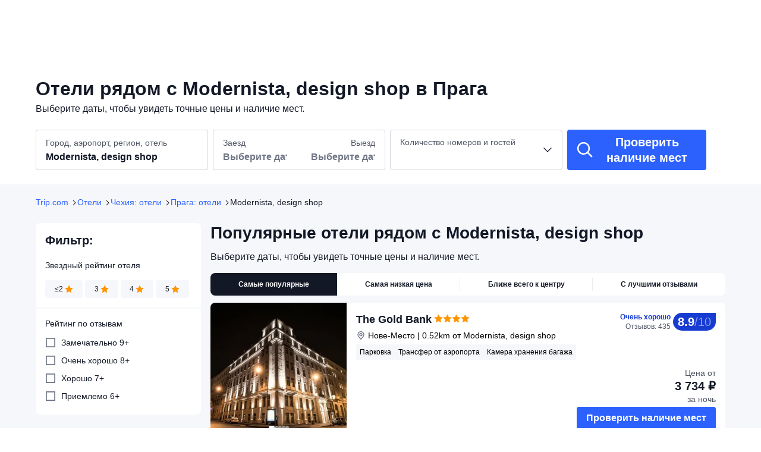

--- FILE ---
content_type: text/html; charset=utf-8
request_url: https://ru.trip.com/hotels/prague-modernista-art-shop-municipal-house/hotels-c1288m16691477/
body_size: 60810
content:
<!DOCTYPE html><html lang="ru-RU" dir="ltr"><head><meta charSet="utf-8"/><meta name="viewport" content="width=device-width"/><link rel="preload" href="https://file.tripcdn.com/files/8/htl_seo/index_ru-poi-attraction_PC_0_0_35_client.js" as="script" crossorigin="anonymous"/><link rel="dns-prefetch" href="//aw-d.tripcdn.com" crossorigin="anonymous"/><link rel="dns-prefetch" href="//ak-d.tripcdn.com" crossorigin="anonymous"/><link rel="dns-prefetch" href="//file.tripcdn.com" crossorigin="anonymous"/><link rel="preconnect" href="//aw-d.tripcdn.com" crossorigin="anonymous"/><link rel="preconnect" href="//ak-d.tripcdn.com" crossorigin="anonymous"/><link rel="preconnect" href="//file.tripcdn.com" crossorigin="anonymous"/><meta http-equiv="x-dns-prefetch-control" content="on"/><meta charSet="UTF-8"/><meta name="viewport" content="width=device-width, initial-scale=1.0"/><meta name="format-detection" content="telephone=no"/><meta name="screen-orientation" content="portrait"/><meta name="apple-mobile-web-app-capable" content="yes"/><link rel="icon" href="//www.trip.com/trip.ico" sizes="any"/><link rel="shortcut icon" href="//www.trip.com/trip.ico" sizes="any"/><meta name="page-id" content="10650144562"/><link rel="canonical" href="https://ru.trip.com/hotels/prague-modernista-art-shop-municipal-house/hotels-c1288m16691477/"/><link rel="alternate" href="https://www.trip.com/hotels/prague-modernista-art-shop-municipal-house/hotels-c1288m16691477/" hrefLang="x-default"/><link rel="alternate" href="https://uk.trip.com/hotels/prague-modernista-art-shop-municipal-house/hotels-c1288m16691477/" hrefLang="en-GB"/><link rel="alternate" href="https://hk.trip.com/hotels/prague-modernista-art-shop-municipal-house/hotels-c1288m16691477/" hrefLang="zh-Hant-HK"/><link rel="alternate" href="https://sg.trip.com/hotels/prague-modernista-art-shop-municipal-house/hotels-c1288m16691477/" hrefLang="en-SG"/><link rel="alternate" href="https://au.trip.com/hotels/prague-modernista-art-shop-municipal-house/hotels-c1288m16691477/" hrefLang="en-AU"/><link rel="alternate" href="https://my.trip.com/hotels/prague-modernista-art-shop-municipal-house/hotels-c1288m16691477/" hrefLang="ms"/><link rel="alternate" href="https://tw.trip.com/hotels/prague-modernista-art-shop-municipal-house/hotels-c1288m16691477/" hrefLang="zh-Hant-TW"/><link rel="alternate" href="https://us.trip.com/hotels/prague-modernista-art-shop-municipal-house/hotels-c1288m16691477/" hrefLang="en-US"/><link rel="alternate" href="https://ae.trip.com/hotels/prague-modernista-art-shop-municipal-house/hotels-c1288m16691477/" hrefLang="en-AE"/><script type="text/javascript" async="">window['$_bf'] = { loaded: true }
    window.UBT_BIZCONFIG = {
        isLoadFP: false,
        isLoadMarketing: false,
        isLoadRMS: false
    }
    window.hohCargo = {"locale":"ru-RU","site":"RU","currency":"RUB","lang":"ru"} </script><style type="text/css">
        #hoh-page {
            background: #f6f7fa;
        
            .mc-ft, .mc-ft_line {
                background: #f6f7fa;
            }
        }
        </style><script type="text/javascript" src="https://ak-s-cw.tripcdn.com/locale/v3/6002/ru-RU.js?etagc=86fac24603b398e7722f3059a82310b7" crossorigin="anonymous" async=""></script><link rel="preload" href="https://ak-s-cw.tripcdn.com/ares/api/cc?f=locale%2Fv3%2F6001%2Fru-RU.js%2C%2Flocale%2Fv3%2F330151%2Fru-RU.js%2C%2Flocale%2Fv3%2F330153%2Fru-RU.js%2C%2Flocale%2Fv3%2F100009239%2Fru-RU.js&amp;etagc=b3990c1370d8d66179955a1f6aef32bf" as="script"/><style type="text/css">
        #hoh-page .pc-header {
            position: absolute;
            top: 0;
            left: 0;
            right: 0;
            z-index: 100;
        }
        </style><title>Отели рядом с Modernista, design shop в г. Прага | Trip.com</title><meta name="description" content="Отели рядом в г. Прага рядом с: Modernista, design shop. Читайте отзывы гостей и бронируйте по выгодным ценам прямо сейчас на Trip.com!"/><meta name="keywords" content="Modernista, design shop отели, Прага Modernista, design shop отели, Прага, отели, бронирование отеля, Trip.com"/><meta property="og:title" content="Отели рядом с Modernista, design shop в г. Прага | Trip.com"/><meta property="og:description" content="Отели рядом в г. Прага рядом с: Modernista, design shop. Читайте отзывы гостей и бронируйте по выгодным ценам прямо сейчас на Trip.com!"/><meta property="og:url" content="ru.trip.com"/><meta property="og:image" content="https://ak-d.tripcdn.com/images/10090y000000lytqrA599.jpg"/><meta property="og:type" content="website"/><script type="application/ld+json">[{"@context":"https://schema.org","@type":"Hotel","url":"https://ru.trip.com/hotels/prague-hotel-detail-77944274/the-gold-bank/","name":"The Gold Bank","description":" The Gold Bank находится в самом сердце города Прага. Вацлавская площадь и Староместская площадь расположены в 15 минутах ходьбы. Отель — вариант с прекрасным расположением: Пражские куранты находится в 1,1 км, Карлов мост — в 3,9 км от него.\r\nГостям предоставляются такие услуги и удобства как бесплатный беспроводной доступ в интернет и услуги консьержа.\r\nЗавтрак (шведский стол) предлагается ежедневно с 7:00 до 10:30 за дополнительную плату.\r\nДля удобства гостей предоставляется следующее: химчистка или прачечная, круглосуточная работа стойки регистрации и многоязычный персонал. Трансфер из аэропорта в отель (круглосуточно) предоставляется за дополнительную плату.\r\nПочувствуйте себя как дома в одном из 134 номеров с кондиционером и другими удобствами, в числе которых минибар и телевизоры Smart TV. Бесплатный беспроводной доступ к интернету позволит всегда оставаться на связи, а цифровое телевидение не даст скучать. В ванных комнатах ванны или душевые, а также душ с дождевой насадкой и бесплатные туалетные принадлежности. Предоставляются следующие удобства и услуги: телефон, сейфы и электрические чайники.","image":"https://ak-d.tripcdn.com/images/0582x12000lbbv38r5560_R_300_225_R5.webp","address":{"@type":"PostalAddress","addressLocality":"Прага","addressCountry":"Чехия"},"aggregateRating":{"@type":"AggregateRating","reviewCount":435,"ratingValue":8.9,"bestRating":10,"worstRating":0}},{"@context":"https://schema.org","@type":"Hotel","url":"https://ru.trip.com/hotels/prague-hotel-detail-2193074/hilton-prague/","name":"Hilton Prague Hotel","description":"Hilton Prague Hotel подойдет путешественникам, которые хотят получше изучить город. Hilton Prague Hotel располагает всеми удобствами для комфортного пребывания гостей, прибывших в город Прага по делам или для осмотра достопримечательностей. Путешественники смогут легко добраться до объекта размещения, ведь Главный Вокзал Праги располагается примерно в 1 км, а Аэропорт Вацлав Гавел — в 16 км. Отель расположен всего в нескольких минутах ходьбы от станции метро Florenc. Многие популярные среди туристов места находятся неподалеку, например, Пороховая башня, Пражские куранты и Пражская государственная опера. После осмотра достопримечательностей путешественники смогут расслабиться в отеле или прогуляться по окрестностям. Гости смогут оставить машину на территории отеля, воспользовавшись парковкой. Этот отель — хороший выбор для семейной поездки! ","image":"https://ak-d.tripcdn.com/images/0225c12000al5h2469EA6_R_300_225_R5.webp","address":{"@type":"PostalAddress","addressLocality":"Прага","addressCountry":"Чехия"},"aggregateRating":{"@type":"AggregateRating","reviewCount":294,"ratingValue":8.5,"bestRating":10,"worstRating":0}},{"@context":"https://schema.org","@type":"Hotel","url":"https://ru.trip.com/hotels/prague-hotel-detail-4233134/4-arts-apartments-by-adrez/","name":"4 Arts Apartments by Adrez","description":" 4 Arts Apartments by Adrez Living расположен в сердце города Прага. Театр Hybernia и Торговый центр Palladium находятся в 5 минутах ходьбы. Квартира — вариант с прекрасным расположением: Староместская площадь находится в 0,4 км, Концертный зал «Рудольфинум» — в 1,7 км от него.\r\nГостям предоставляются такие услуги и удобства как бесплатный беспроводной доступ в интернет, услуги консьержа и шопинг.\r\nДля удобства гостей предоставляется следующее: ускоренная регистрация при отъезде, многоязычный персонал и лифт. Трансфер из аэропорта и обратно (круглосуточно) и услуга встречи на вокзале предоставляется за дополнительную плату.\r\nПочувствуйте себя как дома в одном из 15 номеров с индивидуальным декорированием, которые оснащены следующим оборудованием: холодильник и микроволновая печь. Чтобы вам не пришлось скучать, в номерах установлены плоскоэкранные телевизоры, на которых можно смотреть спутниковое телевидение, а бесплатный беспроводной доступ к интернету позволяет всегда оставаться на связи. Собственные ванные комнаты, ванны или душевые. Предоставляются дизайнерские туалетные принадлежности и фен. Предоставляются следующие удобства и услуги: сейфы (вмещают ноутбук) и письменные столы, а также (по запросу) детские кроватки и колыбели (бесплатно).","image":"https://ak-d.tripcdn.com/images/0224i12000d8cufts2DAF_R_300_225_R5.webp","address":{"@type":"PostalAddress","addressLocality":"Прага","addressCountry":"Чехия"},"aggregateRating":{"@type":"AggregateRating","reviewCount":74,"ratingValue":8.7,"bestRating":10,"worstRating":0}},{"@context":"https://schema.org","@type":"Hotel","url":"https://ru.trip.com/hotels/prague-hotel-detail-748349/k-plus-k-hotel-central/","name":"K+K Hotel Central","description":" K+K Hotel Central Prague находится в самом сердце города Прага. Староместская площадь и Вацлавская площадь расположены в 10 минутах ходьбы. Отель класса «люкс» — вариант с прекрасным расположением: Пражские куранты находится в 0,8 км, Карлов мост — в 3,6 км от него.\r\nВоспользуйтесь разнообразными возможностями для отдыха и развлечений, такими как сауна и круглосуточный фитнес-центр. Этот отель предоставляет дополнительные услуги и удобства: бесплатный беспроводной доступ в интернет и услуги консьержа.\r\nКогда вы проголодаетесь, к вашим услугам буфет/продуктовый магазин. Этот отель также предлагает обслуживание номеров (по расписанию). Загляните в бар/лаунж и утолите жажду своим любимым напитком. За отдельную плату предлагается завтрак (шведский стол): по будним дням с 7:00 до 10:30, по выходным дням с 7:00 до 11:00.\r\nДля удобства гостей предоставляется следующее: круглосуточный бизнес-центр, прокат автомобилей представительского класса и ускоренная регистрация при заезде. Если вы планируете деловое или развлекательное мероприятие, отель предлагает вам пространство площадью 132 кв. м, на котором расположены помещение для конференций и переговорные комнаты. Трансфер из аэропорта и обратно (круглосуточно) и услуга встречи на вокзале предоставляется за дополнительную плату.\r\nПочувствуйте себя как дома в одном из 127 номеров, где установлены ЖК-телевизоры. Бесплатный проводной и беспроводной доступ в интернет позволяет всегда оставаться на связи. Кроме того, к вашим услугам спутниковое телевидение. Собственные ванные комнаты, ванны или душевые. Предоставляются бесплатные туалетные принадлежности и фен. Предоставляются следующие удобства и услуги: телефон, сейфы (вмещают ноутбук) и письменные столы.","image":"https://ak-d.tripcdn.com/images/0225312000k32p5zgA743_R_300_225_R5.webp","address":{"@type":"PostalAddress","addressLocality":"Прага","addressCountry":"Чехия"},"aggregateRating":{"@type":"AggregateRating","reviewCount":132,"ratingValue":8.9,"bestRating":10,"worstRating":0}},{"@context":"https://schema.org","@type":"Hotel","url":"https://ru.trip.com/hotels/prague-hotel-detail-48290999/miss-sophie-s-downtown/","name":"Miss Sophie's Downtown","description":" Miss Sophie's Downtown расположен в центре города Прага. Вацлавская площадь и Пороховая башня находятся в 10 минутах ходьбы. Отель — вариант с прекрасным расположением: Танцующий дом находится в 2,7 км, Староместская площадь — в 3,2 км от него.\r\nГостям предоставляются такие услуги и удобства как бесплатный беспроводной доступ в интернет, помощь туристам/услуги по бронированию билетов и банкетный зал.\r\nЗавтрак (континентальный) предлагается ежедневно с 7:30 до 10:30 за дополнительную плату.\r\nДля удобства гостей предоставляется следующее: круглосуточная работа стойки регистрации, сейф на стойке регистрации и лифт. Предоставляется самостоятельная парковка (за дополнительную плату).\r\nПочувствуйте себя как дома в одном из 59 номеров, которые оснащены следующим оборудованием: кофеварки эспрессо и плоскоэкранные телевизоры. Бесплатный беспроводной доступ к интернету позволит всегда оставаться на связи, а кабельное телевидение не даст скучать. Собственные ванные комнаты предоставляют бесплатные туалетные принадлежности и фен. Предоставляются следующие удобства и услуги: письменные столы и кофеварки/чайники. Уборка номеров осуществляется ежедневно.","image":"https://ak-d.tripcdn.com/images/0223h12000k7b6qe8746C_R_300_225_R5.webp","address":{"@type":"PostalAddress","addressLocality":"Прага","addressCountry":"Чехия"},"aggregateRating":{"@type":"AggregateRating","reviewCount":113,"ratingValue":9,"bestRating":10,"worstRating":0}},{"@context":"https://schema.org","@type":"Hotel","url":"https://ru.trip.com/hotels/prague-hotel-detail-25013446/urban-creme/","name":"Urban Creme","description":" Urban Creme расположен в центре города Прага. Торговый центр Palladium находится в 6 минутах ходьбы, а Староместская площадь — в 15 минутах ходьбы. Отель класса «люкс» — вариант с прекрасным расположением: Вацлавская площадь находится в 2,1 км, Пражские куранты — в 2,4 км от него.\r\nГостям предоставляются такие услуги и удобства как бесплатный беспроводной доступ в интернет, услуги консьержа и велопарковка.\r\nКогда вы проголодаетесь, зайдите в ресторан Amano, где подаются обед и ужин. Этот ресторан предлагает итальянская кухня. Тем, кому не хочется покидать свой номер, предлагается обслуживание номеров (по расписанию). Завтрак (шведский стол) предлагается ежедневно с 7:00 до 10:30 за дополнительную плату.\r\nДля удобства гостей предоставляется следующее: химчистка или прачечная, круглосуточная работа стойки регистрации и многоязычный персонал. Предоставляется самостоятельная парковка (за дополнительную плату).\r\nПочувствуйте себя как дома в одном из 99 номеров, которые оснащены следующим оборудованием: минибар и плоскоэкранные телевизоры. В номере имеется кровать, матрасы Select Comfort. Бесплатный беспроводной доступ к интернету позволит всегда оставаться на связи, а спутниковое телевидение не даст скучать. В ванных комнатах ванны или душевые, а также душ с дождевой насадкой и бесплатные туалетные принадлежности.","image":"https://ak-d.tripcdn.com/images/1mc6g12000f1enur80362_R_300_225_R5.webp","address":{"@type":"PostalAddress","addressLocality":"Прага","addressCountry":"Чехия"},"aggregateRating":{"@type":"AggregateRating","reviewCount":104,"ratingValue":8.7,"bestRating":10,"worstRating":0}},{"@context":"https://schema.org","@type":"Hotel","url":"https://ru.trip.com/hotels/prague-hotel-detail-128083077/the-botanist-by-adrez/","name":"The Botanist by Adrez","description":" The Botanist by Adrez расположен в центре города Прага. Рядом с ним находится Вацлавская площадь, а в 4 минутах ходьбы — Староместская площадь. Апарт-отель — вариант с прекрасным расположением: Пражские куранты находится в 0,4 км, Карлов мост — в 1,5 км от него.\r\nПочувствуйте себя как дома в одном из 54 номеров. Бесплатный беспроводной доступ к интернету позволит вам всегда оставаться на связи. В ванных комнатах вы найдете бесплатные туалетные принадлежности и фен.","image":"https://ak-d.tripcdn.com/images/1mc2q12000q9vvjow089C_R_300_225_R5.webp","address":{"@type":"PostalAddress","addressLocality":"Прага","addressCountry":"Чехия"},"aggregateRating":{"@type":"AggregateRating","reviewCount":16,"ratingValue":9.2,"bestRating":10,"worstRating":0}},{"@context":"https://schema.org","@type":"Hotel","url":"https://ru.trip.com/hotels/prague-hotel-detail-35076039/dream-hostel-prague/","name":"Prague Dream Hostel","description":"Этот отель был открыт в 2022 г. Prague Dream Hostel будет хорошим выбором для путешествия в город Прага. Путешественникам понравится расположение отеля: Главный Вокзал Праги находится всего в 700 м от отеля, а Аэропорт Вацлав Гавел — в 16 км. Отель расположен всего в нескольких минутах ходьбы от станции метро Muzeum. Гости смогут развлечься, посетив близлежащие туристические места и достопримечательности такие как Староместская ратуша, Вацлавская площадь или Танцующий дом. После осмотра достопримечательностей путешественники смогут расслабиться в отеле или прогуляться по окрестностям. Если для вас важно удобное расположение, этот отель станет отличным выбором! Если вы путешествуете самостоятельно, этот отель будет отличным вариантом размещения. ","image":"https://ak-d.tripcdn.com/images/1mc4e12000hpahynmF9AA_R_300_225_R5.webp","address":{"@type":"PostalAddress","addressLocality":"Прага","addressCountry":"Чехия"},"aggregateRating":{"@type":"AggregateRating","reviewCount":230,"ratingValue":8.9,"bestRating":10,"worstRating":0}},{"@context":"https://schema.org","@type":"Hotel","url":"https://ru.trip.com/hotels/prague-hotel-detail-1600039/grandior-hotel-prague/","name":"Grandior Hotel Prague","description":"Grandior Hotel Prague подойдет путешественникам, которые хотят получше изучить город. Grandior Hotel Prague предлагает путешественникам комфортное проживание в городе Прага. Рядом с отелем находится удобная транспортная развязка: Главный Вокзал Праги располагается на расстоянии 500 м от отеля, а Аэропорт Вацлав Гавел — в 16 км. Путешественники смогут легко передвигаться по городу благодаря близости к станции метро Florenc. Гостям, которые хотят осмотреть достопримечательности, понравятся близлежащие Пражская государственная опера, Vltava River Cruises и Музей Альфонса Мухи в Праге. После осмотра достопримечательностей путешественники смогут расслабиться в отеле или прогуляться по окрестностям. В этом отеле вы также сможете воспользоваться парковкой. Этот отель является одним из самых популярных вариантов проживания среди пар. ","image":"https://ak-d.tripcdn.com/images/220b0s000000huydm2015_R_300_225_R5.webp","address":{"@type":"PostalAddress","addressLocality":"Прага","addressCountry":"Чехия"},"aggregateRating":{"@type":"AggregateRating","reviewCount":104,"ratingValue":8.5,"bestRating":10,"worstRating":0}},{"@context":"https://schema.org","@type":"Hotel","url":"https://ru.trip.com/hotels/prague-hotel-detail-748305/ambassador-zlata-husa/","name":"Ambassador Zlata Husa","description":"Ambassador Zlata Husa — это отличное место для остановки во время вашего путешествия.  Ambassador Zlata Husa располагает всеми удобствами для комфортного пребывания гостей, прибывших в город Прага по делам или для осмотра достопримечательностей. Рядом с отелем находится удобная транспортная развязка: Masarykovo располагается на расстоянии 900 м от отеля, а Аэропорт Вацлав Гавел — в 18 км. Отель расположен всего в нескольких минутах ходьбы от станции метро Můstek. Путешественники смогут посетить такие туристические места как Вацлавская площадь, Музей Франца Кафки и Мала-Страна. После осмотра достопримечательностей путешественники смогут расслабиться в отеле или прогуляться по окрестностям. Гости смогут воспользоваться парковкой, расположенной на территории отеля. ","image":"https://ak-d.tripcdn.com/images/22050f0000007j56q629E_R_300_225_R5.webp","address":{"@type":"PostalAddress","addressLocality":"Прага","addressCountry":"Чехия"},"aggregateRating":{"@type":"AggregateRating","reviewCount":56,"ratingValue":8.4,"bestRating":10,"worstRating":0}},{"@context":"https://schema.org","@type":"Hotel","url":"https://ru.trip.com/hotels/prague-hotel-detail-2197719/bandb-hotel-prague-city/","name":"B&B HOTEL Prague-City","description":" B&B Hotel Prague-City находится в районе Карлин, Прага. Староместская площадь и Вацлавская площадь расположены в 5 минутах езды на автомобиле. Отель — вариант с прекрасным расположением: Пражские куранты находится в 2,7 км, Карлов мост — в 2,7 км от него.\r\nГостям предоставляются такие услуги и удобства как бесплатный беспроводной доступ в интернет и торговый автомат.\r\nЗавтрак (шведский стол) предлагается по будням с 6:30 до 10:00 за дополнительную плату.\r\nГостям предоставляются следующие услуги и удобства: круглосуточная работа стойки регистрации и торговый автомат. Предоставляется ограниченная парковка.\r\nПочувствуйте себя как дома в одном из 160 номеров, в которых установлены кондиционеры и плоскоэкранные телевизоры. Бесплатный беспроводной доступ к интернету позволит вам всегда оставаться на связи. В ванных комнатах душ и фен. Предоставляются следующие удобства и услуги: письменные столы. Уборка номеров осуществляется один раз за время проживания.","image":"https://ak-d.tripcdn.com/images/0584b12000mja6p7rEE54_R_300_225_R5.webp","address":{"@type":"PostalAddress","addressLocality":"Прага","addressCountry":"Чехия"},"aggregateRating":{"@type":"AggregateRating","reviewCount":120,"ratingValue":8.8,"bestRating":10,"worstRating":0}},{"@context":"https://schema.org","@type":"Hotel","url":"https://ru.trip.com/hotels/prague-hotel-detail-2507383/grandium-prague/","name":"Grandium Hotel Prague","description":"Grandium Hotel Prague подойдет путешественникам, которые хотят получше изучить город. Grandium Hotel Prague располагает всеми удобствами для комфортного пребывания гостей, прибывших в город Прага по делам или для осмотра достопримечательностей. Путешественникам понравится расположение отеля: Главный Вокзал Праги находится всего в 400 м от отеля, а Аэропорт Вацлав Гавел — в 18 км. Ближайшая станция метро Muzeum находится всего в 500 м от отеля. Если вы хотите изучить окрестности, не забудьте посетить местные достопримечательности, например, Карлов мост, Влтава и Вацлавская площадь. Отель предоставляет все для комфортного отдыха путешественников. Гости смогут воспользоваться парковкой, расположенной на территории отеля. По отзывам гостей, в этом отеле уделяют особое внимание уборке и чистоте. Гости высоко оценили этот отель как подходящий для путешествий с семьей. ","image":"https://ak-d.tripcdn.com/images/0200a1200084dtd7k5C92_R_300_225_R5.webp","address":{"@type":"PostalAddress","addressLocality":"Прага","addressCountry":"Чехия"},"aggregateRating":{"@type":"AggregateRating","reviewCount":257,"ratingValue":8.9,"bestRating":10,"worstRating":0}},{"@context":"https://schema.org","@type":"Hotel","url":"https://ru.trip.com/hotels/prague-hotel-detail-47496622/mottl-house-by-adrez/","name":"Mottl House by Adrez","description":" Mottl House by Adrez расположен в районе Центральный район Праги, Прага. Рядом с ним находится Вацлавская площадь, а в 6 минутах ходьбы — Староместская площадь. Апарт-отель — вариант с прекрасным расположением: Пражские куранты находится в 0,6 км, Карлов мост — в 2,2 км от него.\r\nГостям предоставляются следующие услуги и удобства: ускоренная регистрация при отъезде и лифт.\r\nПочувствуйте себя как дома в одном из 28 номеров с индивидуальным декорированием, которые оснащены следующим оборудованием: кофеварки эспрессо и плоскоэкранные телевизоры. Бесплатный беспроводной доступ к интернету позволит вам всегда оставаться на связи. В ванных комнатах душ, бесплатные туалетные принадлежности и фен. Предоставляются следующие удобства и услуги: сейфы и письменные столы. Уборка номеров осуществляется раз в неделю.","image":"https://ak-d.tripcdn.com/images/1mc6r12000fnqkdaq00B5_R_300_225_R5.webp","address":{"@type":"PostalAddress","addressLocality":"Прага","addressCountry":"Чехия"},"aggregateRating":{"@type":"AggregateRating","reviewCount":126,"ratingValue":8.7,"bestRating":10,"worstRating":0}},{"@context":"https://schema.org","@type":"Hotel","url":"https://ru.trip.com/hotels/prague-hotel-detail-2069360/exe-city-park-hotel/","name":"Exe City Park Hotel","description":" Hotel Exe City Park находится в самом сердце города Прага. Староместская площадь и Вацлавская площадь расположены в 15 минутах ходьбы. Отель — вариант с прекрасным расположением: Пражские куранты находится в 1,2 км, Карлов мост — в 4,3 км от него.\r\nК вашим услугам многочисленные возможности для спорта и отдыха, в числе которых прокат велосипедов, а также прочие услуги и удобства, такие как бесплатный беспроводной доступ в интернет и услуги консьержа. Этот отель предоставляет дополнительные услуги и удобства: телевизор в общественном месте и банкетный зал.\r\nКогда вы проголодаетесь, зайдите в буфет/продуктовый магазин, обслуживающий гостей Hotel Exe City Park. Загляните в бар/лаунж и утолите жажду своим любимым напитком. За отдельную плату предлагается завтрак (с собой): по будним дням с 6:30 до 10:30, по выходным дням с 7:00 до 11:00.\r\nДля удобства гостей предоставляется следующее: круглосуточный бизнес-центр, прокат автомобилей представительского класса и бесплатные газеты в холле. Если вы планируете деловое или развлекательное мероприятие, отель предлагает вам пространство площадью 42 кв. м, на котором расположены помещение для конференций и переговорная комната. Трансфер из отеля в аэропорт (круглосуточно) и услуга встречи на вокзале предоставляется за дополнительную плату.\r\nПочувствуйте себя как дома в одном из 80 номеров, где установлены ЖК-телевизоры. Бесплатный беспроводной доступ к интернету позволит всегда оставаться на связи, а спутниковое телевидение не даст скучать. Собственные ванные комнаты, душ. Предоставляются бесплатные туалетные принадлежности и фен. Предоставляются следующие удобства и услуги: письменные столы и кофеварки/чайники. Уборка номеров осуществляется ежедневно.","image":"https://ak-d.tripcdn.com/images/22090z000000mpm2m15A8_R_300_225_R5.webp","address":{"@type":"PostalAddress","addressLocality":"Прага","addressCountry":"Чехия"},"aggregateRating":{"@type":"AggregateRating","reviewCount":145,"ratingValue":9,"bestRating":10,"worstRating":0}},{"@context":"https://schema.org","@type":"Hotel","url":"https://ru.trip.com/hotels/prague-hotel-detail-2564718/central-hotel-prague/","name":"Central Hotel Prague","description":" Central Hotel Prague расположен в центре города Прага. Староместская площадь находится всего в 5 минутах ходьбы, а Пражские куранты — в 7 минутах ходьбы. Отель — вариант с прекрасным расположением: Вацлавская площадь находится в 0,6 км, Карлов мост — в 2 км от него.\r\nГостям предоставляются такие услуги и удобства как услуги консьержа и телевизор в общественном месте.\r\nКогда вы проголодаетесь, зайдите в ресторан Cascade. Этот отель также предлагает гостям кофейня/кафе с легкими закусками. Проведите отличный вечер в баре/лаунже.\r\nДля удобства гостей предоставляется следующее: прокат автомобилей представительского класса, рабочее место с компьютером и ускоренная регистрация при заезде. Трансфер из аэропорта и обратно (круглосуточно) и услуга встречи на вокзале предоставляется за дополнительную плату.\r\nПочувствуйте себя как дома в одном из 51 номеров. Спутниковое телевидение в номере не даст вам скучать. Собственные ванные комнаты, ванны или душевые. Предоставляются бесплатные туалетные принадлежности и фен. Предоставляются следующие удобства и услуги: телефон, сейфы и переносные вентиляторы.","image":"https://ak-d.tripcdn.com/images/0224l12000dm5n67w8C82_R_300_225_R5.webp","address":{"@type":"PostalAddress","addressLocality":"Прага","addressCountry":"Чехия"},"aggregateRating":{"@type":"AggregateRating","reviewCount":47,"ratingValue":8.2,"bestRating":10,"worstRating":0}},{"@context":"https://schema.org","@type":"Hotel","url":"https://ru.trip.com/hotels/prague-hotel-detail-118836899/hotel-maestro-by-adrez/","name":"Hotel Maestro by Adrez","description":"Отель Hotel Maestro by Adrez, расположенный в районе Прага 1 города Прага, способен удовлетворить потребности тех, кто путешествует ради развлечения или по делам.\r\nНа территории отеля есть ресторан с разнообразными ресторанами.\r\nГости, прибывающие на автомобиле, могут воспользоваться парковкой отеля.","image":"https://ak-d.tripcdn.com/images/1mc3012000f1e5j6rBFE1_R_300_225_R5.webp","address":{"@type":"PostalAddress","addressLocality":"Прага","addressCountry":"Чехия"},"aggregateRating":{"@type":"AggregateRating","reviewCount":133,"ratingValue":8.4,"bestRating":10,"worstRating":0}},{"@context":"https://schema.org","@type":"Hotel","url":"https://ru.trip.com/hotels/prague-hotel-detail-2970739/hotel-angelis-prague/","name":"Angelis","description":"Angelis — это отличное место для остановки во время вашего путешествия.  Angelis предлагает путешественникам комфортное проживание в городе Прага. Рядом с отелем находится удобная транспортная развязка: Praha-Smichov Railway Station располагается на расстоянии 900 м от отеля, а Аэропорт Вацлав Гавел — в 16 км. Ближайшая станция метро Smíchovské Nádraží находится всего в 700 м от отеля. Многие популярные среди туристов места находятся неподалеку, например, Национальный театр, Smíchovská náplavka и Галерея Вышеград. Отель предоставляет все для комфортного отдыха путешественников. В этом отеле вы также сможете воспользоваться парковкой. Если для вас особенно важна чистота, этот отель станет отличным выбором — гости считают его одним из самых чистых отелей в городе.  ","image":"https://ak-d.tripcdn.com/images/0224m120008llom907989_R_300_225_R5.webp","address":{"@type":"PostalAddress","addressLocality":"Прага","addressCountry":"Чехия"},"aggregateRating":{"@type":"AggregateRating","reviewCount":55,"ratingValue":9.2,"bestRating":10,"worstRating":0}},{"@context":"https://schema.org","@type":"Hotel","url":"https://ru.trip.com/hotels/prague-hotel-detail-4497738/7-tales-apartments-by-adrez/","name":"7 Tales Apartments by Adrez","description":" 7 Tales Apartments by Adrez Living расположен в центре города Прага. Рядом с ним находится Староместская площадь, а в 3 минутах ходьбы — Пражские куранты. Квартира для семейного отдыха — вариант с прекрасным расположением: Карлов мост находится в 0,6 км, Вацлавская площадь — в 0,5 км от него.\r\nГостям предоставляются такие услуги и удобства как бесплатный беспроводной доступ в интернет, услуги консьержа и шопинг.\r\nДля удобства гостей предоставляется следующее: ускоренная регистрация при отъезде, многоязычный персонал и банкомат или банковские услуги. Трансфер из аэропорта и обратно (круглосуточно) и услуга встречи на вокзале предоставляется за дополнительную плату.\r\nПочувствуйте себя как дома в одном из 10 номеров с индивидуальным декорированием. кухни оснащены следующим оборудованием: холодильник и микроволновая печь. Чтобы вам не пришлось скучать, в номерах установлены ЖК-телевизоры с диагональю 50 дюйм., на которых можно смотреть спутниковое телевидение, а бесплатный беспроводной доступ к интернету позволяет всегда оставаться на связи. Предоставляются следующие удобства и услуги: письменные столы и кофеварки/чайники, а также (по запросу) детские кроватки и колыбели (бесплатно).","image":"https://ak-d.tripcdn.com/images/0220n12000p9s2ary2F8F_R_300_225_R5.webp","address":{"@type":"PostalAddress","addressLocality":"Прага","addressCountry":"Чехия"},"aggregateRating":{"@type":"AggregateRating","reviewCount":46,"ratingValue":8.9,"bestRating":10,"worstRating":0}},{"@context":"https://schema.org","@type":"Hotel","url":"https://ru.trip.com/hotels/prague-hotel-detail-2700406/hotel-paris-prague/","name":"Hotel Paris Prague","description":"Hotel Paris Prague подойдет путешественникам, которые хотят получше изучить город. Hotel Paris Prague предлагает путешественникам комфортное проживание в городе Прага. Путешественникам понравится расположение отеля: Главный Вокзал Праги находится всего в 500 м от отеля, а Аэропорт Вацлав Гавел — в 18 км. Станция метро Náměstí Republiky расположена всего в нескольких минутах ходьбы. Недалеко от отеля также находятся такие достопримечательности как Староместская площадь, Национальный музей and Ротонда святого Вита. Диапазон рекреационных объектов отеля гарантирует, что гости смогут отлично провести свободное время. Отель предоставляет возможность воспользоваться парковкой. Кроме того, путешественники отмечают высокий уровень обслуживания в этом отеле. Этот отель является популярным местом проживания для пар. ","image":"https://ak-d.tripcdn.com/images/1mc0w12000bpri0cf178B_R_300_225_R5.webp","address":{"@type":"PostalAddress","addressLocality":"Прага","addressCountry":"Чехия"},"aggregateRating":{"@type":"AggregateRating","reviewCount":121,"ratingValue":9.3,"bestRating":10,"worstRating":0}},{"@context":"https://schema.org","@type":"Hotel","url":"https://ru.trip.com/hotels/prague-hotel-detail-116621268/crown-palace-apartments-by-adrez/","name":"Crown Palace Apartments by Adrez","description":" Crown Palace Apartments by Adrez расположен в центре города Прага. Вацлавская площадь находится в 3 минутах ходьбы, а Староместская площадь — в 5 минутах ходьбы. Апарт-отель — вариант с прекрасным расположением: Общественный дом находится в 0,4 км, Торговый центр Palladium — в 2,5 км от него.\r\nГостям предоставляются такие услуги и удобства как бесплатный беспроводной доступ в интернет и шопинг.\r\nПредоставляется ограниченная парковка.\r\nПочувствуйте себя как дома в одном из 21 номеров с индивидуальным декорированием, которые оснащены следующим оборудованием: микроволновая печь и плоскоэкранные телевизоры. Бесплатный беспроводной доступ к интернету позволит всегда оставаться на связи, а спутниковое телевидение не даст скучать. В ванных комнатах душ и дизайнерские туалетные принадлежности. Предоставляются следующие удобства и услуги: сейфы и письменные столы.","image":"https://ak-d.tripcdn.com/images/0580x12000dhxbhpl6BEF_R_300_225_R5.webp","address":{"@type":"PostalAddress","addressLocality":"Прага","addressCountry":"Чехия"},"aggregateRating":{"@type":"AggregateRating","reviewCount":53,"ratingValue":8.6,"bestRating":10,"worstRating":0}}]</script><script type="application/ld+json">{"@context":"https://schema.org","@type":"DataFeedItem","name":"update","dateModified":"17 января 2026 г."}</script><script type="application/ld+json">{"@context":"https://schema.org","@type":"FAQPage","mainEntity":[{"@type":"Question","name":"Modernista, design shop — какие отели поблизости самые популярные?","acceptedAnswer":{"@type":"Answer","text":"<a href=\"https://ru.trip.com/hotels/prague-hotel-detail-78349630/julius-meinl-house-prague/\">The Julius Prague (от 13 828 ₽)</a>,<a href=\"https://ru.trip.com/hotels/prague-hotel-detail-2196329/ibis-praha-old-town/\">Ibis Praha Old Town (от 5 209 ₽)</a>и<a href=\"https://ru.trip.com/hotels/prague-hotel-detail-748860/hotel-kings-court/\">Hotel Kings Court (от 11 045 ₽)</a> \r\r\r\r\r\n — одни из самых популярных отелей."}},{"@type":"Question","name":"Modernista, design shop — какие есть поблизости отели класса люкс?","acceptedAnswer":{"@type":"Answer","text":"<a href=\"https://ru.trip.com/hotels/prague-hotel-detail-78349630/julius-meinl-house-prague/\">The Julius Prague (от 13 828 ₽)</a>,<a href=\"https://ru.trip.com/hotels/prague-hotel-detail-748860/hotel-kings-court/\">Hotel Kings Court (от 11 045 ₽)</a>и<a href=\"https://ru.trip.com/hotels/prague-hotel-detail-2088490/prague-marriott-hotel/\">Prague Marriott Hotel (от 13 929 ₽)</a> \r\r\r\r\r\n — популярные и не очень дорогие отели класса люкс."}},{"@type":"Question","name":"Modernista, design shop — в каких отелях поблизости предлагают завтрак?","acceptedAnswer":{"@type":"Answer","text":"Вкусный завтрак — это идеальное начало любого дня. Если вы хотите остановиться в отеле с завтраком неподалеку от Modernista, design shop г. Прага, тогда вам может подойти \r\r\r\r\r\n<a href=\"https://ru.trip.com/hotels/prague-hotel-detail-78349630/julius-meinl-house-prague/\">The Julius Prague (от 13 828 ₽)</a>,<a href=\"https://ru.trip.com/hotels/prague-hotel-detail-2196329/ibis-praha-old-town/\">Ibis Praha Old Town (от 5 209 ₽)</a>и<a href=\"https://ru.trip.com/hotels/prague-hotel-detail-748860/hotel-kings-court/\">Hotel Kings Court (от 11 045 ₽)</a> \r\r\r\r\r\n. Эти отели пользуются популярностью, не забудьте заказать заранее!"}},{"@type":"Question","name":"Modernista, design shop — в каких отелях поблизости предоставляется бесплатный Wi-Fi?","acceptedAnswer":{"@type":"Answer","text":"Wi-Fi очень важен вне зависимости от того, остановились ли вы в отеле по работе или для отдыха. \r\r\r\r\r\n<a href=\"https://ru.trip.com/hotels/prague-hotel-detail-78349630/julius-meinl-house-prague/\">The Julius Prague (от 13 828 ₽)</a>,<a href=\"https://ru.trip.com/hotels/prague-hotel-detail-2196329/ibis-praha-old-town/\">Ibis Praha Old Town (от 5 209 ₽)</a>и<a href=\"https://ru.trip.com/hotels/prague-hotel-detail-748860/hotel-kings-court/\">Hotel Kings Court (от 11 045 ₽)</a> \r\r\r\r\r\n — популярные отели с бесплатным Wi-Fi."}},{"@type":"Question","name":"Modernista, design shop — в каких отелях поблизости есть тренажерные залы?","acceptedAnswer":{"@type":"Answer","text":"Множество путешественников предпочитают поддерживать форму, поэтому неудивительно, что многие отели оборудованы спортзалами. \r\r\r\r\r\n<a href=\"https://ru.trip.com/hotels/prague-hotel-detail-78349630/julius-meinl-house-prague/\">The Julius Prague (от 13 828 ₽)</a>,<a href=\"https://ru.trip.com/hotels/prague-hotel-detail-748860/hotel-kings-court/\">Hotel Kings Court (от 11 045 ₽)</a>и<a href=\"https://ru.trip.com/hotels/prague-hotel-detail-2088490/prague-marriott-hotel/\">Prague Marriott Hotel (от 13 929 ₽)</a> \r\r\r\r\r\n — вот несколько популярных отелей, оборудованных спортзалом."}},{"@type":"Question","name":"Modernista, design shop — в каких популярных отелях поблизости есть парковка?","acceptedAnswer":{"@type":"Answer","text":"Если вы планируете поехать к ориентиру «Modernista, design shop» г. Прага, почему бы не остановиться в \r\r\r\r\r\n<a href=\"https://ru.trip.com/hotels/prague-hotel-detail-78349630/julius-meinl-house-prague/\">The Julius Prague (от 13 828 ₽)</a>,<a href=\"https://ru.trip.com/hotels/prague-hotel-detail-2196329/ibis-praha-old-town/\">Ibis Praha Old Town (от 5 209 ₽)</a>и<a href=\"https://ru.trip.com/hotels/prague-hotel-detail-748860/hotel-kings-court/\">Hotel Kings Court (от 11 045 ₽)</a> \r\r\r\r\r\n? Все эти отели оборудованы парковками."}},{"@type":"Question","name":"Modernista, design shop — какие есть рекомендованные отели поблизости?","acceptedAnswer":{"@type":"Answer","text":"Если вы не можете определиться с выбором отеля, вам может понравиться \r\r\r\r\r\n<a href=\"https://ru.trip.com/hotels/prague-hotel-detail-78349630/julius-meinl-house-prague/\">The Julius Prague (от 13 828 ₽)</a>,<a href=\"https://ru.trip.com/hotels/prague-hotel-detail-2196329/ibis-praha-old-town/\">Ibis Praha Old Town (от 5 209 ₽)</a>и<a href=\"https://ru.trip.com/hotels/prague-hotel-detail-748860/hotel-kings-court/\">Hotel Kings Court (от 11 045 ₽)</a> \r\r\r\r\r\n. У этих отелей отличные отзывы. Не забудьте заказать заранее!"}},{"@type":"Question","name":"Modernista, design shop — в каких популярных отелях поблизости есть бассейны?","acceptedAnswer":{"@type":"Answer","text":"Лето — замечательное время отправиться в семейное путешествие или поездку с детьми в г. Прага неподалеку от Modernista, design shop. \r\r\r\r\r\n<a href=\"https://ru.trip.com/hotels/prague-hotel-detail-748860/hotel-kings-court/\">Hotel Kings Court (от 11 045 ₽)</a>,<a href=\"https://ru.trip.com/hotels/prague-hotel-detail-2088490/prague-marriott-hotel/\">Prague Marriott Hotel (от 13 929 ₽)</a>и<a href=\"https://ru.trip.com/hotels/prague-hotel-detail-2196886/hilton-prague-old-town/\">Hilton Prague Old Town (от 12 174 ₽)</a> \r\r\r\r\r\n оборудованы бассейнами и пользуются популярностью у путешественников."}}]}</script><style type="text/css">@keyframes rcToolTipZoomIn{0%{opacity:0;transform:scale(0);transform-origin:50% 50%}to{opacity:1;transform:scale(1);transform-origin:50% 50%}}@keyframes rcToolTipZoomOut{0%{opacity:1;transform:scale(1);transform-origin:50% 50%}to{opacity:0;transform:scale(0);transform-origin:50% 50%}}@keyframes breathe{0%,to{opacity:1}50%{opacity:.3}}#__next,.stick-container,.template-container{position:relative}body,html{font-weight:400;height:100%;width:100%}body{-webkit-text-size-adjust:100%;-webkit-tap-highlight-color:transparent;-webkit-font-smoothing:antialiased;-webkit-touch-callout:none;-webkit-overflow-scrolling:touch;overflow-x:hidden;overflow-y:auto}html body{font:12px/1.5 Trip Geom,BlinkMacSystemFont,-apple-system,Roboto,Helvetica,Arial,sans-serif}html[lang=zh-HK] body,html[lang=zh-TW] body{font-family:Trip Geom,Microsoft Jhenghei,PingFang HK,STHeitiTC-Light,tahoma,arial,sans-serif}html[lang=ko-KR] body{font-family:Trip Geom,나눔바른고딕,Nanum Barun Gothic,나눔 고딕,Nanum Gothic,맑은 고딕,Malgun Gothic,돋움,dotum,tahoma,arial,sans-serif}html[lang=ja-JP] body{font-family:Trip Geom,SF Pro JP,Hiragino Kaku Gothic Pro,ヒラギノ角ゴ Pro W3,Meiryo UI,Meiryo,MS PGothic,Helvetica,Osaka,Tahoma,Arial,sans-serif}html[lang=vi-VN] body{font-family:BlinkMacSystemFont,-apple-system,Roboto,Helvetica,Arial,sans-serif}#__next{flex:1 1 auto;height:100%}body,h1,h2,h3,h4,h5,h6,li,p,ul{margin:0}img{border:0}dfn,i{font-style:normal}dfn,em,i{font-weight:400}li,ul{list-style:none;padding:0}input,textarea{outline:0}textarea{overflow:auto;resize:none}button{-webkit-user-select:none}button:focus,input:focus,select:focus,textarea:focus{outline:0}a,a.disabled:hover{cursor:pointer;-webkit-text-decoration:none;text-decoration:none}a.disabled:hover{cursor:default}em{font-style:inherit}.pc-header li.mc-hd__nav-item.mc-hd__fold a.mc-hd__fold-icon,.tcp-modal-con *{box-sizing:content-box}button,input,select,textarea{font-family:inherit}.sticky{position:sticky}.static{position:static}.before\:absolute::before{position:absolute}.after\:relative::after{position:relative}.before\:bottom-0::before{bottom:0}[dir=ltr] .before\:left-0::before{left:0}[dir=ltr] .before\:right-0::before,[dir=ltr] .details summary::after,[dir=rtl] .before\:left-0::before{right:0}[dir=rtl] .before\:right-0::before,[dir=rtl] .details summary::after{left:0}.before\:top-0::before{top:0}.before\:m-auto::before{margin:auto}[dir=ltr] .m-l-5px,[dir=ltr] .ml-5px{margin-left:5px}[dir=rtl] .m-l-5px,[dir=rtl] .ml-5px{margin-right:5px}.\[\&\>div\:nth-child\(3\)\]\:hover\:block:hover>div:nth-child(3),.after\:block::after,.block{display:block}.h-10px{height:10px}.before\:h-0::before{height:0}.before\:w-0::before{width:0}.after\:h-10px::after{height:10px}.after\:w-10px::after{width:10px}.after\:shrink-0::after{flex-shrink:0}.\[\&\>i\:\:before\]\:hover\:rotate-180:hover>i::before{--un-rotate-x:0;--un-rotate-y:0;--un-rotate-z:0;--un-rotate:180deg;transform:translateX(var(--un-translate-x)) translateY(var(--un-translate-y)) translateZ(var(--un-translate-z)) rotate(var(--un-rotate)) rotateX(var(--un-rotate-x)) rotateY(var(--un-rotate-y)) rotate(var(--un-rotate-z)) skewX(var(--un-skew-x)) skewY(var(--un-skew-y)) scaleX(var(--un-scale-x)) scaleY(var(--un-scale-y)) scaleZ(var(--un-scale-z))}.gap-5px{gap:5px}[dir=ltr] .before\:b-l-7px::before{border-left-width:7px}[dir=ltr] .before\:b-r-7px::before,[dir=rtl] .before\:b-l-7px::before{border-right-width:7px}[dir=rtl] .before\:b-r-7px::before{border-left-width:7px}.before\:b-t-7px::before{border-top-width:7px}[dir=ltr] .before\:b-l-transparent::before{border-left-color:transparent}[dir=ltr] .before\:b-r-transparent::before,[dir=rtl] .before\:b-l-transparent::before{border-right-color:transparent}[dir=rtl] .before\:b-r-transparent::before{border-left-color:transparent}.before\:b-t-\#2c61fe::before{--un-border-opacity:1;--un-border-top-opacity:var(--un-border-opacity);border-top-color:rgba(44,97,254,var(--un-border-top-opacity))}[dir=ltr] .before\:b-l-solid::before{border-left-style:solid}[dir=ltr] .before\:b-r-solid::before,[dir=rtl] .before\:b-l-solid::before{border-right-style:solid}[dir=rtl] .before\:b-r-solid::before{border-left-style:solid}.before\:b-t-solid::before{border-top-style:solid}.bg-\[\#fff\]{--un-bg-opacity:1;background-color:rgba(255,255,255,var(--un-bg-opacity))}.hover\:bg-\[\#64a6ff\]:hover{--un-bg-opacity:1;background-color:rgba(100,166,255,var(--un-bg-opacity))}.p-10px{padding:10px}.v-middle{vertical-align:middle}.tracking-0px{letter-spacing:0}.text-\[\#121826\],.text-\[\#2c61fe\]{--un-text-opacity:1;color:rgba(18,24,38,var(--un-text-opacity))}.text-\[\#2c61fe\]{color:rgba(44,97,254,var(--un-text-opacity))}.hover\:text-\[\#fff\]:hover{--un-text-opacity:1;color:rgba(255,255,255,var(--un-text-opacity))}.hover\:decoration-underline:hover{text-decoration-line:underline}.hover\:decoration-none:hover{-webkit-text-decoration:none;text-decoration:none}.before\:transition-all::before{transition-duration:150ms;transition-property:all;transition-timing-function:cubic-bezier(.4,0,.2,1)}.before\:transition-duration-0\.3s::before{transition-duration:.3s}.before\:transition-ease::before{transition-timing-function:cubic-bezier(.4,0,.2,1)}.before\:content-empty::before{content:""}.mt-0{margin-top:0}.c-calendar-month__festival li{position:relative}.h-54px{height:54px}.min-h-54px{min-height:54px}.border-b{border-bottom-width:1px}.b-\#ebedf1{--un-border-opacity:1;border-color:rgba(235,237,241,var(--un-border-opacity))}.border-b-\#d4d7de{--un-border-opacity:1;--un-border-bottom-opacity:var(--un-border-opacity);border-bottom-color:rgba(212,215,222,var(--un-border-bottom-opacity))}.border-b-solid{border-bottom-style:solid}.px-0{padding-left:0;padding-right:0}.px-24{padding-left:24px;padding-right:24px}.details{list-style:none;margin:0;padding:0}.details summary::marker{content:"";display:none}.details summary::-webkit-details-marker{content:"";display:none}.details summary::after,.details[open] summary::after{content:"";height:20px;position:absolute;width:20px;fill:#121826;background:url('data:image/svg+xml;utf8,<svg xmlns="http://www.w3.org/2000/svg" viewBox="0 0 32 32"><path d="M16 20 4 8l-2 2 14 14 14-14-2-2z"/></svg>')no-repeat 50%}[dir=ltr] .details[open] summary::after{right:0;transform:rotate(180deg)}[dir=rtl] .details[open] summary::after{left:0;transform:rotate(-180deg)}.grid-cols-3{grid-template-columns:repeat(3,minmax(0,1fr))}.mb-64px{margin-bottom:64px}.max-h-289px{max-height:289px}.max-w-full{max-width:100%}.c-calendar-month__week td.is-allow-hover:hover{cursor:pointer}.overflow-x-auto{overflow-x:auto}.break-words{word-wrap:break-word}.b-0{border-width:0}.b-1{border-width:1px}.b-color-\#ebedf1{--un-border-opacity:1;border-color:rgba(235,237,241,var(--un-border-opacity))}.b-solid{border-style:solid}[dir=ltr] .p-r-16px{padding-right:16px}[dir=rtl] .p-r-16px{padding-left:16px}.font-normal{font-weight:400}.text-\#121826{--un-text-opacity:1;color:rgba(18,24,38,var(--un-text-opacity))}.hover\:color-\#2c61fe:hover{--un-text-opacity:1;color:rgba(44,97,254,var(--un-text-opacity))}.decoration-none{-webkit-text-decoration:none;text-decoration:none}.rd-8{border-radius:8px}.gap-16{gap:16px}[dir=ltr] .mr-8{margin-right:8px}[dir=rtl] .mr-8{margin-left:8px}.px-16{padding-left:16px;padding-right:16px}.py-8{padding-bottom:8px;padding-top:8px}[dir=ltr] .last\:mr-0:last-child{margin-right:0}[dir=rtl] .last\:mr-0:last-child{margin-left:0}.p-16{padding:16px}.bg-\#0f294d{background-color:#0f294d}.rc-tooltip.rc-tooltip-zoom-appear,.rc-tooltip.rc-tooltip-zoom-enter{opacity:0}.rc-tooltip.rc-tooltip-zoom-enter,.rc-tooltip.rc-tooltip-zoom-leave{display:block}.rc-tooltip-zoom-appear,.rc-tooltip-zoom-enter,.rc-tooltip-zoom-leave{animation-duration:.3s;animation-fill-mode:both;animation-play-state:paused}.rc-tooltip-zoom-appear,.rc-tooltip-zoom-enter{animation-timing-function:cubic-bezier(.18,.89,.32,1.28);opacity:0}.rc-tooltip-zoom-leave{animation-timing-function:cubic-bezier(.6,-.3,.74,.05)}.rc-tooltip-zoom-appear.rc-tooltip-zoom-appear-active,.rc-tooltip-zoom-enter.rc-tooltip-zoom-enter-active{animation-name:rcToolTipZoomIn;animation-play-state:running}.rc-tooltip-zoom-leave.rc-tooltip-zoom-leave-active{animation-name:rcToolTipZoomOut;animation-play-state:running}.rc-tooltip{background-color:rgba(0,0,0,.05);display:block;font-size:12px;line-height:1.5;opacity:.9;padding:1px;position:absolute;visibility:visible;z-index:1070}.rc-tooltip-hidden{display:none}.rc-tooltip-inner{background-color:#fff;border:1px solid #b1b1b1;border-radius:3px;color:#333;min-height:34px;padding:8px 10px;text-align:left;-webkit-text-decoration:none;text-decoration:none}.rc-tooltip-arrow,.rc-tooltip-arrow-inner{border-color:transparent;border-style:solid;height:0;position:absolute;width:0}.rc-tooltip-placement-top .rc-tooltip-arrow,.rc-tooltip-placement-topLeft .rc-tooltip-arrow,.rc-tooltip-placement-topRight .rc-tooltip-arrow{border-top-color:#b1b1b1;border-width:6px 6px 0;margin-left:-6px;transform:translate(-50%,5px)}.rc-tooltip-placement-top .rc-tooltip-arrow-inner,.rc-tooltip-placement-topLeft .rc-tooltip-arrow-inner,.rc-tooltip-placement-topRight .rc-tooltip-arrow-inner{border-top-color:#fff;border-width:6px 6px 0;bottom:1px;margin-left:-6px}.rc-tooltip-placement-top .rc-tooltip-arrow{left:50%}.rc-tooltip-placement-topLeft .rc-tooltip-arrow{left:15%}.rc-tooltip-placement-topRight .rc-tooltip-arrow{right:15%}.rc-tooltip-placement-right .rc-tooltip-arrow,.rc-tooltip-placement-rightBottom .rc-tooltip-arrow{margin-top:-6px}.rc-tooltip-placement-right .rc-tooltip-arrow,.rc-tooltip-placement-rightBottom .rc-tooltip-arrow,.rc-tooltip-placement-rightTop .rc-tooltip-arrow{border-right-color:#b1b1b1;border-width:6px 6px 6px 0;left:-5px;transform:translateX(calc(-100% + 1px))}.rc-tooltip-placement-right .rc-tooltip-arrow-inner,.rc-tooltip-placement-rightBottom .rc-tooltip-arrow-inner,.rc-tooltip-placement-rightTop .rc-tooltip-arrow-inner{border-right-color:#fff;border-width:6px 6px 6px 0;left:1px;margin-top:-6px}.rc-tooltip-placement-right .rc-tooltip-arrow{top:50%}.rc-tooltip-placement-rightTop .rc-tooltip-arrow{margin-top:0;top:15%}.rc-tooltip-placement-rightBottom .rc-tooltip-arrow{bottom:15%}.rc-tooltip-placement-left .rc-tooltip-arrow,.rc-tooltip-placement-leftBottom .rc-tooltip-arrow{margin-top:-6px}.rc-tooltip-placement-left .rc-tooltip-arrow,.rc-tooltip-placement-leftBottom .rc-tooltip-arrow,.rc-tooltip-placement-leftTop .rc-tooltip-arrow{border-left-color:#b1b1b1;border-width:6px 0 6px 6px;right:-5px;transform:translateX(calc(100% - 1px))}.rc-tooltip-placement-left .rc-tooltip-arrow-inner,.rc-tooltip-placement-leftBottom .rc-tooltip-arrow-inner,.rc-tooltip-placement-leftTop .rc-tooltip-arrow-inner{border-left-color:#fff;border-width:6px 0 6px 6px;margin-top:-6px;right:1px}.rc-tooltip-placement-left .rc-tooltip-arrow{top:50%}.rc-tooltip-placement-leftTop .rc-tooltip-arrow{margin-top:0;top:15%}.rc-tooltip-placement-leftBottom .rc-tooltip-arrow{bottom:15%}.rc-tooltip-placement-bottom .rc-tooltip-arrow,.rc-tooltip-placement-bottomLeft .rc-tooltip-arrow,.rc-tooltip-placement-bottomRight .rc-tooltip-arrow{border-bottom-color:#b1b1b1;border-width:0 6px 6px;margin-left:-6px;transform:translate(-50%,-5px)}.rc-tooltip-placement-bottom .rc-tooltip-arrow-inner,.rc-tooltip-placement-bottomLeft .rc-tooltip-arrow-inner,.rc-tooltip-placement-bottomRight .rc-tooltip-arrow-inner{border-bottom-color:#fff;border-width:0 6px 6px;margin-left:-6px;top:1px}.rc-tooltip-placement-bottom .rc-tooltip-arrow{left:50%}.rc-tooltip-placement-bottomLeft .rc-tooltip-arrow{left:15%}.rc-tooltip-placement-bottomRight .rc-tooltip-arrow{right:15%}.c-calendar-icon-dot{background-color:var(--smtcColorTextTertiary,#ff6f00);border-radius:50%;display:inline-block;height:4px;position:absolute;right:50%;top:8px;transform:translateX(50%);width:4px}.c-calendar-icon-dot.custom{position:static;-webkit-margin-end:8px;margin-right:8px;transform:none}.c-calendar-month{flex:1 1;-webkit-margin-end:24px;margin-right:24px}.c-calendar-month:nth-of-type(2){-webkit-margin-end:0;margin-right:0}.c-calendar-month__title{padding:16px 0 12px}.c-calendar-month__title h2{color:var(--smtcColorTextPrimary,#0f294d);font-size:var(--smtcFontSizeTitle2,16px);font-weight:var(--coreFontWeightBold,700);letter-spacing:0;line-height:var(--smtcLineHeightTitle2,24px);text-align:center}.c-calendar-month__week-head{color:var(--smtcColorTextPrimary,#0f294d);font-size:var(--smtcFontSizeCaption,12px);font-weight:var(--coreFontWeightRegular,400);line-height:var(--smtcLineHeightCaption,14px);margin-bottom:10px}.c-calendar-month__week-head tr{display:flex;flex-direction:row;justify-content:space-around}.c-calendar-month__week-head th{flex:1 1;text-align:center}.c-calendar-month__days{font-size:var(--smtcFontSizeTitle3,14px);margin-bottom:5px}.c-calendar-month__week{flex-direction:row;list-style:none;margin:0;padding:0;text-align:center;display:flex;justify-content:center}.c-calendar-month__week td{display:flex;justify-content:center;color:var(--smtcColorTextPrimary,#0f294d);font-size:var(--smtcFontSizeTitle3,14px);height:48px;line-height:var(--smtcLineHeightTitle3,18px);position:relative;width:48px;box-sizing:border-box;flex-direction:column}.c-calendar-month__week td[data-focused]{z-index:999}.c-calendar-month__week td .tipWrapper{display:flex;flex-direction:column;height:100%}.c-calendar-month__week td .day,.c-calendar-month__week td .price,.c-calendar-month__week td .tipWrapper{align-items:center;justify-content:center;width:100%}.c-calendar-month__week td .day,.c-calendar-month__week td .price{display:block;display:flex;font-size:var(--smtcFontSizeTitle3,14px);height:16px;line-height:var(--smtcLineHeightTitle3,18px);text-align:center}.c-calendar-month__week td .day .leftSlot,.c-calendar-month__week td .price .leftSlot{display:inline-flex;text-align:center;align-items:center;justify-content:center;-webkit-margin-end:2px;margin-right:2px}.c-calendar-month__week td .slot{bottom:9px;left:50%;position:absolute;transform:translateX(-50%)}.c-calendar-month__week td .day{font-weight:var(--coreFontWeightBold,700)}.c-calendar-month__week td .price{color:var(--smtcColorTextSecondary,#455873);font-size:var(--smtcFontSizeCaption,12px);max-width:44px;overflow:hidden;text-overflow:ellipsis;white-space:nowrap;align-self:center}.c-calendar-month__week td.is-allow-hover:not(.is-selected):hover{background-color:var(--smtcColorBgBrandTintedHigh,rgba(50,100,255,.08));border-radius:4px}.c-calendar-month__week td.is-disable{color:var(--smtcColorTextDisabled,#acb4bf);cursor:inherit}.c-calendar-month__week td.is-in-range{background-color:var(--smtcColorBgBrandTintedHigh,rgba(50,100,255,.08))}.c-calendar-month__week td.is-in-range.is-allow-hover:not(.is-selected):hover{background-color:var(--compSearchBoxCalendarHighlight,rgba(50,100,255,.16));border-radius:0}.c-calendar-month__week td.has-price .c-calendar-icon-dot{transform:translate(50%,-4px)}.c-calendar-month__week td.has-bg:not(.is-in-range){padding:1px}.c-calendar-month__week td.has-bg:not(.is-in-range) .tipWrapper{border-radius:4px}.c-calendar-month__week td.has-bg:not(.is-in-range) .tipWrapper:hover{background-color:var(--smtcColorBgBrandTintedHigh,rgba(50,100,255,.08))!important}.c-calendar-month__week td.is-selected,.c-calendar-month__week td.is-selected .tipWrapper .slot span,.c-calendar-month__week td.is-selected .tipWrapper .slot svg{color:#fff!important}.c-calendar-month__week td.is-selected.is-selected-first.in-range,.c-calendar-month__week td.is-selected.is-selected-last.in-range{background-color:var(--smtcColorBgBrandTintedHigh,rgba(50,100,255,.08));border-radius:4px 0 0 4px}.c-calendar-month__week td.is-selected.is-selected-last.in-range{border-radius:0 4px 4px 0}.c-calendar-month__week td.is-selected .tipWrapper{background-color:var(--smtcColorBgBrandFilled,#3264ff);border-radius:4px}.c-calendar-month__week td.is-selected .tipWrapper:hover{background-color:var(--compSearchBoxButtonBgColor,#2953d6)}.c-calendar-month__week td.is-selected .c-calendar-icon-dot,.c-calendar-month__week td.is-selected .price .leftSlot .icon{background-color:#fff!important}.c-calendar-month__week td.is-selected .price,.c-calendar-month__week td.is-selected .price .leftSlot{color:#fff!important}.c-calendar-month__week td.disabled-interact{cursor:default!important}.c-calendar-month__week td.disabled-interact:hover{background-color:initial!important}.c-calendar-month__week td .lp-loading{animation:breathe 1.6s cubic-bezier(.645,.045,.355,1) infinite;background-color:#f0f2f5;border-radius:4px;height:100%;overflow:hidden;width:100%;align-self:center;line-height:var(--smtcLineHeightTitle3,18px);margin-top:6px;text-align:center}.c-calendar-month__festival{list-style:none;-webkit-padding-start:10px;color:#8592a6;font-size:var(--smtcFontSizeCaption,12px);line-height:1.5;margin-bottom:10px;overflow:hidden;padding-left:10px;position:relative}.c-calendar-month__festival-date,.c-calendar-month__festival-name{-webkit-margin-end:4px;display:inline-block;margin-right:4px}.c-calendar-month__festival li:not(:last-of-type){margin-bottom:5px}.c-calendar-month__festival .c-calendar-icon-dot{left:-9px;top:5px}.c-calender-pop__wrapper.rc-tooltip{opacity:1;padding:0;pointer-events:none}.c-calender-pop__wrapper.rc-tooltip .rc-tooltip-arrow{border-bottom-color:var(--smtcColorTextPrimary,rgba(15,41,77,.9));border-top-color:var(--smtcColorTextPrimary,rgba(15,41,77,.9));margin:0}.c-calender-pop__wrapper.rc-tooltip .rc-tooltip-content .rc-tooltip-inner{background-color:var(--smtcColorTextPrimary,rgba(15,41,77,.9));border:0;border-radius:2px;box-shadow:none;box-sizing:border-box;color:#fff;font-size:var(--smtcFontSizeCaption,12px);line-height:16px;outline:0;padding:8px;width:100%}.c-calender-pop__wrapper.rc-tooltip .rc-tooltip-content .rc-tooltip-inner .day-tip{text-align:center}.c-calender-pop__wrapper.rc-tooltip .rc-tooltip-content .rc-tooltip-inner .day-tip p{margin:0;padding:0}.c-calender-modal{bottom:0;left:0;pointer-events:none;position:absolute;right:0;top:0}.c-calender-modal .content{background:#fff;border-radius:4px;box-shadow:0 12px 24px 0 rgba(15,41,77,.16);color:var(--smtcColorTextPrimary,#0f294d);font-size:var(--smtcFontSizeTitle3,14px);left:50%;min-width:515px;padding:16px;pointer-events:all;position:absolute;top:50%;transform:translate(-50%,-50%)}.c-calendar__headerSlot .switch-wrapper>label,.c-calendar__with-tabs .c-tab .tablist .c-tab-item,.c-calender-modal .content,.c-calender-modal .content .badge{display:flex;align-items:center;justify-content:center}.c-calender-modal .content .badge{-webkit-margin-end:9px;margin-right:9px}.c-calender-modal .content .badge svg{font-size:19px}[dir=rtl] .c-calendar-month__festival .c-calendar-icon-dot{right:-7px}.c-calendar,.c-calendar__with-tabs{border:1px solid #dadfe6;border-radius:4px;box-sizing:border-box}.c-calendar__with-tabs{background:#fff;box-shadow:0 8px 16px 0 rgba(15,41,77,.12);width:736px}.c-calendar__with-tabs.invisible{display:none}.c-calendar__with-tabs .c-tab,.c-calendar__with-tabs .c-tab .tablist .c-tab-item.active:after{width:100%}.c-calendar__with-tabs .c-tab .tablist{border-bottom:1px solid #dadfe6;height:54px;padding:0 16px;flex-direction:row;-webkit-box-pack:start;-ms-flex-pack:start;gap:24px;justify-content:flex-start;-webkit-user-select:none;-moz-user-select:none;user-select:none;display:flex;align-items:center;box-sizing:border-box}.c-calendar__with-tabs .c-tab .tablist .c-tab-item{box-sizing:border-box;cursor:pointer;text-align:center;width:100px;-webkit-box-pack:center;-ms-flex-pack:center;color:#0f294d;font-size:16px;font-weight:400;height:100%;letter-spacing:0;line-height:22px;position:relative;transition:all .2s ease-in-out}.c-calendar__with-tabs .c-tab .tablist .c-tab-item:after{background-color:#3364ff;bottom:0;content:"";display:block;height:4px;left:0;position:absolute;right:0;transition:width .1s,width 0s .1s;width:0}.c-calendar__with-tabs .c-tab .tablist .c-tab-item.active{font-weight:700}.c-calendar__with-tabs .c-tab .tablist .c-tab-item:hover:after{transition:width .1s;width:100%}.c-calendar__headerSlot .switch-wrapper>label #cal-switch,.c-calendar__with-tabs .c-tab .content-holder .tabpanel{display:none}.c-calendar__with-tabs .c-tab .content-holder .tabpanel.active{display:block}.c-calendar__with-tabs .c-calendar{border:0;border-radius:0;box-shadow:none;box-sizing:border-box;outline:0;width:734px}.c-calendar__with-tabs .c-action{display:flex;padding:8px 16px 16px;width:100%;align-items:center;-webkit-box-pack:end;-ms-flex-pack:end;box-sizing:border-box;justify-content:flex-end}.c-calendar__with-tabs .c-action button{min-width:160px}.c-calendar{background:var(--smtcColorBgSurface,#fff);box-shadow:0 12px 24px 0 rgba(15,41,77,.12);padding:0 16px;position:relative;width:738px}.c-calendar__header{background:rgba(50,100,255,.08);display:flex;align-items:center;justify-content:space-between;margin-left:-16px;margin-right:-16px;padding:16px}.c-calendar__header .title h1{color:var(--smtcColorTextPrimary,#0f294d);display:-webkit-box;font-size:18px;font-weight:700;line-height:24px;overflow:hidden;text-overflow:ellipsis;-webkit-line-clamp:2;-webkit-box-orient:vertical}.c-calendar__header .selectors{display:flex;align-items:center;justify-content:flex-end;max-width:80%}.c-calendar__header .selectors .selector{background:#fff;border:1px solid #dadfe6;border-radius:4px;color:#0f294d;cursor:pointer;font-size:14px;font-weight:500;letter-spacing:0;line-height:18px;margin-left:8px;padding:8px 16px;white-space:nowrap}.c-calendar__header .selectors .selector.active,.c-calendar__header .selectors .selector:hover{background:#0f294d;color:#fff}.c-calendar__headerSlot{border-bottom:1px solid #dadfe6;padding-bottom:16px;padding-top:16px}.c-calendar__headerSlot .lp-slot{display:flex;height:100%;width:100%;align-items:center;justify-content:space-between}.c-calendar__headerSlot .lp-slot .leading{color:#0f294e;font-size:16px;font-weight:700;letter-spacing:0}.c-calendar__headerSlot .lp-slot .switch-wrapper>label span{color:#0f294d;font-size:16px;font-weight:700;height:22px;line-height:22px}.c-calendar__headerSlot .switch-wrapper{display:inline-block;max-width:50%}.c-calendar__headerSlot .switch-wrapper>label span{-webkit-margin-end:8px;color:#0f294e;font-size:14px;font-weight:700;letter-spacing:0;margin-right:8px;max-width:100%;overflow:hidden;text-overflow:ellipsis;white-space:nowrap}.c-calendar.is-single{padding:0 8px;width:369px}.c-calendar.is-single .c-calendar-month{-webkit-margin-end:0;margin-right:0}.c-calendar.is-single .c-calendar__footer{flex-direction:column;align-items:flex-start}.c-calendar.is-single .c-calendar__fest,.c-calendar.is-single .c-calendar__msg{text-align:left;width:auto}.c-calendar.is-single .c-calendar__desc-line{justify-content:flex-start}.c-calendar .c-calendar-icon-next-mon.custom-icon svg,.c-calendar .c-calendar-icon-prev-mon.custom-icon svg,.c-calendar.is-hide{display:none}.c-calendar__body{display:flex;position:relative;flex-direction:row;align-items:flex-start;padding-bottom:10px}.c-calendar__footer{font-size:var(--smtcFontSizeCaption,12px);line-height:var(--smtcLineHeightCaption,18px);padding:15px 0;text-align:center;align-items:flex-end;color:var(--smtcColorTextTertiary,#455873);font-weight:var(--coreFontWeightRegular,400)}.c-calendar__fest,.c-calendar__footer{display:flex}.c-calendar__fest{text-align:left;width:50%;align-items:flex-start;flex-direction:column;justify-content:flex-end}.c-calendar__fest .fest-left{display:flex;align-items:center}.c-calendar__msg{flex:1 1;text-align:right}.c-calendar__desc-line{display:flex;justify-content:flex-end;white-space:pre}.c-calendar__desc-nights{-webkit-margin-start:6px;font-weight:700;margin-left:6px}.c-calendar__message{color:var(--smtcColorTextPrimary,#0f294d);font-size:14px;line-height:18px}.c-calendar__message.is-error{color:#ee3b28}.c-calendar .c-calendar-icon-next-mon,.c-calendar .c-calendar-icon-prev-mon{color:var(--smtcColorTextPrimary,#0f294d);cursor:pointer;display:flex;font-size:16px;font-style:normal;font-weight:400;position:absolute;top:18px;align-items:center;justify-content:center}.c-calendar .c-calendar-icon-next-mon:hover,.c-calendar .c-calendar-icon-prev-mon:hover{color:var(--smtcColorTextBrand,#3264ff)}.c-calendar .c-calendar-icon-next-mon.is-disable,.c-calendar .c-calendar-icon-prev-mon.is-disable{color:var(--smtcColorBorderDisabled,#ced2d9)}.c-calendar .c-calendar-icon-prev-mon{left:16px}.c-calendar .c-calendar-icon-prev-mon svg,[dir=rtl] .c-calendar .c-calendar-icon-next-mon:before,[dir=rtl] .c-calendar .c-calendar-icon-prev-mon:before{transform:rotate(180deg)}.c-calendar .c-calendar-icon-next-mon{right:16px}.c-calendar .c-fuzzy-sels{display:flex;margin:-7px 0 0;width:100%;align-items:center;-webkit-box-pack:end;-ms-flex-pack:end;gap:8px;justify-content:flex-end}.c-calendar .c-fuzzy-sels .sels-item{background:#f5f7fa;border:1px solid #f5f7fa;color:#0f294d}.c-calendar .c-fuzzy-sels .sels-item.active,.c-calendar .c-fuzzy-sels .sels-item:hover{background:rgba(50,100,255,.08)!important;border-color:#3264ff;color:#3264ff}.c-calendar .sr-only{height:1px;margin:-1px;overflow:hidden;padding:0;position:absolute;width:1px;clip:rect(0,0,0,0);background-color:transparent;border:0}[dir=rtl] .c-calendar .c-calendar-icon-prev-mon{left:auto;right:16px}[dir=rtl] .c-calendar .c-calendar-icon-prev-mon svg{transform:none}[dir=rtl] .c-calendar .c-calendar-icon-next-mon{left:16px;right:auto}[dir=rtl] .c-calendar .c-calendar-icon-next-mon svg{transform:rotate(180deg)}[dir=rtl] .c-calendar .c-calendar__footer .c-calendar__desc,[dir=rtl] .c-calendar .c-calendar__footer .c-calendar__message{text-align:left}.shadow{box-shadow:0 8px 20px 0 rgba(15,41,77,.12)}.input-cell{border:1px solid #d4d7de;border-radius:4px;cursor:pointer;font-size:14px;height:68px;max-height:68px;position:relative;width:290px}[dir=ltr] .input-cell{margin-right:8px}[dir=rtl] .input-cell{margin-left:8px}.input-cell,label{color:#4f5563;line-height:18px}.input{background-color:transparent;border:0;border-bottom:2px solid transparent;color:#121826;cursor:pointer;font-size:16px;font-weight:700;line-height:22px;padding:0}.input::-moz-placeholder{color:#6f7685;opacity:1}.input::placeholder{color:#6f7685;opacity:1}#checkInInput.input:focus,#checkOutInput.input:focus,#destinationInput.input:focus,#roomGuestInput.input:focus{border:0}.input:focus,.input:hover{border-bottom-color:#2c61fe}.pop-scroll::-webkit-scrollbar{width:4px}.pop-scroll::-webkit-scrollbar-thumb{background-color:#b6bec9;border-radius:0}.pop-scroll::-webkit-scrollbar-track{margin:6px 0}.destination-layer{padding:0}.destination-layer .scroll{box-sizing:border-box;margin:0;padding:0}.search-item{color:#333;font-size:14px;padding:0 8px}.destination-title{background:#f7f7fb;color:#666;font-weight:700;height:32px;line-height:32px}[dir=ltr] .destination-title{padding-left:8px}[dir=rtl] .destination-title{padding-right:8px}.recent-search li{align-items:center;display:flex;justify-content:space-between;line-height:24px;padding:8px 17px}.hot-item div:hover,.recent-search li:hover,.search-cell:hover{background:#f1f5ff;cursor:pointer}.recent-search li span{color:#999;font-size:12px}.hot-item{align-items:flex-start;display:flex;flex-wrap:wrap;padding:8px}.hot-item div{align-items:center;box-sizing:border-box;cursor:pointer;display:flex;overflow:hidden;padding:10px 16px;width:20%}.pointer-events-none{pointer-events:none}.fixed{position:fixed}[dir=ltr] .left--16px{left:-16px}[dir=rtl] .left--16px{right:-16px}[dir=ltr] .left-0{left:0}[dir=ltr] .right-0,[dir=rtl] .left-0{right:0}[dir=rtl] .right-0{left:0}[dir=ltr] .right-16px{right:16px}[dir=rtl] .right-16px{left:16px}.top--25px{top:-25px}.top-0{top:0}.top-100\%{top:100%}.top-32px{top:32px}.after\:bottom--15px::after{bottom:-15px}.after\:bottom-4px::after{bottom:4px}[dir=ltr] .after\:left-20px::after{left:20px}[dir=rtl] .after\:left-20px::after{right:20px}[dir=ltr] .after\:left-4px::after{left:4px}[dir=ltr] .after\:right-4px::after,[dir=rtl] .after\:left-4px::after{right:4px}[dir=rtl] .after\:right-4px::after{left:4px}.after\:top-4px::after{top:4px}.z-1{z-index:1}.z-10{z-index:10}.z-20{z-index:20}.z-999{z-index:999}.m-20px{margin:20px}.mb-24px{margin-bottom:24px}.mb-4px{margin-bottom:4px}[dir=ltr] .ml-4px{margin-left:4px}[dir=rtl] .ml-4px{margin-right:4px}[dir=ltr] .mr-8px{margin-right:8px}[dir=rtl] .mr-8px{margin-left:8px}.mt-\[-8px\]{margin-top:-8px}.mt-8px{margin-top:8px}.box-border{box-sizing:border-box}.h-24{height:6rem}.h-24px{height:24px}.h-300px{height:300px}.h-68px{height:68px}.max-h-400px{max-height:400px}.max-w-1128px{max-width:1128px}.max-w-171px{max-width:171px}.max-w-300px{max-width:300px}.max-w-624px{max-width:624px}.min-h-18px{min-height:18px}.min-w-280px{min-width:280px}.min-w-40px{min-width:40px}.w-\[100\%\]{width:100%}.w-0{width:0}.w-1128px{width:1128px}.w-1160px{width:1160px}.w-144px{width:144px}.w-165px{width:165px}.w-230px{width:230px}.w-234px{width:234px}.w-24{width:6rem}.w-24px{width:24px}.w-289px{width:289px}.w-30px{width:30px}.w-500px{width:500px}.w-624px{width:624px}.w-84px{width:84px}.w-8px{width:8px}.transform-translate-y--50\%{--un-translate-y:-50%;transform:translateX(var(--un-translate-x)) translateY(var(--un-translate-y)) translateZ(var(--un-translate-z)) rotate(var(--un-rotate)) rotateX(var(--un-rotate-x)) rotateY(var(--un-rotate-y)) rotate(var(--un-rotate-z)) skewX(var(--un-skew-x)) skewY(var(--un-skew-y)) scaleX(var(--un-scale-x)) scaleY(var(--un-scale-y)) scaleZ(var(--un-scale-z))}.select-none{-webkit-user-select:none;-moz-user-select:none;user-select:none}.flex-justify-between,.justify-between{justify-content:space-between}.flex-justify-items-center{justify-items:center}.whitespace-normal{white-space:normal}.border-1px{border-width:1px}.after\:border-width-8px::after{border-width:8px}.b-\#ddd,.border-\#ddd{--un-border-opacity:1;border-color:rgba(221,221,221,var(--un-border-opacity))}.after\:border-color-transparent::after{border-color:transparent}.after\:b-t-color-\#121826::after{--un-border-opacity:1;--un-border-top-opacity:var(--un-border-opacity);border-top-color:rgba(18,24,38,var(--un-border-top-opacity))}.border-rd-8px{border-radius:8px}.after\:b-rd-4px::after,.border-rd-4px{border-radius:4px}.focus-visible\:b-rd-2px:focus-visible{border-radius:2px}.after\:border-solid::after,.border-solid{border-style:solid}.bg-\#ebedf1{--un-bg-opacity:1;background-color:rgba(235,237,241,var(--un-bg-opacity))}.hover\:bg-\#264cc2:hover{--un-bg-opacity:1;background-color:rgba(38,76,194,var(--un-bg-opacity))}.focus-visible\:bg-\#264cc2:focus-visible{--un-bg-opacity:1;background-color:rgba(38,76,194,var(--un-bg-opacity))}.after\:bg-\#eaeffd::after{--un-bg-opacity:1;background-color:rgba(234,239,253,var(--un-bg-opacity))}.fill-\#d4d7de{--un-fill-opacity:1;fill:rgba(212,215,222,var(--un-fill-opacity))}.px-14px{padding-left:14px;padding-right:14px}.py-11px{padding-bottom:11px;padding-top:11px}.py-12px{padding-bottom:12px;padding-top:12px}.pb-20px{padding-bottom:20px}.pb-24px{padding-bottom:24px}[dir=ltr] .pl-12px{padding-left:12px}[dir=rtl] .pl-12px{padding-right:12px}[dir=ltr] .pl-20px{padding-left:20px}[dir=rtl] .pl-20px{padding-right:20px}[dir=ltr] .pl-24px{padding-left:24px}[dir=rtl] .pl-24px{padding-right:24px}[dir=ltr] .pr-20px{padding-right:20px}[dir=rtl] .pr-20px{padding-left:20px}.pt-12px{padding-top:12px}.pt-130px{padding-top:130px}.line-height-24px{line-height:24px}.line-height-26px{line-height:26px}.line-height-30px{line-height:30px}.color-\#121826,.color-\#2c61fe{--un-text-opacity:1;color:rgba(18,24,38,var(--un-text-opacity))}.color-\#2c61fe{color:rgba(44,97,254,var(--un-text-opacity))}.color-\#333,.color-\#6b8299{--un-text-opacity:1;color:rgba(51,51,51,var(--un-text-opacity))}.color-\#6b8299{color:rgba(107,130,153,var(--un-text-opacity))}.color-\#6f7685,.color-\#d02c2a{--un-text-opacity:1;color:rgba(111,118,133,var(--un-text-opacity))}.color-\#d02c2a{color:rgba(208,44,42,var(--un-text-opacity))}.color-\#fff,.color-white{--un-text-opacity:1;color:rgba(255,255,255,var(--un-text-opacity))}.tab{-moz-tab-size:4;-o-tab-size:4;tab-size:4}.op-0{opacity:0}.shadow-\[0_0_0_2px_\#fff\,0_0_0_4px_\#1733c5\]{--un-shadow:0 0 0 2px #fff,0 0 0 4px #1733c5;box-shadow:var(--un-ring-offset-shadow),var(--un-ring-shadow),var(--un-shadow)}.shadow-\[0px_4px_8px_0px_rgba\(15\,41\,77\,0\.08\)\]{--un-shadow:0px 4px 8px 0px var(--un-shadow-color, rgba(15,41,77,0.08));box-shadow:var(--un-ring-offset-shadow),var(--un-ring-shadow),var(--un-shadow)}.focus-visible\:shadow-\[0_0_0_2px_\#fff\,0_0_0_4px_\#1733c5\]:focus-visible{--un-shadow:0 0 0 2px #fff,0 0 0 4px #1733c5;box-shadow:var(--un-ring-offset-shadow),var(--un-ring-shadow),var(--un-shadow)}.transition-transform{transition-duration:150ms;transition-property:transform;transition-timing-function:cubic-bezier(.4,0,.2,1)}.duration-0\.3s{transition-duration:.3s}.fs-32_38{font-size:32px;line-height:38px}.shadow-8_16-down{box-shadow:0 8px 16px 0 rgba(15,41,77,.12)}.m-0{margin:0}*,::after,::before{--un-rotate:0;--un-rotate-x:0;--un-rotate-y:0;--un-rotate-z:0;--un-scale-x:1;--un-scale-y:1;--un-scale-z:1;--un-skew-x:0;--un-skew-y:0;--un-translate-x:0;--un-translate-y:0;--un-translate-z:0;--un-pan-x:;--un-pan-y:;--un-pinch-zoom:;--un-scroll-snap-strictness:proximity;--un-ordinal:;--un-slashed-zero:;--un-numeric-figure:;--un-numeric-spacing:;--un-numeric-fraction:;--un-border-spacing-x:0;--un-border-spacing-y:0;--un-ring-offset-shadow:0 0 rgba(0,0,0,0);--un-ring-shadow:0 0 rgba(0,0,0,0);--un-shadow-inset:;--un-shadow:0 0 rgba(0,0,0,0);--un-ring-inset:;--un-ring-offset-width:0px;--un-ring-offset-color:#fff;--un-ring-width:0px;--un-ring-color:rgba(147,197,253,0.5);--un-blur:;--un-brightness:;--un-contrast:;--un-drop-shadow:;--un-grayscale:;--un-hue-rotate:;--un-invert:;--un-saturate:;--un-sepia:;--un-backdrop-blur:;--un-backdrop-brightness:;--un-backdrop-contrast:;--un-backdrop-grayscale:;--un-backdrop-hue-rotate:;--un-backdrop-invert:;--un-backdrop-opacity:;--un-backdrop-saturate:;--un-backdrop-sepia:}::backdrop{--un-rotate:0;--un-rotate-x:0;--un-rotate-y:0;--un-rotate-z:0;--un-scale-x:1;--un-scale-y:1;--un-scale-z:1;--un-skew-x:0;--un-skew-y:0;--un-translate-x:0;--un-translate-y:0;--un-translate-z:0;--un-pan-x:;--un-pan-y:;--un-pinch-zoom:;--un-scroll-snap-strictness:proximity;--un-ordinal:;--un-slashed-zero:;--un-numeric-figure:;--un-numeric-spacing:;--un-numeric-fraction:;--un-border-spacing-x:0;--un-border-spacing-y:0;--un-ring-offset-shadow:0 0 rgba(0,0,0,0);--un-ring-shadow:0 0 rgba(0,0,0,0);--un-shadow-inset:;--un-shadow:0 0 rgba(0,0,0,0);--un-ring-inset:;--un-ring-offset-width:0px;--un-ring-offset-color:#fff;--un-ring-width:0px;--un-ring-color:rgba(147,197,253,0.5);--un-blur:;--un-brightness:;--un-contrast:;--un-drop-shadow:;--un-grayscale:;--un-hue-rotate:;--un-invert:;--un-saturate:;--un-sepia:;--un-backdrop-blur:;--un-backdrop-brightness:;--un-backdrop-contrast:;--un-backdrop-grayscale:;--un-backdrop-hue-rotate:;--un-backdrop-invert:;--un-backdrop-opacity:;--un-backdrop-saturate:;--un-backdrop-sepia:}*{box-sizing:border-box;-webkit-box-sizing:border-box}.container{width:100%}.visible{visibility:visible}.absolute,.after\:absolute::after{position:absolute}.relative{position:relative}.bottom-\[calc\(100\%\+2px\)\]{bottom:calc(100% + 2px)}.bottom-16px{bottom:16px}[dir=ltr] .left-12px{left:12px}[dir=rtl] .left-12px{right:12px}[dir=ltr] .left-26px{left:26px}[dir=rtl] .left-26px{right:26px}[dir=ltr] .left-50\%{left:50%}[dir=rtl] .left-50\%{right:50%}[dir=ltr] .left-5px{left:5px}[dir=rtl] .left-5px{right:5px}[dir=ltr] .right-12px{right:12px}[dir=rtl] .right-12px{left:12px}.top-20px{top:20px}.after\:bottom--8px::after{bottom:-8px}[dir=ltr] .after\:left-\[calc\(50\%-12px\)\]::after{left:calc(50% - 12px)}[dir=rtl] .after\:left-\[calc\(50\%-12px\)\]::after{right:calc(50% - 12px)}[dir=ltr] .after\:right-0::after{right:0}[dir=rtl] .after\:right-0::after{left:0}.after\:top-50\%::after,.top-50\%{top:50%}.line-clamp-1,.line-clamp-2,.line-clamp-3{-webkit-line-clamp:1;line-clamp:1;display:-webkit-box;overflow:hidden;-webkit-box-orient:vertical}.line-clamp-2,.line-clamp-3{-webkit-line-clamp:2;line-clamp:2}.line-clamp-3{-webkit-line-clamp:3;line-clamp:3}.z-100{z-index:100}.z-2{z-index:2}.grid{display:grid}.col-span-18{grid-column:span 18/span 18}.col-span-6{grid-column:span 6/span 6}.col-start-1{grid-column-start:1}.col-start-15{grid-column-start:15}.col-start-6{grid-column-start:6}.col-end-15{grid-column-end:15}.col-end-19{grid-column-end:19}.col-end-6{grid-column-end:6}.col-end-7{grid-column-end:7}.grid-cols-18{grid-template-columns:repeat(18,minmax(0,1fr))}.grid-cols-24{grid-template-columns:repeat(24,minmax(0,1fr))}.mx-auto{margin-left:auto;margin-right:auto}[dir=ltr] .m-r-8px{margin-right:8px}[dir=rtl] .m-r-8px{margin-left:8px}.mb-10px{margin-bottom:10px}.mb-12px{margin-bottom:12px}.mb-16px{margin-bottom:16px}.mb-20px{margin-bottom:20px}.mb-2px{margin-bottom:2px}.mb-64px\!{margin-bottom:64px!important}.mb-6px{margin-bottom:6px}.mb-8px{margin-bottom:8px}[dir=ltr] .ml--10px{margin-left:-10px}[dir=rtl] .ml--10px{margin-right:-10px}[dir=ltr] .ml-12px{margin-left:12px}[dir=rtl] .ml-12px{margin-right:12px}[dir=ltr] .ml-3px{margin-left:3px}[dir=rtl] .ml-3px{margin-right:3px}[dir=ltr] .ml-50\%{margin-left:50%}[dir=rtl] .ml-50\%{margin-right:50%}[dir=ltr] .ml-8px{margin-left:8px}[dir=rtl] .ml-8px{margin-right:8px}[dir=ltr] .mr-10px{margin-right:10px}[dir=rtl] .mr-10px{margin-left:10px}[dir=ltr] .mr-4px{margin-right:4px}[dir=rtl] .mr-4px{margin-left:4px}[dir=ltr] .mr-6px{margin-right:6px}[dir=rtl] .mr-6px{margin-left:6px}.mt-12px{margin-top:12px}.mt-16px{margin-top:16px}.mt-1px{margin-top:1px}.mt-24px{margin-top:24px}.mt-2px{margin-top:2px}.mt-4px{margin-top:4px}.mt-6px{margin-top:6px}.mt-7px{margin-top:7px}.mt-auto{margin-top:auto}.inline{display:inline}.\[\&\>div\]\:hover\:block:hover>div,.block{display:block}.inline-block{display:inline-block}.hidden{display:none}.after\:h-0::after,.h-0{height:0}.h-100\%,.h-full{height:100%}.h-12px{height:12px}.h-14px{height:14px}.h-15px{height:15px}.h-16px{height:16px}.h-229px{height:229px}.h-26px{height:26px}.h-28px{height:28px}.h-30px{height:30px}.h-38px{height:38px}.h-3px{height:3px}.h-6px{height:6px}.h-auto{height:auto}.h-fit{height:-moz-fit-content;height:fit-content}.h5{height:1.25rem}.max-w-1160px{max-width:1160px}.max-w-587px{max-width:587px}.min-w-768px{min-width:768px}.w-100\%,.w-full{width:100%}.w-10px{width:10px}.w-14px{width:14px}.w-15px{width:15px}.w-16px{width:16px}.w-28px{width:28px}.w-3px{width:3px}.w-400px{width:400px}.w-68px{width:68px}.w-6px{width:6px}.w-max{width:-moz-max-content;width:max-content}.after\:h-22px::after{height:22px}.after\:w-0::after{width:0}.after\:w-1px::after{width:1px}.flex{display:flex}.flex-1{flex:1 1}.flex-shrink-0,.shrink-0{flex-shrink:0}.flex-grow-1{flex-grow:1}.flex-row{flex-direction:row}.flex-col{flex-direction:column}.flex-wrap{flex-wrap:wrap}.after\:translate-y--50\%::after,.translate-x--50\%,.translate-x-\[-50\%\],.translate-y-\[-50\%\]{transform:translateX(var(--un-translate-x)) translateY(var(--un-translate-y)) translateZ(var(--un-translate-z)) rotate(var(--un-rotate)) rotateX(var(--un-rotate-x)) rotateY(var(--un-rotate-y)) rotate(var(--un-rotate-z)) skewX(var(--un-skew-x)) skewY(var(--un-skew-y)) scaleX(var(--un-scale-x)) scaleY(var(--un-scale-y)) scaleZ(var(--un-scale-z))}.translate-x--50\%,.translate-x-\[-50\%\]{--un-translate-x:-50%}.after\:translate-y--50\%::after,.translate-y-\[-50\%\]{--un-translate-y:-50%}.rotate-0,[dir=rtl] .rtl\:rotate-0{--un-rotate-x:0;--un-rotate-y:0;--un-rotate-z:0;--un-rotate:0}.rotate-0,.rotate-180,[dir=rtl] .rtl\:rotate-0,[dir=rtl] .rtl\:rotate-180{transform:translateX(var(--un-translate-x)) translateY(var(--un-translate-y)) translateZ(var(--un-translate-z)) rotate(var(--un-rotate)) rotateX(var(--un-rotate-x)) rotateY(var(--un-rotate-y)) rotate(var(--un-rotate-z)) skewX(var(--un-skew-x)) skewY(var(--un-skew-y)) scaleX(var(--un-scale-x)) scaleY(var(--un-scale-y)) scaleZ(var(--un-scale-z))}.rotate-180,[dir=rtl] .rtl\:rotate-180{--un-rotate-x:0;--un-rotate-y:0;--un-rotate-z:0;--un-rotate:180deg}.scale-50{--un-scale-x:0.5;--un-scale-y:0.5}.scale-50,.transform{transform:translateX(var(--un-translate-x)) translateY(var(--un-translate-y)) translateZ(var(--un-translate-z)) rotate(var(--un-rotate)) rotateX(var(--un-rotate-x)) rotateY(var(--un-rotate-y)) rotate(var(--un-rotate-z)) skewX(var(--un-skew-x)) skewY(var(--un-skew-y)) scaleX(var(--un-scale-x)) scaleY(var(--un-scale-y)) scaleZ(var(--un-scale-z))}.cursor-pointer,.hover\:cursor-pointer:hover{cursor:pointer}.flex-items-start,.items-start{align-items:flex-start}.items-end{align-items:flex-end}.flex-items-center,.items-center{align-items:center}.items-stretch{align-items:stretch}.justify-end{justify-content:flex-end}.flex-justify-center,.justify-center{justify-content:center}.gap-12px{gap:12px}.gap-16px{gap:16px}.gap-6px{gap:6px}.gap-8px{gap:8px}.gap-x-4px{-moz-column-gap:4px;column-gap:4px}.gap-y-8px{row-gap:8px}.flex-justify-start{justify-content:flex-start}.overflow-hidden{overflow:hidden}.overflow-x-hidden{overflow-x:hidden}.overflow-y-auto{overflow-y:auto}.truncate{overflow:hidden;white-space:nowrap}.text-ellipsis,.truncate{text-overflow:ellipsis}.whitespace-nowrap{white-space:nowrap}.after\:b-4px::after{border-width:4px}.after\:b-transparent::after{border-color:transparent}.after\:b-t-\#fff::after{--un-border-opacity:1;--un-border-top-opacity:var(--un-border-opacity);border-top-color:rgba(255,255,255,var(--un-border-top-opacity))}.b-rd-2px{border-radius:2px}.b-rd-4px,.hover\:b-rd-4px:hover,.rd-4,.rounded-4px{border-radius:4px}.b-rd-8px,.rounded-8px{border-radius:8px}.rounded-14px{border-radius:14px}.rounded-3px{border-radius:3px}[dir=ltr] .b-rd-l-15px{border-bottom-left-radius:15px;border-top-left-radius:15px}[dir=rtl] .b-rd-l-15px{border-bottom-right-radius:15px;border-top-right-radius:15px}[dir=ltr] .b-rd-l-8px{border-bottom-left-radius:8px;border-top-left-radius:8px}[dir=ltr] .b-rd-r-8px,[dir=rtl] .b-rd-l-8px{border-bottom-right-radius:8px;border-top-right-radius:8px}[dir=rtl] .b-rd-r-8px{border-bottom-left-radius:8px;border-top-left-radius:8px}.b-rd-t-8px{border-top-left-radius:8px;border-top-right-radius:8px}[dir=ltr] .b-rd-rb-15px{border-bottom-right-radius:15px}[dir=rtl] .b-rd-rb-15px{border-bottom-left-radius:15px}[dir=ltr] .rounded-bl-8px{border-bottom-left-radius:8px}[dir=rtl] .rounded-bl-8px{border-bottom-right-radius:8px}[dir=ltr] .rounded-br-0px{border-bottom-right-radius:0}[dir=rtl] .rounded-br-0px{border-bottom-left-radius:0}[dir=ltr] .rounded-tl-8px{border-top-left-radius:8px}[dir=rtl] .rounded-tl-8px{border-top-right-radius:8px}[dir=ltr] .rounded-tr-0px{border-top-right-radius:0}[dir=rtl] .rounded-tr-0px{border-top-left-radius:0}.border-none{border-style:none}.after\:b-solid::after{border-style:solid}.bg-\[rgba\(9\,24\,42\,0\.36\)\]{--un-bg-opacity:0.36;background-color:rgba(9,24,42,var(--un-bg-opacity))}.bg-\#121826,.hover\:bg-\#121826:hover{--un-bg-opacity:1;background-color:rgba(18,24,38,var(--un-bg-opacity))}.bg-\#173cd2,.bg-\#2c61fe{--un-bg-opacity:1;background-color:rgba(23,60,210,var(--un-bg-opacity))}.bg-\#2c61fe{background-color:rgba(44,97,254,var(--un-bg-opacity))}.bg-\#F6F7FA,.bg-\#f6f7fa{--un-bg-opacity:1;background-color:rgba(246,247,250,var(--un-bg-opacity))}.bg-\#fff,.bg-white{--un-bg-opacity:1;background-color:rgba(255,255,255,var(--un-bg-opacity))}.bg-transparent{background-color:transparent}.hover\:bg-\#2c59e5:hover{--un-bg-opacity:1;background-color:rgba(44,89,229,var(--un-bg-opacity))}.hover\:bg-\#2c61fe:hover{--un-bg-opacity:1;background-color:rgba(44,97,254,var(--un-bg-opacity))}.hover\:bg-\#f6f7fa:hover{--un-bg-opacity:1;background-color:rgba(246,247,250,var(--un-bg-opacity))}.after\:bg-\#ebedf1::after{--un-bg-opacity:1;background-color:rgba(235,237,241,var(--un-bg-opacity))}.\[\&\>svg\]\:fill-\#ff9500>svg,.fill-\#ff9500{--un-fill-opacity:1;fill:rgba(255,149,0,var(--un-fill-opacity))}.fill-\#111,.fill-\#121826{--un-fill-opacity:1;fill:rgba(17,17,17,var(--un-fill-opacity))}.fill-\#121826{fill:rgba(18,24,38,var(--un-fill-opacity))}.fill-\#6f7685,.fill-black{--un-fill-opacity:1;fill:rgba(111,118,133,var(--un-fill-opacity))}.fill-black{fill:rgba(0,0,0,var(--un-fill-opacity))}.\[\&\>svg\]\:hover\:fill-\#2c61fe:hover>svg{--un-fill-opacity:1;fill:rgba(44,97,254,var(--un-fill-opacity))}.\[\&\>svg\]\:hover\:fill-\#fff:hover>svg,.group:hover .group-hover\:fill-\#ffffff{--un-fill-opacity:1;fill:rgba(255,255,255,var(--un-fill-opacity))}.object-cover{-o-object-fit:cover;object-fit:cover}.p-12px{padding:12px}.p-16px{padding:16px}.p-8px{padding:8px}.p-x-12px{padding-left:12px;padding-right:12px}.p-x-16px,.px-16px{padding-left:16px;padding-right:16px}.p-y-2px{padding-bottom:2px;padding-top:2px}.p-y-8px,.py-8px{padding-bottom:8px;padding-top:8px}.px{padding-left:1rem;padding-right:1rem}.px-6px{padding-left:6px;padding-right:6px}.px-8px{padding-left:8px;padding-right:8px}.py-16px{padding-bottom:16px;padding-top:16px}.py-4px{padding-bottom:4px;padding-top:4px}.py-6px{padding-bottom:6px;padding-top:6px}.pb-10px{padding-bottom:10px}.pb-16px{padding-bottom:16px}[dir=ltr] .pl-11px{padding-left:11px}[dir=rtl] .pl-11px{padding-right:11px}[dir=ltr] .pl-16px{padding-left:16px}[dir=rtl] .pl-16px{padding-right:16px}[dir=ltr] .pl-4px{padding-left:4px}[dir=rtl] .pl-4px{padding-right:4px}[dir=ltr] .pr-12px{padding-right:12px}[dir=rtl] .pr-12px{padding-left:12px}[dir=ltr] .pr-16px{padding-right:16px}[dir=rtl] .pr-16px{padding-left:16px}.pt-10px{padding-top:10px}.pt-14px{padding-top:14px}.text-center{text-align:center}[dir=ltr] .text-right{text-align:right}[dir=rtl] .text-right{text-align:left}.text-14px{font-size:14px}.font-size-20px,.text-20px{font-size:20px}.font-size-10px{font-size:10px}.font-bold,.fw-bold{font-weight:700}.leading-16px{line-height:16px}.leading-22px,.line-height-22px{line-height:22px}.leading-tight{line-height:1.25}.c-\[rgba\(255\,255\,255\,0\.5\)\]{--un-text-opacity:0.5;color:rgba(255,255,255,var(--un-text-opacity))}.c-\#121826,.c-\#173cd2{--un-text-opacity:1;color:rgba(18,24,38,var(--un-text-opacity))}.c-\#173cd2{color:rgba(23,60,210,var(--un-text-opacity))}.c-\#2c61fe,.c-\#4f5563,.hover\:c-\#2c61fe:hover{--un-text-opacity:1;color:rgba(44,97,254,var(--un-text-opacity))}.c-\#4f5563{color:rgba(79,85,99,var(--un-text-opacity))}.c-\#fff,.hover\:c-\#fff:hover,.text-\#000000{--un-text-opacity:1;color:rgba(255,255,255,var(--un-text-opacity))}.text-\#000000{color:rgba(0,0,0,var(--un-text-opacity))}.c-inherit{color:inherit}.hover\:underline:hover{text-decoration-line:underline}.op-50{opacity:.5}.shadow-\[0_8px_20px_0_rgba\(0\,41\,99\,0\.2\)\]{--un-shadow:0 8px 20px 0 var(--un-shadow-color, rgba(0,41,99,0.2));box-shadow:var(--un-ring-offset-shadow),var(--un-ring-shadow),var(--un-shadow)}.shadow-\[0px_1px_4px_0px_rgb\(15\,41\,77\)\]{--un-shadow:0px 1px 4px 0px var(--un-shadow-color, rgba(15,41,77));box-shadow:var(--un-ring-offset-shadow),var(--un-ring-shadow),var(--un-shadow)}.hover\:shadow-\[0px_8px_16px_0px_rgba\(15\,41\,77\,0\.16\)\]:hover{--un-shadow:0px 8px 16px 0px var(--un-shadow-color, rgba(15,41,77,0.16));box-shadow:var(--un-ring-offset-shadow),var(--un-ring-shadow),var(--un-shadow)}.outline-none{outline:2px solid transparent;outline-offset:2px}.filter{filter:var(--un-blur) var(--un-brightness) var(--un-contrast) var(--un-drop-shadow) var(--un-grayscale) var(--un-hue-rotate) var(--un-invert) var(--un-saturate) var(--un-sepia)}.transition,.transition-all{transition-duration:150ms;transition-property:color,background-color,border-color,outline-color,text-decoration-color,fill,stroke,opacity,box-shadow,transform,filter,backdrop-filter;transition-timing-function:cubic-bezier(.4,0,.2,1)}.transition-all{transition-property:all}.duration-300{transition-duration:300ms}.after\:content-empty::after{content:""}.fs-12_16{font-size:12px;line-height:16px}.fs-12_18,.fs-14_18{font-size:12px;line-height:18px}.fs-14_18{font-size:14px}.fs-14_22,.fs-16_22{font-size:14px;line-height:22px}.fs-16_22{font-size:16px}.fs-18_24{font-size:18px;line-height:24px}.fs-20_26{font-size:20px;line-height:26px}.fs-28_34{font-size:28px;line-height:34px}.fw-500{font-weight:500}.shadow-4_8-down{box-shadow:0 4px 8px 0 rgba(15,41,77,.08)}.gap-x-16{-moz-column-gap:16px;column-gap:16px}.my-0{margin-bottom:0;margin-top:0}.p-0{padding:0}.bg-\#F5F7FA{background-color:#f5f7fa}.bg-\#ffb400{background-color:#ffb400}.bg-\#ffffff{background-color:#fff}.c-\#673114{color:#673114}.c-\#ffffff{color:#fff}.hover\:bg-\#0F294D:hover{background-color:#0f294d}[dir=ltr] .hotel-desc{background:linear-gradient(-90deg,#fff 0,#fff 25%,#f6f7fa 100%)}[dir=rtl] .hotel-desc{background:linear-gradient(90deg,#fff 0,#fff 25%,#f6f7fa 100%)}[dir=ltr] .hotel-hr{background:linear-gradient(-90deg,#fff 0,#d4d7de 100%)}[dir=rtl] .hotel-hr{background:linear-gradient(90deg,#fff 0,#d4d7de 100%)}[dir=rtl] .ol-usp-verticalList-rating .ol-usp-verticalList-rating__item__icon,[dir=rtl] .ol-usp-verticalList-text .ol-usp-verticalList-text__icon{margin-left:8px!important;margin-right:0}.hotel-card{min-height:301px;transition:min-height .2s ease}
@media (min-width:768px){.md\:grid-cols-5{grid-template-columns:repeat(5,minmax(0,1fr))}}
@media screen and (max-width:580px){.c-calendar-month{width:100%}}
@media screen and (max-width:580px){.c-calendar{min-width:260px;padding:0 8px;width:auto}}
@media screen and (max-width:580px){.c-calendar__body{flex-direction:column}}
@media (min-width:640px){.container{max-width:640px}}
@media (min-width:768px){.container{max-width:768px}}
@media (min-width:1024px){.container{max-width:1024px}}
@media (min-width:1280px){.container{max-width:1280px}}
@media (min-width:1536px){.container{max-width:1536px}}
@media (max-width:834px){.hotel-card{min-height:378px}}</style><meta name="next-head-count" content="5"/><noscript data-n-css=""></noscript><script defer="" nomodule="" src="https://file.tripcdn.com/files/8/htl_seo/0_0_21/_next/static/chunks/polyfills-c67a75d1b6f99dc8.js"></script><script src="https://file.tripcdn.com/files/8/htl_seo/0_0_21/_next/static/chunks/webpack-9c3aeec77ab81454.js" defer=""></script><script src="https://file.tripcdn.com/files/8/htl_seo/0_0_21/_next/static/chunks/framework-0c7baedefba6b077.js" defer=""></script><script src="https://file.tripcdn.com/files/8/htl_seo/0_0_21/_next/static/chunks/main-35bb0ba58211a66e.js" defer=""></script><script src="https://file.tripcdn.com/files/8/htl_seo/0_0_21/_next/static/chunks/pages/_app-a017beae8e2d2e00.js" defer=""></script><script src="https://file.tripcdn.com/files/8/htl_seo/0_0_21/_next/static/chunks/275-eb1f7e45f9a2fb7d.js" defer=""></script><script src="https://file.tripcdn.com/files/8/htl_seo/0_0_21/_next/static/chunks/pages/%5B%5B...p%5D%5D-7a58740b45837fb8.js" defer=""></script><script src="https://file.tripcdn.com/files/8/htl_seo/0_0_21/_next/static/k2EutAP0LmowcmWJZCd-J/_buildManifest.js" defer=""></script><script src="https://file.tripcdn.com/files/8/htl_seo/0_0_21/_next/static/k2EutAP0LmowcmWJZCd-J/_ssgManifest.js" defer=""></script></head><body data-domain="ak"><div id="__next"><section class=""><div id="hoh-page"><div class="stick-container"></div><div class="template-container"><div class="bg-#ffffff mb-20px pt-130px pb-24px w-full"><div class="relative flex flex-col justify-between max-w-1160px min-w-768px mx-auto "><div><div class="flex"><div><div class="grid-cols-24 flex flex-items-center"><h1 class="fs-32_38 font-bold mb-4px c-#121826">Отели рядом с Modernista, design shop в Прага</h1></div><p class="grid-cols-24 fs-16_22 mb-24px c-#121826">Выберите даты, чтобы увидеть  точные цены и наличие мест.</p></div></div><div class=" relative z-20"><div class="" aria-label="Окно поиска" role="form"><div class=" border-rd-8px max-w-1160px w-1160px box-border bg-white flex" style="min-width:0"><div class="input-cell px-16px py-12px flex flex-justify-between flex-col relative " tabindex="0" aria-label="Введите место или отель для поиска Modernista, design shop"><label tabindex="-1" aria-hidden="true" class="min-h-18px text-ellipsis overflow-hidden whitespace-nowrap mb-4px z-1 cursor-pointer select-none">Город, аэропорт, регион, отель</label><span aria-hidden="true" class="z-1"><input id="destinationInput" tabindex="-1" type="text" autoComplete="off" placeholder="Город, аэропорт, регион, достопримечательность или название объекта размещения" class="input w-full text-ellipsis overflow-hidden whitespace-nowrap" value="Modernista, design shop"/></span></div><div class="input-cell relative flex flex-justify-between  " id="search-field-calendar-container"><div class="flex flex-justify-between z-2 flex-col w-144px py-12px pl-16px pr-20px" tabindex="0" aria-label="Выберите даты заезда и выезда"><label class="mb-4px cursor-pointer select-none" for="checkInInput" tabindex="-1" aria-hidden="true">Заезд</label><span aria-hidden="true"><input tabindex="-1" id="checkInInput" type="text" readonly="" placeholder="Выберите дату" class="input w-full" value=""/></span></div><div class="absolute fs-14_18 text-center top-50% transform-translate-y--50% z-1 w-289px select-none" aria-hidden="true"></div><label for="checkOutInput" class="flex flex-justify-between flex-col text-right z-2 w-144px py-12px pr-16px pl-20px cursor-pointer" tabindex="-1"><span class="mb-4px cursor-pointer select-none">Выезд</span><span aria-hidden="true"><input tabindex="-1" id="checkOutInput" type="text" readonly="" placeholder="Выберите дату" class="input text-right w-full" value=""/></span></label></div><div class="input-cell flex flex-justify-between flex-col relative  "><div tabindex="0" aria-label="Выберите количество номеров и гостей " class="z-1 px-16px py-11px h-100%"><label class="flex flex-col text-ellipsis overflow-hidden whitespace-nowrap w-230px mr-8px" tabindex="-1" aria-hidden="true"><span class="text-ellipsis overflow-hidden whitespace-nowrap mb-4px cursor-pointer select-none">Количество номеров и гостей</span><span id="roomGuestInput" class="input text-ellipsis overflow-hidden whitespace-nowrap" tabindex="-1"> </span></label><svg class=" transition-transform duration-0.3s absolute w-16px h-16px right-16px top-50% mt-[-8px] fill-#121826 outline-none" width="32px" height="32.00px" viewBox="0 0 1024 1024" xmlns="http://www.w3.org/2000/svg" aria-hidden="true" tabindex="-1"><path d="M512 643.669333l384-384L956.330667 320 512 764.330667 67.669333 320 128 259.669333z"></path></svg></div></div><button data-testid="hohSeoRuSearchBox-1-SearchButton" type="submit" tabindex="0" aria-label="Проверить наличие мест" class="w-234px h-68px bg-#2c61fe border-rd-4px color-white flex items-center px-14px flex-justify-items-center justify-center hover:bg-#264cc2 focus-visible:bg-#264cc2 focus-visible:shadow-[0_0_0_2px_#fff,0_0_0_4px_#1733c5] focus-visible:b-rd-2px border-none outline-none font-bold cursor-pointer"><svg t="1698739949108" class="w-30px h-30px" viewBox="0 0 1024 1024" xmlns="http://www.w3.org/2000/svg" p-id="9821" width="32" height="32" xmlns:xlink="http://www.w3.org/1999/xlink" aria-hidden="true"><path d="M426.666667 64c200.298667 0 362.666667 162.368 362.666666 362.666667 0 84.757333-29.077333 162.730667-77.802666 224.490666l235.968 236.010667-60.330667 60.330667-236.010667-235.968A361.109333 361.109333 0 0 1 426.666667 789.333333c-200.298667 0-362.666667-162.368-362.666667-362.666666S226.368 64 426.666667 64z m0 85.333333C273.493333 149.333333 149.333333 273.493333 149.333333 426.666667s124.16 277.333333 277.333334 277.333333 277.333333-124.16 277.333333-277.333333S579.84 149.333333 426.666667 149.333333z" fill="#ffffff" p-id="9822"></path></svg><span aria-hidden="true" class="ml-4px max-w-171px font-size-20px line-height-26px line-clamp-2 text-ellipsis overflow-hidden whitespace-normal">Проверить наличие мест</span></button></div></div></div></div></div></div><section class=""><nav class="max-w-1160px mx-auto mt-0 mb-24px"><ul class="text-14px font-normal tracking-0px max-w-1160px min-w-768px flex gap-5px items-center after:content-empty after:w-10px after:h-10px after:relative after:block after:shrink-0"><li class="flex items-center relative [&amp;&gt;div:nth-child(3)]:hover:block [&amp;&gt;i::before]:hover:rotate-180"><a href="https://ru.trip.com" target="_blank" rel="noopener noreferrer" class="text-[#2c61fe] hover:decoration-underline">Trip.com</a><svg xmlns="http://www.w3.org/2000/svg" viewBox="0 0 32 32" class=" m-l-5px w-10px h-10px shrink-0 rtl:rotate-180"><path d="M20 16 8 28l2 2 14-14L10 2 8 4z"></path></svg></li><li class="flex items-center relative [&amp;&gt;div:nth-child(3)]:hover:block [&amp;&gt;i::before]:hover:rotate-180"><a href="https://ru.trip.com/hotels/" target="_blank" rel="noopener noreferrer" class="text-[#2c61fe] hover:decoration-underline">Отели</a><svg xmlns="http://www.w3.org/2000/svg" viewBox="0 0 32 32" class=" m-l-5px w-10px h-10px shrink-0 rtl:rotate-180"><path d="M20 16 8 28l2 2 14-14L10 2 8 4z"></path></svg></li><li class="flex items-center relative [&amp;&gt;div:nth-child(3)]:hover:block [&amp;&gt;i::before]:hover:rotate-180"><a href="https://ru.trip.com/hotels/country/czech-republic.html" target="_blank" rel="noopener noreferrer" class="text-[#2c61fe] hover:decoration-underline">Чехия: отели</a><svg xmlns="http://www.w3.org/2000/svg" viewBox="0 0 32 32" class=" m-l-5px w-10px h-10px shrink-0 rtl:rotate-180"><path d="M20 16 8 28l2 2 14-14L10 2 8 4z"></path></svg></li><li class="flex items-center relative [&amp;&gt;div:nth-child(3)]:hover:block [&amp;&gt;i::before]:hover:rotate-180"><a href="https://ru.trip.com/hotels/prague-hotels-list-1288/" target="_blank" rel="noopener noreferrer" class="text-[#2c61fe] hover:decoration-underline">Прага: отели</a><svg xmlns="http://www.w3.org/2000/svg" viewBox="0 0 32 32" class=" m-l-5px w-10px h-10px shrink-0 rtl:rotate-180"><path d="M20 16 8 28l2 2 14-14L10 2 8 4z"></path></svg></li><li class="flex items-center relative [&amp;&gt;div:nth-child(3)]:hover:block [&amp;&gt;i::before]:hover:rotate-180"><span class="text-[#121826]">Modernista, design shop</span><svg xmlns="http://www.w3.org/2000/svg" viewBox="0 0 32 32" class="hidden m-l-5px w-10px h-10px shrink-0 rtl:rotate-180"><path d="M20 16 8 28l2 2 14-14L10 2 8 4z"></path></svg></li></ul></nav></section><section id="hohSeoRuHotelList-1" class="grid grid-cols-24 gap-x-16 max-w-1160px min-w-768px mx-auto my-0 mb-64px!"><div class="col-span-6 b-rd-t-8px h-fit"><div class="col-start-1 col-end-7 b-rd-8px overflow-hidden"><div class="bg-white w-full p-16px mb-2px"><div class="fs-20_26 fw-bold mb-20px c-#121826">Фильтр:</div><div class="fs-14_18 fw-500 flex items-center mb-16px c-#121826">Звездный рейтинг отеля</div><div class="flex h-30px items-stretch"><span class="flex bg-#f6f7fa items-center flex-justify-center rd-4 c-#121826 fs-12_18 flex-grow-1 mr-4px hover:bg-#121826 hover:c-#fff hover:cursor-pointer [&amp;&gt;svg]:hover:fill-#fff [&amp;&gt;svg]:fill-#ff9500" data-testid="hohSeoRuHotelList-1-Filter-Star-1">≤2<svg viewBox="0 0 32 32" icon="star" class="w-14px h-14px ml-3px"><use xlink:href="#star"></use></svg></span><span class="flex bg-#f6f7fa items-center flex-justify-center rd-4 c-#121826 fs-12_18 flex-grow-1 mr-4px hover:bg-#121826 hover:c-#fff hover:cursor-pointer [&amp;&gt;svg]:hover:fill-#fff [&amp;&gt;svg]:fill-#ff9500" data-testid="hohSeoRuHotelList-1-Filter-Star-2">3<svg viewBox="0 0 32 32" icon="star" class="w-14px h-14px ml-3px"><use xlink:href="#star"></use></svg></span><span class="flex bg-#f6f7fa items-center flex-justify-center rd-4 c-#121826 fs-12_18 flex-grow-1 mr-4px hover:bg-#121826 hover:c-#fff hover:cursor-pointer [&amp;&gt;svg]:hover:fill-#fff [&amp;&gt;svg]:fill-#ff9500" data-testid="hohSeoRuHotelList-1-Filter-Star-3">4<svg viewBox="0 0 32 32" icon="star" class="w-14px h-14px ml-3px"><use xlink:href="#star"></use></svg></span><span class="flex bg-#f6f7fa items-center flex-justify-center rd-4 c-#121826 fs-12_18 flex-grow-1 mr-4px hover:bg-#121826 hover:c-#fff hover:cursor-pointer [&amp;&gt;svg]:hover:fill-#fff [&amp;&gt;svg]:fill-#ff9500" data-testid="hohSeoRuHotelList-1-Filter-Star-4">5<svg viewBox="0 0 32 32" icon="star" class="w-14px h-14px ml-3px"><use xlink:href="#star"></use></svg></span></div></div><div class="bg-white w-full px-16px pt-14px pb-16px"><div class="fs-14_22 fw-500 mb-6px c-#121826">Рейтинг по отзывам</div><span class="flex items-center flex-justify-start fs-14_18 ml--10px pl-11px py-6px c-#121826 hover:bg-#f6f7fa hover:b-rd-4px hover:cursor-pointer hover:c-#2c61fe [&amp;&gt;svg]:hover:fill-#2c61fe" data-testid="hohSeoRuHotelList-1-Filter-Rate-1"><svg viewBox="0 0 32 32" icon="checkbox_unselect" class="w-16px h-16px fill-#6f7685 mr-10px"><use xlink:href="#checkbox_unselect"></use></svg>Замечательно 9+</span><span class="flex items-center flex-justify-start fs-14_18 ml--10px pl-11px py-6px c-#121826 hover:bg-#f6f7fa hover:b-rd-4px hover:cursor-pointer hover:c-#2c61fe [&amp;&gt;svg]:hover:fill-#2c61fe" data-testid="hohSeoRuHotelList-1-Filter-Rate-2"><svg viewBox="0 0 32 32" icon="checkbox_unselect" class="w-16px h-16px fill-#6f7685 mr-10px"><use xlink:href="#checkbox_unselect"></use></svg>Очень хорошо 8+</span><span class="flex items-center flex-justify-start fs-14_18 ml--10px pl-11px py-6px c-#121826 hover:bg-#f6f7fa hover:b-rd-4px hover:cursor-pointer hover:c-#2c61fe [&amp;&gt;svg]:hover:fill-#2c61fe" data-testid="hohSeoRuHotelList-1-Filter-Rate-3"><svg viewBox="0 0 32 32" icon="checkbox_unselect" class="w-16px h-16px fill-#6f7685 mr-10px"><use xlink:href="#checkbox_unselect"></use></svg>Хорошо 7+</span><span class="flex items-center flex-justify-start fs-14_18 ml--10px pl-11px py-6px c-#121826 hover:bg-#f6f7fa hover:b-rd-4px hover:cursor-pointer hover:c-#2c61fe [&amp;&gt;svg]:hover:fill-#2c61fe" data-testid="hohSeoRuHotelList-1-Filter-Rate-4"><svg viewBox="0 0 32 32" icon="checkbox_unselect" class="w-16px h-16px fill-#6f7685 mr-10px"><use xlink:href="#checkbox_unselect"></use></svg>Приемлемо 6+</span></div></div></div><div class="col-span-18"><div class="flex flex-items-center"><h2 class="mb-12px fs-28_34 c-#121826">Популярные отели рядом с Modernista, design shop</h2></div><div class="fs-16_22 mb-16px"><span class="m-r-8px c-#121826">Выберите даты, чтобы увидеть точные цены и наличие мест.</span></div><div class="flex flex-justify-center h-38px items-stretch mb-12px"><div class="flex-grow-1 text-center fs-12_16 fw-bold c-#fff bg-#121826 cursor-pointer b-rd-l-8px relative [&amp;&gt;div]:hover:block"><span class="c-inherit flex h-100% w-100% items-center justify-center" data-testid="hohSeoRuHotelList-1-Sort-1">Самые популярные</span><div class="fs-12_16 c-#121826 px-8px py-8px bg-#fff absolute bottom-[calc(100%+2px)] b-rd-2px shadow-[0_8px_20px_0_rgba(0,41,99,0.2)] hidden max-w-587px w-max translate-x--50% ml-50% after:content-empty after:w-0 after:h-0 after:b-4px after:b-transparent after:b-solid after:absolute after:b-t-#fff after:bottom--8px after:left-[calc(50%-12px)]">Рекомендованные отели отсортированы соответственно сочетанию таких факторов как цена, расположение и оценка по отзывам.</div></div><div class="flex-grow-1 text-center fs-12_16 fw-bold bg-#fff c-#121826 after:w-1px after:h-22px after:absolute after:right-0 after:top-50% after:translate-y--50% after:bg-#ebedf1 after:content-empty cursor-pointer relative [&amp;&gt;div]:hover:block hover:c-#2c61fe"><span class="c-inherit flex h-100% w-100% items-center justify-center" data-testid="hohSeoRuHotelList-1-Sort-2">Самая низкая цена</span><div class="fs-12_16 c-#121826 px-8px py-8px bg-#fff absolute bottom-[calc(100%+2px)] b-rd-2px shadow-[0_8px_20px_0_rgba(0,41,99,0.2)] hidden max-w-587px w-max translate-x--50% ml-50% after:content-empty after:w-0 after:h-0 after:b-4px after:b-transparent after:b-solid after:absolute after:b-t-#fff after:bottom--8px after:left-[calc(50%-12px)] max-w-587px">Сортировать по цене, включающей налоги и сборы</div></div><div class="flex-grow-1 text-center fs-12_16 fw-bold bg-#fff c-#121826 pt-10px pb-10px after:w-1px after:h-22px after:absolute after:right-0 after:top-50% after:translate-y--50% after:bg-#ebedf1 after:content-empty cursor-pointer relative [&amp;&gt;div]:hover:block hover:c-#2c61fe"><span class="c-inherit flex h-100% w-100% items-center justify-center" data-testid="hohSeoRuHotelList-1-Sort-3">Ближе всего к центру</span></div><div class="flex-grow-1 text-center fs-12_16 fw-bold bg-#fff c-#121826 pt-10px pb-10px cursor-pointer b-rd-r-8px relative [&amp;&gt;div]:hover:block hover:c-#2c61fe"><span class="c-inherit flex h-100% w-100% items-center justify-center" data-testid="hohSeoRuHotelList-1-Sort-4">С лучшими отзывами</span></div></div><div class="card grid grid-cols-18 gap-x-16 b-rd-8px bg-#fff h-229px mb-8px hover:shadow-[0px_8px_16px_0px_rgba(15,41,77,0.16)] relative" data-testid="hohSeoRuHotelList-1-HotelCard-1"><div class="col-start-1 col-end-6"><div class="rounded-tl-8px rounded-tr-0px rounded-br-0px rounded-bl-8px overflow-hidden flex flex-col h-229px"><div class="overflow-hidden relative undefined" style="height:229px"><div class="flex flex-items-center flex-justify-center" style="width:300%;height:229px"><div class="h-100% w-100% flex-1 flex-shrink-0 relative flex flex-justify-center flex-items-center" style="transform:translateX(-100%)" data-key="https://ak-d.tripcdn.com/images/02022120009pvjwprD38F.jpg"><img class="h-100% w-100% object-cover" src="https://ak-d.tripcdn.com/images/02022120009pvjwprD38F_W_450_450_R5.webp" alt="The Gold Bank Отели рядом с достопримечательностью «Modernista, design shop»" loading="lazy" aria-hidden="true"/></div><div class="h-100% w-100% flex-1 flex-shrink-0 relative flex flex-justify-center flex-items-center" style="transform:translateX(-100%)" data-key="https://ak-d.tripcdn.com/images/0582x12000lbbv38r5560.jpg"><img class="h-100% w-100% object-cover" src="https://ak-d.tripcdn.com/images/0582x12000lbbv38r5560_W_450_450_R5.webp" alt="The Gold Bank Отели рядом с достопримечательностью «Modernista, design shop»" loading="lazy" aria-hidden="true"/></div><div class="h-100% w-100% flex-1 flex-shrink-0 relative flex flex-justify-center flex-items-center" style="transform:translateX(-100%)" data-key="https://ak-d.tripcdn.com/images/0200s120009v9fjea4086.jpg"><img class="h-100% w-100% object-cover" src="https://ak-d.tripcdn.com/images/0200s120009v9fjea4086_W_450_450_R5.webp" alt="The Gold Bank Отели рядом с достопримечательностью «Modernista, design shop»" loading="lazy" aria-hidden="true"/></div></div><div class="absolute bottom-16px left-50% translate-x-[-50%] flex gap-8px items-center"><div class="transition-all duration-300 shadow-[0px_1px_4px_0px_rgb(15,41,77)] w-10px h-6px bg-white rounded-3px"></div><div class="transition-all duration-300 shadow-[0px_1px_4px_0px_rgb(15,41,77)] w-6px h-6px bg-white rounded-3px op-50"></div><div class="transition-all duration-300 shadow-[0px_1px_4px_0px_rgb(15,41,77)] w-6px h-6px bg-white rounded-3px op-50"></div><div class="transition-all duration-300 shadow-[0px_1px_4px_0px_rgb(15,41,77)] w-6px h-6px bg-white rounded-3px op-50"></div><div class="transition-all duration-300 shadow-[0px_1px_4px_0px_rgb(15,41,77)] w-6px h-6px bg-white rounded-3px op-50"></div></div></div></div></div><div class="col-start-6 col-end-15 flex flex-col py-16px "><div class="mb-6px"><h3 class="inline"><a href="https://ru.trip.com/hotels/prague-hotel-detail-77944274/the-gold-bank/" target="_blank" rel="noopener noreferrer" class="fs-18_24 fw-bold mr-4px cursor-pointer hover:underline z-2 relative hover:c-#2c61fe c-#121826" data-testid="hohSeoRuHotelList-1-HotelCard-1-HotelName">The Gold Bank</a></h3><span class="inline-block"><svg viewBox="0 0 32 32" icon="star" class="fill-#ff9500 w-15px h-15px"><use xlink:href="#star"></use></svg><svg viewBox="0 0 32 32" icon="star" class="fill-#ff9500 w-15px h-15px"><use xlink:href="#star"></use></svg><svg viewBox="0 0 32 32" icon="star" class="fill-#ff9500 w-15px h-15px"><use xlink:href="#star"></use></svg><svg viewBox="0 0 32 32" icon="star" class="fill-#ff9500 w-15px h-15px"><use xlink:href="#star"></use></svg></span></div><div class="flex mb-16px flex-col"><div class="flex"><svg viewBox="0 0 32 32" icon="location_outlined" class="w-16px h-16px fill-#6f7685 mr-4px shrink-0 mt-1px"><use xlink:href="#location_outlined"></use></svg><span class="fs-14_18">Нове-Место<em> | </em>0.52km от Modernista, design shop</span></div><div class="flex flex-wrap w-full overflow-hidden gap-6px h-26px mt-6px cursor-pointer"><div class="bg-#F6F7FA px-6px py-4px b-rd-2px"><span class="fs-12_18">Парковка</span></div><div class="bg-#F6F7FA px-6px py-4px b-rd-2px"><span class="fs-12_18">Трансфер от аэропорта</span></div><div class="bg-#F6F7FA px-6px py-4px b-rd-2px"><span class="fs-12_18">Камера хранения багажа</span></div></div></div></div><div class="col-start-15 col-end-19 pr-16px flex flex-col py-16px"><div class="flex flex-row justify-end items-center"><div class="mr-4px text-right"><div class="c-#173cd2 fs-12_16 fw-bold">Очень хорошо</div><div class="c-#4f5563 fs-12_16">Отзывов: 435</div></div><div class="bg-#173cd2 b-rd-l-15px b-rd-rb-15px px-8px py-4px h-30px"><span class="c-#fff font-size-20px line-height-22px fw-bold">8.9</span><span class="c-[rgba(255,255,255,0.5)] font-size-20px line-height-22px fw-500">/<!-- -->10</span></div></div><div class="flex flex-col justify-end items-end mt-auto"><div class="text-right"><div class="fs-14_18 c-#4f5563">Цена от</div><div class="fs-20_26 c-#121826 fw-bold">3 734 ₽</div><div class="fs-14_18 c-#4f5563 mb-4px">за ночь</div></div><span class="fs-16_22 bg-#2c61fe b-rd-4px h-38px fw-bold c-#fff cursor-pointer z-2 relative p-y-8px p-x-16px truncate hover:bg-#2c59e5" data-testid="hohSeoRuHotelList-1-HotelCard-1-Button">Проверить наличие мест</span></div></div></div><div class="card grid grid-cols-18 gap-x-16 b-rd-8px bg-#fff h-229px mb-8px hover:shadow-[0px_8px_16px_0px_rgba(15,41,77,0.16)] relative" data-testid="hohSeoRuHotelList-1-HotelCard-2"><div class="col-start-1 col-end-6"><div class="rounded-tl-8px rounded-tr-0px rounded-br-0px rounded-bl-8px overflow-hidden flex flex-col h-229px"><div class="overflow-hidden relative undefined" style="height:229px"><div class="flex flex-items-center flex-justify-center" style="width:300%;height:229px"><div class="h-100% w-100% flex-1 flex-shrink-0 relative flex flex-justify-center flex-items-center" style="transform:translateX(-100%)" data-key="https://ak-d.tripcdn.com/images/0206z120008t4lbce2C0D.jpg"><img class="h-100% w-100% object-cover" src="https://ak-d.tripcdn.com/images/0206z120008t4lbce2C0D_W_450_450_R5.webp" alt="Hilton Prague Hotel Отели рядом с достопримечательностью «Modernista, design shop»" loading="lazy" aria-hidden="true"/></div><div class="h-100% w-100% flex-1 flex-shrink-0 relative flex flex-justify-center flex-items-center" style="transform:translateX(-100%)" data-key="https://ak-d.tripcdn.com/images/0225c12000al5h2469EA6.jpg"><img class="h-100% w-100% object-cover" src="https://ak-d.tripcdn.com/images/0225c12000al5h2469EA6_W_450_450_R5.webp" alt="Hilton Prague Hotel Отели рядом с достопримечательностью «Modernista, design shop»" loading="lazy" aria-hidden="true"/></div><div class="h-100% w-100% flex-1 flex-shrink-0 relative flex flex-justify-center flex-items-center" style="transform:translateX(-100%)" data-key="https://ak-d.tripcdn.com/images/220p0g00000084z078C6D.jpg"><img class="h-100% w-100% object-cover" src="https://ak-d.tripcdn.com/images/220p0g00000084z078C6D_W_450_450_R5.webp" alt="Hilton Prague Hotel Отели рядом с достопримечательностью «Modernista, design shop»" loading="lazy" aria-hidden="true"/></div></div><div class="absolute bottom-16px left-50% translate-x-[-50%] flex gap-8px items-center"><div class="transition-all duration-300 shadow-[0px_1px_4px_0px_rgb(15,41,77)] w-10px h-6px bg-white rounded-3px"></div><div class="transition-all duration-300 shadow-[0px_1px_4px_0px_rgb(15,41,77)] w-6px h-6px bg-white rounded-3px op-50"></div><div class="transition-all duration-300 shadow-[0px_1px_4px_0px_rgb(15,41,77)] w-6px h-6px bg-white rounded-3px op-50"></div><div class="transition-all duration-300 shadow-[0px_1px_4px_0px_rgb(15,41,77)] w-6px h-6px bg-white rounded-3px op-50"></div><div class="transition-all duration-300 shadow-[0px_1px_4px_0px_rgb(15,41,77)] w-6px h-6px bg-white rounded-3px op-50"></div></div></div></div></div><div class="col-start-6 col-end-15 flex flex-col py-16px "><div class="mb-6px"><h3 class="inline"><a href="https://ru.trip.com/hotels/prague-hotel-detail-2193074/hilton-prague/" target="_blank" rel="noopener noreferrer" class="fs-18_24 fw-bold mr-4px cursor-pointer hover:underline z-2 relative hover:c-#2c61fe c-#121826" data-testid="hohSeoRuHotelList-1-HotelCard-2-HotelName">Hilton Prague Hotel</a></h3><span class="inline-block"><svg viewBox="0 0 32 32" icon="star" class="fill-#ff9500 w-15px h-15px"><use xlink:href="#star"></use></svg><svg viewBox="0 0 32 32" icon="star" class="fill-#ff9500 w-15px h-15px"><use xlink:href="#star"></use></svg><svg viewBox="0 0 32 32" icon="star" class="fill-#ff9500 w-15px h-15px"><use xlink:href="#star"></use></svg><svg viewBox="0 0 32 32" icon="star" class="fill-#ff9500 w-15px h-15px"><use xlink:href="#star"></use></svg><svg viewBox="0 0 32 32" icon="star" class="fill-#ff9500 w-15px h-15px"><use xlink:href="#star"></use></svg></span></div><div class="flex mb-16px flex-col"><div class="flex"><svg viewBox="0 0 32 32" icon="location_outlined" class="w-16px h-16px fill-#6f7685 mr-4px shrink-0 mt-1px"><use xlink:href="#location_outlined"></use></svg><span class="fs-14_18">1.01km от Modernista, design shop</span></div><div class="flex flex-wrap w-full overflow-hidden gap-6px h-26px mt-6px cursor-pointer"><div class="bg-#F6F7FA px-6px py-4px b-rd-2px"><span class="fs-12_18">Зона для загара</span></div><div class="bg-#F6F7FA px-6px py-4px b-rd-2px"><span class="fs-12_18">Крытый бассейн</span></div><div class="bg-#F6F7FA px-6px py-4px b-rd-2px"><span class="fs-12_18">Сауна</span></div></div></div></div><div class="col-start-15 col-end-19 pr-16px flex flex-col py-16px"><div class="flex flex-row justify-end items-center"><div class="mr-4px text-right"><div class="c-#173cd2 fs-12_16 fw-bold">Очень хорошо</div><div class="c-#4f5563 fs-12_16">Отзывов: 294</div></div><div class="bg-#173cd2 b-rd-l-15px b-rd-rb-15px px-8px py-4px h-30px"><span class="c-#fff font-size-20px line-height-22px fw-bold">8.5</span><span class="c-[rgba(255,255,255,0.5)] font-size-20px line-height-22px fw-500">/<!-- -->10</span></div></div><div class="flex flex-col justify-end items-end mt-auto"><div class="text-right"><div class="fs-14_18 c-#4f5563">Цена от</div><div class="fs-20_26 c-#121826 fw-bold">5 590 ₽</div><div class="fs-14_18 c-#4f5563 mb-4px">за ночь</div></div><span class="fs-16_22 bg-#2c61fe b-rd-4px h-38px fw-bold c-#fff cursor-pointer z-2 relative p-y-8px p-x-16px truncate hover:bg-#2c59e5" data-testid="hohSeoRuHotelList-1-HotelCard-2-Button">Проверить наличие мест</span></div></div></div><div class="card grid grid-cols-18 gap-x-16 b-rd-8px bg-#fff h-229px mb-8px hover:shadow-[0px_8px_16px_0px_rgba(15,41,77,0.16)] relative" data-testid="hohSeoRuHotelList-1-HotelCard-3"><div class="col-start-1 col-end-6"><div class="rounded-tl-8px rounded-tr-0px rounded-br-0px rounded-bl-8px overflow-hidden flex flex-col h-229px"><div class="overflow-hidden relative undefined" style="height:229px"><div class="flex flex-items-center flex-justify-center" style="width:300%;height:229px"><div class="h-100% w-100% flex-1 flex-shrink-0 relative flex flex-justify-center flex-items-center" style="transform:translateX(-100%)" data-key="https://ak-d.tripcdn.com/images/220f1800000140fr71852.jpg"><img class="h-100% w-100% object-cover" src="https://ak-d.tripcdn.com/images/220f1800000140fr71852_W_450_450_R5.webp" alt="4 Arts Apartments by Adrez Отели рядом с достопримечательностью «Modernista, design shop»" loading="lazy" aria-hidden="true"/></div><div class="h-100% w-100% flex-1 flex-shrink-0 relative flex flex-justify-center flex-items-center" style="transform:translateX(-100%)" data-key="https://ak-d.tripcdn.com/images/0224i12000d8cufts2DAF.jpg"><img class="h-100% w-100% object-cover" src="https://ak-d.tripcdn.com/images/0224i12000d8cufts2DAF_W_450_450_R5.webp" alt="4 Arts Apartments by Adrez Отели рядом с достопримечательностью «Modernista, design shop»" loading="lazy" aria-hidden="true"/></div><div class="h-100% w-100% flex-1 flex-shrink-0 relative flex flex-justify-center flex-items-center" style="transform:translateX(-100%)" data-key="https://ak-d.tripcdn.com/images/220413000000tex0810B2.jpg"><img class="h-100% w-100% object-cover" src="https://ak-d.tripcdn.com/images/220413000000tex0810B2_W_450_450_R5.webp" alt="4 Arts Apartments by Adrez Отели рядом с достопримечательностью «Modernista, design shop»" loading="lazy" aria-hidden="true"/></div></div><div class="absolute bottom-16px left-50% translate-x-[-50%] flex gap-8px items-center"><div class="transition-all duration-300 shadow-[0px_1px_4px_0px_rgb(15,41,77)] w-10px h-6px bg-white rounded-3px"></div><div class="transition-all duration-300 shadow-[0px_1px_4px_0px_rgb(15,41,77)] w-6px h-6px bg-white rounded-3px op-50"></div><div class="transition-all duration-300 shadow-[0px_1px_4px_0px_rgb(15,41,77)] w-6px h-6px bg-white rounded-3px op-50"></div><div class="transition-all duration-300 shadow-[0px_1px_4px_0px_rgb(15,41,77)] w-6px h-6px bg-white rounded-3px op-50"></div><div class="transition-all duration-300 shadow-[0px_1px_4px_0px_rgb(15,41,77)] w-6px h-6px bg-white rounded-3px op-50"></div></div></div></div></div><div class="col-start-6 col-end-15 flex flex-col py-16px "><div class="mb-6px"><h3 class="inline"><a href="https://ru.trip.com/hotels/prague-hotel-detail-4233134/4-arts-apartments-by-adrez/" target="_blank" rel="noopener noreferrer" class="fs-18_24 fw-bold mr-4px cursor-pointer hover:underline z-2 relative hover:c-#2c61fe c-#121826" data-testid="hohSeoRuHotelList-1-HotelCard-3-HotelName">4 Arts Apartments by Adrez</a></h3><span class="inline-block"><svg viewBox="0 0 32 32" icon="star" class="fill-#ff9500 w-15px h-15px"><use xlink:href="#star"></use></svg><svg viewBox="0 0 32 32" icon="star" class="fill-#ff9500 w-15px h-15px"><use xlink:href="#star"></use></svg><svg viewBox="0 0 32 32" icon="star" class="fill-#ff9500 w-15px h-15px"><use xlink:href="#star"></use></svg><svg viewBox="0 0 32 32" icon="star" class="fill-#ff9500 w-15px h-15px"><use xlink:href="#star"></use></svg></span></div><div class="flex mb-16px flex-col"><div class="flex"><svg viewBox="0 0 32 32" icon="location_outlined" class="w-16px h-16px fill-#6f7685 mr-4px shrink-0 mt-1px"><use xlink:href="#location_outlined"></use></svg><span class="fs-14_18">0.15km от Modernista, design shop</span></div><div class="flex flex-wrap w-full overflow-hidden gap-6px h-26px mt-6px cursor-pointer"><div class="bg-#F6F7FA px-6px py-4px b-rd-2px"><span class="fs-12_18">Общественная парковка</span></div><div class="bg-#F6F7FA px-6px py-4px b-rd-2px"><span class="fs-12_18">Трансфер от аэропорта</span></div><div class="bg-#F6F7FA px-6px py-4px b-rd-2px"><span class="fs-12_18">Трансфер до аэропорта</span></div></div></div></div><div class="col-start-15 col-end-19 pr-16px flex flex-col py-16px"><div class="flex flex-row justify-end items-center"><div class="mr-4px text-right"><div class="c-#173cd2 fs-12_16 fw-bold">Очень хорошо</div><div class="c-#4f5563 fs-12_16">Отзывов: 74</div></div><div class="bg-#173cd2 b-rd-l-15px b-rd-rb-15px px-8px py-4px h-30px"><span class="c-#fff font-size-20px line-height-22px fw-bold">8.7</span><span class="c-[rgba(255,255,255,0.5)] font-size-20px line-height-22px fw-500">/<!-- -->10</span></div></div><div class="flex flex-col justify-end items-end mt-auto"><div class="text-right"><div class="fs-14_18 c-#4f5563">Цена от</div><div class="fs-20_26 c-#121826 fw-bold">3 790 ₽</div><div class="fs-14_18 c-#4f5563 mb-4px">за ночь</div></div><span class="fs-16_22 bg-#2c61fe b-rd-4px h-38px fw-bold c-#fff cursor-pointer z-2 relative p-y-8px p-x-16px truncate hover:bg-#2c59e5" data-testid="hohSeoRuHotelList-1-HotelCard-3-Button">Проверить наличие мест</span></div></div></div><div class="card grid grid-cols-18 gap-x-16 b-rd-8px bg-#fff h-229px mb-8px hover:shadow-[0px_8px_16px_0px_rgba(15,41,77,0.16)] relative" data-testid="hohSeoRuHotelList-1-HotelCard-4"><div class="col-start-1 col-end-6"><div class="rounded-tl-8px rounded-tr-0px rounded-br-0px rounded-bl-8px overflow-hidden flex flex-col h-229px"><div class="overflow-hidden relative undefined" style="height:229px"><div class="flex flex-items-center flex-justify-center" style="width:300%;height:229px"><div class="h-100% w-100% flex-1 flex-shrink-0 relative flex flex-justify-center flex-items-center" style="transform:translateX(-100%)" data-key="https://ak-d.tripcdn.com/images/0222j12000fickreb7DD4.jpg"><img class="h-100% w-100% object-cover" src="https://ak-d.tripcdn.com/images/0222j12000fickreb7DD4_W_450_450_R5.webp" alt="K+K Hotel Central Отели рядом с достопримечательностью «Modernista, design shop»" loading="lazy" aria-hidden="true"/></div><div class="h-100% w-100% flex-1 flex-shrink-0 relative flex flex-justify-center flex-items-center" style="transform:translateX(-100%)" data-key="https://ak-d.tripcdn.com/images/0225312000k32p5zgA743.jpg"><img class="h-100% w-100% object-cover" src="https://ak-d.tripcdn.com/images/0225312000k32p5zgA743_W_450_450_R5.webp" alt="K+K Hotel Central Отели рядом с достопримечательностью «Modernista, design shop»" loading="lazy" aria-hidden="true"/></div><div class="h-100% w-100% flex-1 flex-shrink-0 relative flex flex-justify-center flex-items-center" style="transform:translateX(-100%)" data-key="https://ak-d.tripcdn.com/images/0223u120009szc4an9479.jpg"><img class="h-100% w-100% object-cover" src="https://ak-d.tripcdn.com/images/0223u120009szc4an9479_W_450_450_R5.webp" alt="K+K Hotel Central Отели рядом с достопримечательностью «Modernista, design shop»" loading="lazy" aria-hidden="true"/></div></div><div class="absolute bottom-16px left-50% translate-x-[-50%] flex gap-8px items-center"><div class="transition-all duration-300 shadow-[0px_1px_4px_0px_rgb(15,41,77)] w-10px h-6px bg-white rounded-3px"></div><div class="transition-all duration-300 shadow-[0px_1px_4px_0px_rgb(15,41,77)] w-6px h-6px bg-white rounded-3px op-50"></div><div class="transition-all duration-300 shadow-[0px_1px_4px_0px_rgb(15,41,77)] w-6px h-6px bg-white rounded-3px op-50"></div><div class="transition-all duration-300 shadow-[0px_1px_4px_0px_rgb(15,41,77)] w-6px h-6px bg-white rounded-3px op-50"></div><div class="transition-all duration-300 shadow-[0px_1px_4px_0px_rgb(15,41,77)] w-6px h-6px bg-white rounded-3px op-50"></div></div></div></div></div><div class="col-start-6 col-end-15 flex flex-col py-16px "><div class="mb-6px"><h3 class="inline"><a href="https://ru.trip.com/hotels/prague-hotel-detail-748349/k-plus-k-hotel-central/" target="_blank" rel="noopener noreferrer" class="fs-18_24 fw-bold mr-4px cursor-pointer hover:underline z-2 relative hover:c-#2c61fe c-#121826" data-testid="hohSeoRuHotelList-1-HotelCard-4-HotelName">K+K Hotel Central</a></h3><span class="inline-block"><svg viewBox="0 0 32 32" icon="star" class="fill-#ff9500 w-15px h-15px"><use xlink:href="#star"></use></svg><svg viewBox="0 0 32 32" icon="star" class="fill-#ff9500 w-15px h-15px"><use xlink:href="#star"></use></svg><svg viewBox="0 0 32 32" icon="star" class="fill-#ff9500 w-15px h-15px"><use xlink:href="#star"></use></svg><svg viewBox="0 0 32 32" icon="star" class="fill-#ff9500 w-15px h-15px"><use xlink:href="#star"></use></svg></span></div><div class="flex mb-16px flex-col"><div class="flex"><svg viewBox="0 0 32 32" icon="location_outlined" class="w-16px h-16px fill-#6f7685 mr-4px shrink-0 mt-1px"><use xlink:href="#location_outlined"></use></svg><span class="fs-14_18">Нове-Место<em> | </em>0.2km от Modernista, design shop</span></div><div class="flex flex-wrap w-full overflow-hidden gap-6px h-26px mt-6px cursor-pointer"><div class="bg-#F6F7FA px-6px py-4px b-rd-2px"><span class="fs-12_18">Сауна</span></div><div class="bg-#F6F7FA px-6px py-4px b-rd-2px"><span class="fs-12_18">Спа</span></div><div class="bg-#F6F7FA px-6px py-4px b-rd-2px"><span class="fs-12_18">Массажный кабинет</span></div></div></div></div><div class="col-start-15 col-end-19 pr-16px flex flex-col py-16px"><div class="flex flex-row justify-end items-center"><div class="mr-4px text-right"><div class="c-#173cd2 fs-12_16 fw-bold">Очень хорошо</div><div class="c-#4f5563 fs-12_16">Отзывов: 132</div></div><div class="bg-#173cd2 b-rd-l-15px b-rd-rb-15px px-8px py-4px h-30px"><span class="c-#fff font-size-20px line-height-22px fw-bold">8.9</span><span class="c-[rgba(255,255,255,0.5)] font-size-20px line-height-22px fw-500">/<!-- -->10</span></div></div><div class="flex flex-col justify-end items-end mt-auto"><div class="text-right"><div class="fs-14_18 c-#4f5563">Цена от</div><div class="fs-20_26 c-#121826 fw-bold">4 561 ₽</div><div class="fs-14_18 c-#4f5563 mb-4px">за ночь</div></div><span class="fs-16_22 bg-#2c61fe b-rd-4px h-38px fw-bold c-#fff cursor-pointer z-2 relative p-y-8px p-x-16px truncate hover:bg-#2c59e5" data-testid="hohSeoRuHotelList-1-HotelCard-4-Button">Проверить наличие мест</span></div></div></div><div class="card grid grid-cols-18 gap-x-16 b-rd-8px bg-#fff h-229px mb-8px hover:shadow-[0px_8px_16px_0px_rgba(15,41,77,0.16)] relative" data-testid="hohSeoRuHotelList-1-HotelCard-5"><div class="col-start-1 col-end-6"><div class="rounded-tl-8px rounded-tr-0px rounded-br-0px rounded-bl-8px overflow-hidden flex flex-col h-229px"><div class="overflow-hidden relative undefined" style="height:229px"><div class="flex flex-items-center flex-justify-center" style="width:300%;height:229px"><div class="h-100% w-100% flex-1 flex-shrink-0 relative flex flex-justify-center flex-items-center" style="transform:translateX(-100%)" data-key="https://ak-d.tripcdn.com/images/0227112000a4eq6kjE091.jpg"><img class="h-100% w-100% object-cover" src="https://ak-d.tripcdn.com/images/0227112000a4eq6kjE091_W_450_450_R5.webp" alt="Miss Sophie&#x27;s Downtown Отели рядом с достопримечательностью «Modernista, design shop»" loading="lazy" aria-hidden="true"/></div><div class="h-100% w-100% flex-1 flex-shrink-0 relative flex flex-justify-center flex-items-center" style="transform:translateX(-100%)" data-key="https://ak-d.tripcdn.com/images/0223h12000k7b6qe8746C.jpg"><img class="h-100% w-100% object-cover" src="https://ak-d.tripcdn.com/images/0223h12000k7b6qe8746C_W_450_450_R5.webp" alt="Miss Sophie&#x27;s Downtown Отели рядом с достопримечательностью «Modernista, design shop»" loading="lazy" aria-hidden="true"/></div><div class="h-100% w-100% flex-1 flex-shrink-0 relative flex flex-justify-center flex-items-center" style="transform:translateX(-100%)" data-key="https://ak-d.tripcdn.com/images/0221t12000l1hf11p2220.jpg"><img class="h-100% w-100% object-cover" src="https://ak-d.tripcdn.com/images/0221t12000l1hf11p2220_W_450_450_R5.webp" alt="Miss Sophie&#x27;s Downtown Отели рядом с достопримечательностью «Modernista, design shop»" loading="lazy" aria-hidden="true"/></div></div><div class="absolute bottom-16px left-50% translate-x-[-50%] flex gap-8px items-center"><div class="transition-all duration-300 shadow-[0px_1px_4px_0px_rgb(15,41,77)] w-10px h-6px bg-white rounded-3px"></div><div class="transition-all duration-300 shadow-[0px_1px_4px_0px_rgb(15,41,77)] w-6px h-6px bg-white rounded-3px op-50"></div><div class="transition-all duration-300 shadow-[0px_1px_4px_0px_rgb(15,41,77)] w-6px h-6px bg-white rounded-3px op-50"></div><div class="transition-all duration-300 shadow-[0px_1px_4px_0px_rgb(15,41,77)] w-6px h-6px bg-white rounded-3px op-50"></div><div class="transition-all duration-300 shadow-[0px_1px_4px_0px_rgb(15,41,77)] w-6px h-6px bg-white rounded-3px op-50"></div></div></div></div></div><div class="col-start-6 col-end-15 flex flex-col py-16px "><div class="mb-6px"><h3 class="inline"><a href="https://ru.trip.com/hotels/prague-hotel-detail-48290999/miss-sophie-s-downtown/" target="_blank" rel="noopener noreferrer" class="fs-18_24 fw-bold mr-4px cursor-pointer hover:underline z-2 relative hover:c-#2c61fe c-#121826" data-testid="hohSeoRuHotelList-1-HotelCard-5-HotelName">Miss Sophie&#x27;s Downtown</a></h3><span class="inline-block"><svg viewBox="0 0 32 32" icon="star" class="fill-#ff9500 w-15px h-15px"><use xlink:href="#star"></use></svg><svg viewBox="0 0 32 32" icon="star" class="fill-#ff9500 w-15px h-15px"><use xlink:href="#star"></use></svg><svg viewBox="0 0 32 32" icon="star" class="fill-#ff9500 w-15px h-15px"><use xlink:href="#star"></use></svg><svg viewBox="0 0 32 32" icon="star" class="fill-#ff9500 w-15px h-15px"><use xlink:href="#star"></use></svg></span></div><div class="flex mb-16px flex-col"><div class="flex"><svg viewBox="0 0 32 32" icon="location_outlined" class="w-16px h-16px fill-#6f7685 mr-4px shrink-0 mt-1px"><use xlink:href="#location_outlined"></use></svg><span class="fs-14_18">Нове-Место<em> | </em>0.47km от Modernista, design shop</span></div><div class="flex flex-wrap w-full overflow-hidden gap-6px h-26px mt-6px cursor-pointer"><div class="bg-#F6F7FA px-6px py-4px b-rd-2px"><span class="fs-12_18">Частная парковка</span></div></div></div></div><div class="col-start-15 col-end-19 pr-16px flex flex-col py-16px"><div class="flex flex-row justify-end items-center"><div class="mr-4px text-right"><div class="c-#173cd2 fs-12_16 fw-bold">Замечательно</div><div class="c-#4f5563 fs-12_16">Отзывов: 113</div></div><div class="bg-#173cd2 b-rd-l-15px b-rd-rb-15px px-8px py-4px h-30px"><span class="c-#fff font-size-20px line-height-22px fw-bold">9.0</span><span class="c-[rgba(255,255,255,0.5)] font-size-20px line-height-22px fw-500">/<!-- -->10</span></div></div><div class="flex flex-col justify-end items-end mt-auto"><div class="text-right"><div class="fs-14_18 c-#4f5563">Цена от</div><div class="fs-20_26 c-#121826 fw-bold">3 946 ₽</div><div class="fs-14_18 c-#4f5563 mb-4px">за ночь</div></div><span class="fs-16_22 bg-#2c61fe b-rd-4px h-38px fw-bold c-#fff cursor-pointer z-2 relative p-y-8px p-x-16px truncate hover:bg-#2c59e5" data-testid="hohSeoRuHotelList-1-HotelCard-5-Button">Проверить наличие мест</span></div></div></div><div class="card grid grid-cols-18 gap-x-16 b-rd-8px bg-#fff h-229px mb-8px hover:shadow-[0px_8px_16px_0px_rgba(15,41,77,0.16)] relative" data-testid="hohSeoRuHotelList-1-HotelCard-6"><div class="col-start-1 col-end-6"><div class="rounded-tl-8px rounded-tr-0px rounded-br-0px rounded-bl-8px overflow-hidden flex flex-col h-229px"><div class="overflow-hidden relative undefined" style="height:229px"><div class="flex flex-items-center flex-justify-center" style="width:300%;height:229px"><div class="h-100% w-100% flex-1 flex-shrink-0 relative flex flex-justify-center flex-items-center" style="transform:translateX(-100%)" data-key="https://ak-d.tripcdn.com/images/200q1700000129h962F2A.jpg"><img class="h-100% w-100% object-cover" src="https://ak-d.tripcdn.com/images/200q1700000129h962F2A_W_450_450_R5.webp" alt="Urban Creme Отели рядом с достопримечательностью «Modernista, design shop»" loading="lazy" aria-hidden="true"/></div><div class="h-100% w-100% flex-1 flex-shrink-0 relative flex flex-justify-center flex-items-center" style="transform:translateX(-100%)" data-key="https://ak-d.tripcdn.com/images/1mc6g12000f1enur80362.jpg"><img class="h-100% w-100% object-cover" src="https://ak-d.tripcdn.com/images/1mc6g12000f1enur80362_W_450_450_R5.webp" alt="Urban Creme Отели рядом с достопримечательностью «Modernista, design shop»" loading="lazy" aria-hidden="true"/></div><div class="h-100% w-100% flex-1 flex-shrink-0 relative flex flex-justify-center flex-items-center" style="transform:translateX(-100%)" data-key="https://ak-d.tripcdn.com/images/1mc0712000f11ldqu4E06.jpg"><img class="h-100% w-100% object-cover" src="https://ak-d.tripcdn.com/images/1mc0712000f11ldqu4E06_W_450_450_R5.webp" alt="Urban Creme Отели рядом с достопримечательностью «Modernista, design shop»" loading="lazy" aria-hidden="true"/></div></div><div class="absolute bottom-16px left-50% translate-x-[-50%] flex gap-8px items-center"><div class="transition-all duration-300 shadow-[0px_1px_4px_0px_rgb(15,41,77)] w-10px h-6px bg-white rounded-3px"></div><div class="transition-all duration-300 shadow-[0px_1px_4px_0px_rgb(15,41,77)] w-6px h-6px bg-white rounded-3px op-50"></div><div class="transition-all duration-300 shadow-[0px_1px_4px_0px_rgb(15,41,77)] w-6px h-6px bg-white rounded-3px op-50"></div><div class="transition-all duration-300 shadow-[0px_1px_4px_0px_rgb(15,41,77)] w-6px h-6px bg-white rounded-3px op-50"></div><div class="transition-all duration-300 shadow-[0px_1px_4px_0px_rgb(15,41,77)] w-6px h-6px bg-white rounded-3px op-50"></div></div></div></div></div><div class="col-start-6 col-end-15 flex flex-col py-16px "><div class="mb-6px"><h3 class="inline"><a href="https://ru.trip.com/hotels/prague-hotel-detail-25013446/urban-creme/" target="_blank" rel="noopener noreferrer" class="fs-18_24 fw-bold mr-4px cursor-pointer hover:underline z-2 relative hover:c-#2c61fe c-#121826" data-testid="hohSeoRuHotelList-1-HotelCard-6-HotelName">Urban Creme</a></h3><span class="inline-block"><svg viewBox="0 0 32 32" icon="star" class="fill-#ff9500 w-15px h-15px"><use xlink:href="#star"></use></svg><svg viewBox="0 0 32 32" icon="star" class="fill-#ff9500 w-15px h-15px"><use xlink:href="#star"></use></svg><svg viewBox="0 0 32 32" icon="star" class="fill-#ff9500 w-15px h-15px"><use xlink:href="#star"></use></svg><svg viewBox="0 0 32 32" icon="star" class="fill-#ff9500 w-15px h-15px"><use xlink:href="#star"></use></svg><svg viewBox="0 0 32 32" icon="star" class="fill-#ff9500 w-15px h-15px"><use xlink:href="#star"></use></svg></span></div><div class="flex mb-16px flex-col"><div class="flex"><svg viewBox="0 0 32 32" icon="location_outlined" class="w-16px h-16px fill-#6f7685 mr-4px shrink-0 mt-1px"><use xlink:href="#location_outlined"></use></svg><span class="fs-14_18">Нове-Место<em> | </em>0.67km от Modernista, design shop</span></div><div class="flex flex-wrap w-full overflow-hidden gap-6px h-26px mt-6px cursor-pointer"><div class="bg-#F6F7FA px-6px py-4px b-rd-2px"><span class="fs-12_18">Частная парковка</span></div><div class="bg-#F6F7FA px-6px py-4px b-rd-2px"><span class="fs-12_18">Трансфер от аэропорта</span></div><div class="bg-#F6F7FA px-6px py-4px b-rd-2px"><span class="fs-12_18">Ресторан</span></div></div></div></div><div class="col-start-15 col-end-19 pr-16px flex flex-col py-16px"><div class="flex flex-row justify-end items-center"><div class="mr-4px text-right"><div class="c-#173cd2 fs-12_16 fw-bold">Очень хорошо</div><div class="c-#4f5563 fs-12_16">Отзывов: 104</div></div><div class="bg-#173cd2 b-rd-l-15px b-rd-rb-15px px-8px py-4px h-30px"><span class="c-#fff font-size-20px line-height-22px fw-bold">8.7</span><span class="c-[rgba(255,255,255,0.5)] font-size-20px line-height-22px fw-500">/<!-- -->10</span></div></div><div class="flex flex-col justify-end items-end mt-auto"><div class="text-right"><div class="fs-14_18 c-#4f5563">Цена от</div><div class="fs-20_26 c-#121826 fw-bold">4 092 ₽</div><div class="fs-14_18 c-#4f5563 mb-4px">за ночь</div></div><span class="fs-16_22 bg-#2c61fe b-rd-4px h-38px fw-bold c-#fff cursor-pointer z-2 relative p-y-8px p-x-16px truncate hover:bg-#2c59e5" data-testid="hohSeoRuHotelList-1-HotelCard-6-Button">Проверить наличие мест</span></div></div></div><div class="card grid grid-cols-18 gap-x-16 b-rd-8px bg-#fff h-229px mb-8px hover:shadow-[0px_8px_16px_0px_rgba(15,41,77,0.16)] relative" data-testid="hohSeoRuHotelList-1-HotelCard-7"><div class="col-start-1 col-end-6"><div class="rounded-tl-8px rounded-tr-0px rounded-br-0px rounded-bl-8px overflow-hidden flex flex-col h-229px"><div class="overflow-hidden relative undefined" style="height:229px"><div class="flex flex-items-center flex-justify-center" style="width:300%;height:229px"><div class="h-100% w-100% flex-1 flex-shrink-0 relative flex flex-justify-center flex-items-center" style="transform:translateX(-100%)" data-key="https://ak-d.tripcdn.com/images/0225412000p6hvaam9F6D.jpg"><img class="h-100% w-100% object-cover" src="https://ak-d.tripcdn.com/images/0225412000p6hvaam9F6D_W_450_450_R5.webp" alt="The Botanist by Adrez Отели рядом с достопримечательностью «Modernista, design shop»" loading="lazy" aria-hidden="true"/></div><div class="h-100% w-100% flex-1 flex-shrink-0 relative flex flex-justify-center flex-items-center" style="transform:translateX(-100%)" data-key="https://ak-d.tripcdn.com/images/1mc2q12000q9vvjow089C.jpg"><img class="h-100% w-100% object-cover" src="https://ak-d.tripcdn.com/images/1mc2q12000q9vvjow089C_W_450_450_R5.webp" alt="The Botanist by Adrez Отели рядом с достопримечательностью «Modernista, design shop»" loading="lazy" aria-hidden="true"/></div><div class="h-100% w-100% flex-1 flex-shrink-0 relative flex flex-justify-center flex-items-center" style="transform:translateX(-100%)" data-key="https://ak-d.tripcdn.com/images/1z63o12000pvnp2e9FE84.jpg"><img class="h-100% w-100% object-cover" src="https://ak-d.tripcdn.com/images/1z63o12000pvnp2e9FE84_W_450_450_R5.webp" alt="The Botanist by Adrez Отели рядом с достопримечательностью «Modernista, design shop»" loading="lazy" aria-hidden="true"/></div></div><div class="absolute bottom-16px left-50% translate-x-[-50%] flex gap-8px items-center"><div class="transition-all duration-300 shadow-[0px_1px_4px_0px_rgb(15,41,77)] w-10px h-6px bg-white rounded-3px"></div><div class="transition-all duration-300 shadow-[0px_1px_4px_0px_rgb(15,41,77)] w-6px h-6px bg-white rounded-3px op-50"></div><div class="transition-all duration-300 shadow-[0px_1px_4px_0px_rgb(15,41,77)] w-6px h-6px bg-white rounded-3px op-50"></div><div class="transition-all duration-300 shadow-[0px_1px_4px_0px_rgb(15,41,77)] w-6px h-6px bg-white rounded-3px op-50"></div><div class="transition-all duration-300 shadow-[0px_1px_4px_0px_rgb(15,41,77)] w-6px h-6px bg-white rounded-3px op-50"></div></div></div></div></div><div class="col-start-6 col-end-15 flex flex-col py-16px "><div class="mb-6px"><h3 class="inline"><a href="https://ru.trip.com/hotels/prague-hotel-detail-128083077/the-botanist-by-adrez/" target="_blank" rel="noopener noreferrer" class="fs-18_24 fw-bold mr-4px cursor-pointer hover:underline z-2 relative hover:c-#2c61fe c-#121826" data-testid="hohSeoRuHotelList-1-HotelCard-7-HotelName">The Botanist by Adrez</a></h3><span class="inline-block"><svg viewBox="0 0 32 32" icon="star" class="fill-#ff9500 w-15px h-15px"><use xlink:href="#star"></use></svg><svg viewBox="0 0 32 32" icon="star" class="fill-#ff9500 w-15px h-15px"><use xlink:href="#star"></use></svg><svg viewBox="0 0 32 32" icon="star" class="fill-#ff9500 w-15px h-15px"><use xlink:href="#star"></use></svg><svg viewBox="0 0 32 32" icon="star" class="fill-#ff9500 w-15px h-15px"><use xlink:href="#star"></use></svg></span></div><div class="flex mb-16px flex-col"><div class="flex"><svg viewBox="0 0 32 32" icon="location_outlined" class="w-16px h-16px fill-#6f7685 mr-4px shrink-0 mt-1px"><use xlink:href="#location_outlined"></use></svg><span class="fs-14_18">0.49km от Modernista, design shop</span></div><div class="flex flex-wrap w-full overflow-hidden gap-6px h-26px mt-6px cursor-pointer"><div class="bg-#F6F7FA px-6px py-4px b-rd-2px"><span class="fs-12_18">Wi-Fi в зонах общественного пользования</span></div></div></div></div><div class="col-start-15 col-end-19 pr-16px flex flex-col py-16px"><div class="flex flex-row justify-end items-center"><div class="mr-4px text-right"><div class="c-#173cd2 fs-12_16 fw-bold">Замечательно</div><div class="c-#4f5563 fs-12_16">Отзывов: 16</div></div><div class="bg-#173cd2 b-rd-l-15px b-rd-rb-15px px-8px py-4px h-30px"><span class="c-#fff font-size-20px line-height-22px fw-bold">9.2</span><span class="c-[rgba(255,255,255,0.5)] font-size-20px line-height-22px fw-500">/<!-- -->10</span></div></div><div class="flex flex-col justify-end items-end mt-auto"><div class="text-right"><div class="fs-14_18 c-#4f5563">Цена от</div><div class="fs-20_26 c-#121826 fw-bold">4 673 ₽</div><div class="fs-14_18 c-#4f5563 mb-4px">за ночь</div></div><span class="fs-16_22 bg-#2c61fe b-rd-4px h-38px fw-bold c-#fff cursor-pointer z-2 relative p-y-8px p-x-16px truncate hover:bg-#2c59e5" data-testid="hohSeoRuHotelList-1-HotelCard-7-Button">Проверить наличие мест</span></div></div></div><div class="card grid grid-cols-18 gap-x-16 b-rd-8px bg-#fff h-229px mb-8px hover:shadow-[0px_8px_16px_0px_rgba(15,41,77,0.16)] relative" data-testid="hohSeoRuHotelList-1-HotelCard-8"><div class="col-start-1 col-end-6"><div class="rounded-tl-8px rounded-tr-0px rounded-br-0px rounded-bl-8px overflow-hidden flex flex-col h-229px"><div class="overflow-hidden relative undefined" style="height:229px"><div class="flex flex-items-center flex-justify-center" style="width:300%;height:229px"><div class="h-100% w-100% flex-1 flex-shrink-0 relative flex flex-justify-center flex-items-center" style="transform:translateX(-100%)" data-key="https://ak-d.tripcdn.com/images/1mc1912000hpawj3bCC69.jpg"><img class="h-100% w-100% object-cover" src="https://ak-d.tripcdn.com/images/1mc1912000hpawj3bCC69_W_450_450_R5.webp" alt="Prague Dream Hostel Отели рядом с достопримечательностью «Modernista, design shop»" loading="lazy" aria-hidden="true"/></div><div class="h-100% w-100% flex-1 flex-shrink-0 relative flex flex-justify-center flex-items-center" style="transform:translateX(-100%)" data-key="https://ak-d.tripcdn.com/images/1mc4e12000hpahynmF9AA.jpg"><img class="h-100% w-100% object-cover" src="https://ak-d.tripcdn.com/images/1mc4e12000hpahynmF9AA_W_450_450_R5.webp" alt="Prague Dream Hostel Отели рядом с достопримечательностью «Modernista, design shop»" loading="lazy" aria-hidden="true"/></div><div class="h-100% w-100% flex-1 flex-shrink-0 relative flex flex-justify-center flex-items-center" style="transform:translateX(-100%)" data-key="https://ak-d.tripcdn.com/images/1mc2412000fagk0klB779.jpg"><img class="h-100% w-100% object-cover" src="https://ak-d.tripcdn.com/images/1mc2412000fagk0klB779_W_450_450_R5.webp" alt="Prague Dream Hostel Отели рядом с достопримечательностью «Modernista, design shop»" loading="lazy" aria-hidden="true"/></div></div><div class="absolute bottom-16px left-50% translate-x-[-50%] flex gap-8px items-center"><div class="transition-all duration-300 shadow-[0px_1px_4px_0px_rgb(15,41,77)] w-10px h-6px bg-white rounded-3px"></div><div class="transition-all duration-300 shadow-[0px_1px_4px_0px_rgb(15,41,77)] w-6px h-6px bg-white rounded-3px op-50"></div><div class="transition-all duration-300 shadow-[0px_1px_4px_0px_rgb(15,41,77)] w-6px h-6px bg-white rounded-3px op-50"></div><div class="transition-all duration-300 shadow-[0px_1px_4px_0px_rgb(15,41,77)] w-6px h-6px bg-white rounded-3px op-50"></div><div class="transition-all duration-300 shadow-[0px_1px_4px_0px_rgb(15,41,77)] w-6px h-6px bg-white rounded-3px op-50"></div></div></div></div></div><div class="col-start-6 col-end-15 flex flex-col py-16px "><div class="mb-6px"><h3 class="inline"><a href="https://ru.trip.com/hotels/prague-hotel-detail-35076039/dream-hostel-prague/" target="_blank" rel="noopener noreferrer" class="fs-18_24 fw-bold mr-4px cursor-pointer hover:underline z-2 relative hover:c-#2c61fe c-#121826" data-testid="hohSeoRuHotelList-1-HotelCard-8-HotelName">Prague Dream Hostel</a></h3><span class="inline-block"><svg viewBox="0 0 32 32" icon="star" class="fill-#ff9500 w-15px h-15px"><use xlink:href="#star"></use></svg><svg viewBox="0 0 32 32" icon="star" class="fill-#ff9500 w-15px h-15px"><use xlink:href="#star"></use></svg><svg viewBox="0 0 32 32" icon="star" class="fill-#ff9500 w-15px h-15px"><use xlink:href="#star"></use></svg><svg viewBox="0 0 32 32" icon="star" class="fill-#ff9500 w-15px h-15px"><use xlink:href="#star"></use></svg></span></div><div class="flex mb-16px flex-col"><div class="flex"><svg viewBox="0 0 32 32" icon="location_outlined" class="w-16px h-16px fill-#6f7685 mr-4px shrink-0 mt-1px"><use xlink:href="#location_outlined"></use></svg><span class="fs-14_18">Нове-Место<em> | </em>0.93km от Modernista, design shop</span></div><div class="flex flex-wrap w-full overflow-hidden gap-6px h-26px mt-6px cursor-pointer"><div class="bg-#F6F7FA px-6px py-4px b-rd-2px"><span class="fs-12_18">Зона для загара</span></div><div class="bg-#F6F7FA px-6px py-4px b-rd-2px"><span class="fs-12_18">Хайкинг</span></div><div class="bg-#F6F7FA px-6px py-4px b-rd-2px"><span class="fs-12_18">Представительский лаундж</span></div></div></div></div><div class="col-start-15 col-end-19 pr-16px flex flex-col py-16px"><div class="flex flex-row justify-end items-center"><div class="mr-4px text-right"><div class="c-#173cd2 fs-12_16 fw-bold">Очень хорошо</div><div class="c-#4f5563 fs-12_16">Отзывов: 230</div></div><div class="bg-#173cd2 b-rd-l-15px b-rd-rb-15px px-8px py-4px h-30px"><span class="c-#fff font-size-20px line-height-22px fw-bold">8.9</span><span class="c-[rgba(255,255,255,0.5)] font-size-20px line-height-22px fw-500">/<!-- -->10</span></div></div><div class="flex flex-col justify-end items-end mt-auto"><div class="text-right"><div class="fs-14_18 c-#4f5563">Цена от</div><div class="fs-20_26 c-#121826 fw-bold">1 699 ₽</div><div class="fs-14_18 c-#4f5563 mb-4px">за ночь</div></div><span class="fs-16_22 bg-#2c61fe b-rd-4px h-38px fw-bold c-#fff cursor-pointer z-2 relative p-y-8px p-x-16px truncate hover:bg-#2c59e5" data-testid="hohSeoRuHotelList-1-HotelCard-8-Button">Проверить наличие мест</span></div></div></div><div class="card grid grid-cols-18 gap-x-16 b-rd-8px bg-#fff h-229px mb-8px hover:shadow-[0px_8px_16px_0px_rgba(15,41,77,0.16)] relative" data-testid="hohSeoRuHotelList-1-HotelCard-9"><div class="col-start-1 col-end-6"><div class="rounded-tl-8px rounded-tr-0px rounded-br-0px rounded-bl-8px overflow-hidden flex flex-col h-229px"><div class="overflow-hidden relative undefined" style="height:229px"><div class="flex flex-items-center flex-justify-center" style="width:300%;height:229px"><div class="h-100% w-100% flex-1 flex-shrink-0 relative flex flex-justify-center flex-items-center" style="transform:translateX(-100%)" data-key="https://ak-d.tripcdn.com/images/1mc4612000duzqv2yC3F8.jpg"><img class="h-100% w-100% object-cover" src="https://ak-d.tripcdn.com/images/1mc4612000duzqv2yC3F8_W_450_450_R5.webp" alt="Grandior Hotel Prague Отели рядом с достопримечательностью «Modernista, design shop»" loading="lazy" aria-hidden="true"/></div><div class="h-100% w-100% flex-1 flex-shrink-0 relative flex flex-justify-center flex-items-center" style="transform:translateX(-100%)" data-key="https://ak-d.tripcdn.com/images/220b0s000000huydm2015.jpg"><img class="h-100% w-100% object-cover" src="https://ak-d.tripcdn.com/images/220b0s000000huydm2015_W_450_450_R5.webp" alt="Grandior Hotel Prague Отели рядом с достопримечательностью «Modernista, design shop»" loading="lazy" aria-hidden="true"/></div><div class="h-100% w-100% flex-1 flex-shrink-0 relative flex flex-justify-center flex-items-center" style="transform:translateX(-100%)" data-key="https://ak-d.tripcdn.com/images/0224m12000a908fijDE26.jpg"><img class="h-100% w-100% object-cover" src="https://ak-d.tripcdn.com/images/0224m12000a908fijDE26_W_450_450_R5.webp" alt="Grandior Hotel Prague Отели рядом с достопримечательностью «Modernista, design shop»" loading="lazy" aria-hidden="true"/></div></div><div class="absolute bottom-16px left-50% translate-x-[-50%] flex gap-8px items-center"><div class="transition-all duration-300 shadow-[0px_1px_4px_0px_rgb(15,41,77)] w-10px h-6px bg-white rounded-3px"></div><div class="transition-all duration-300 shadow-[0px_1px_4px_0px_rgb(15,41,77)] w-6px h-6px bg-white rounded-3px op-50"></div><div class="transition-all duration-300 shadow-[0px_1px_4px_0px_rgb(15,41,77)] w-6px h-6px bg-white rounded-3px op-50"></div><div class="transition-all duration-300 shadow-[0px_1px_4px_0px_rgb(15,41,77)] w-6px h-6px bg-white rounded-3px op-50"></div><div class="transition-all duration-300 shadow-[0px_1px_4px_0px_rgb(15,41,77)] w-6px h-6px bg-white rounded-3px op-50"></div></div></div></div></div><div class="col-start-6 col-end-15 flex flex-col py-16px "><div class="mb-6px"><h3 class="inline"><a href="https://ru.trip.com/hotels/prague-hotel-detail-1600039/grandior-hotel-prague/" target="_blank" rel="noopener noreferrer" class="fs-18_24 fw-bold mr-4px cursor-pointer hover:underline z-2 relative hover:c-#2c61fe c-#121826" data-testid="hohSeoRuHotelList-1-HotelCard-9-HotelName">Grandior Hotel Prague</a></h3><span class="inline-block"><svg viewBox="0 0 32 32" icon="star" class="fill-#ff9500 w-15px h-15px"><use xlink:href="#star"></use></svg><svg viewBox="0 0 32 32" icon="star" class="fill-#ff9500 w-15px h-15px"><use xlink:href="#star"></use></svg><svg viewBox="0 0 32 32" icon="star" class="fill-#ff9500 w-15px h-15px"><use xlink:href="#star"></use></svg><svg viewBox="0 0 32 32" icon="star" class="fill-#ff9500 w-15px h-15px"><use xlink:href="#star"></use></svg><svg viewBox="0 0 32 32" icon="star" class="fill-#ff9500 w-15px h-15px"><use xlink:href="#star"></use></svg></span></div><div class="flex mb-16px flex-col"><div class="flex"><svg viewBox="0 0 32 32" icon="location_outlined" class="w-16px h-16px fill-#6f7685 mr-4px shrink-0 mt-1px"><use xlink:href="#location_outlined"></use></svg><span class="fs-14_18">Нове-Место<em> | </em>0.62km от Modernista, design shop</span></div><div class="flex flex-wrap w-full overflow-hidden gap-6px h-26px mt-6px cursor-pointer"><div class="bg-#F6F7FA px-6px py-4px b-rd-2px"><span class="fs-12_18">Фитнес-зал</span></div><div class="bg-#F6F7FA px-6px py-4px b-rd-2px"><span class="fs-12_18">Общественная парковка</span></div><div class="bg-#F6F7FA px-6px py-4px b-rd-2px"><span class="fs-12_18">Приоритетный трансфер от аэропорта</span></div></div></div></div><div class="col-start-15 col-end-19 pr-16px flex flex-col py-16px"><div class="flex flex-row justify-end items-center"><div class="mr-4px text-right"><div class="c-#173cd2 fs-12_16 fw-bold">Очень хорошо</div><div class="c-#4f5563 fs-12_16">Отзывов: 104</div></div><div class="bg-#173cd2 b-rd-l-15px b-rd-rb-15px px-8px py-4px h-30px"><span class="c-#fff font-size-20px line-height-22px fw-bold">8.5</span><span class="c-[rgba(255,255,255,0.5)] font-size-20px line-height-22px fw-500">/<!-- -->10</span></div></div><div class="flex flex-col justify-end items-end mt-auto"><div class="text-right"><div class="fs-14_18 c-#4f5563">Цена от</div><div class="fs-20_26 c-#121826 fw-bold">5 008 ₽</div><div class="fs-14_18 c-#4f5563 mb-4px">за ночь</div></div><span class="fs-16_22 bg-#2c61fe b-rd-4px h-38px fw-bold c-#fff cursor-pointer z-2 relative p-y-8px p-x-16px truncate hover:bg-#2c59e5" data-testid="hohSeoRuHotelList-1-HotelCard-9-Button">Проверить наличие мест</span></div></div></div><div class="card grid grid-cols-18 gap-x-16 b-rd-8px bg-#fff h-229px mb-8px hover:shadow-[0px_8px_16px_0px_rgba(15,41,77,0.16)] relative" data-testid="hohSeoRuHotelList-1-HotelCard-10"><div class="col-start-1 col-end-6"><div class="rounded-tl-8px rounded-tr-0px rounded-br-0px rounded-bl-8px overflow-hidden flex flex-col h-229px"><div class="overflow-hidden relative undefined" style="height:229px"><div class="flex flex-items-center flex-justify-center" style="width:300%;height:229px"><div class="h-100% w-100% flex-1 flex-shrink-0 relative flex flex-justify-center flex-items-center" style="transform:translateX(-100%)" data-key="https://ak-d.tripcdn.com/images/220o13000000teony7F61.jpg"><img class="h-100% w-100% object-cover" src="https://ak-d.tripcdn.com/images/220o13000000teony7F61_W_450_450_R5.webp" alt="Ambassador Zlata Husa Отели рядом с достопримечательностью «Modernista, design shop»" loading="lazy" aria-hidden="true"/></div><div class="h-100% w-100% flex-1 flex-shrink-0 relative flex flex-justify-center flex-items-center" style="transform:translateX(-100%)" data-key="https://ak-d.tripcdn.com/images/22050f0000007j56q629E.jpg"><img class="h-100% w-100% object-cover" src="https://ak-d.tripcdn.com/images/22050f0000007j56q629E_W_450_450_R5.webp" alt="Ambassador Zlata Husa Отели рядом с достопримечательностью «Modernista, design shop»" loading="lazy" aria-hidden="true"/></div><div class="h-100% w-100% flex-1 flex-shrink-0 relative flex flex-justify-center flex-items-center" style="transform:translateX(-100%)" data-key="https://ak-d.tripcdn.com/images/0226a12000b70te7v7927.jpg"><img class="h-100% w-100% object-cover" src="https://ak-d.tripcdn.com/images/0226a12000b70te7v7927_W_450_450_R5.webp" alt="Ambassador Zlata Husa Отели рядом с достопримечательностью «Modernista, design shop»" loading="lazy" aria-hidden="true"/></div></div><div class="absolute bottom-16px left-50% translate-x-[-50%] flex gap-8px items-center"><div class="transition-all duration-300 shadow-[0px_1px_4px_0px_rgb(15,41,77)] w-10px h-6px bg-white rounded-3px"></div><div class="transition-all duration-300 shadow-[0px_1px_4px_0px_rgb(15,41,77)] w-6px h-6px bg-white rounded-3px op-50"></div><div class="transition-all duration-300 shadow-[0px_1px_4px_0px_rgb(15,41,77)] w-6px h-6px bg-white rounded-3px op-50"></div><div class="transition-all duration-300 shadow-[0px_1px_4px_0px_rgb(15,41,77)] w-6px h-6px bg-white rounded-3px op-50"></div><div class="transition-all duration-300 shadow-[0px_1px_4px_0px_rgb(15,41,77)] w-6px h-6px bg-white rounded-3px op-50"></div></div></div></div></div><div class="col-start-6 col-end-15 flex flex-col py-16px "><div class="mb-6px"><h3 class="inline"><a href="https://ru.trip.com/hotels/prague-hotel-detail-748305/ambassador-zlata-husa/" target="_blank" rel="noopener noreferrer" class="fs-18_24 fw-bold mr-4px cursor-pointer hover:underline z-2 relative hover:c-#2c61fe c-#121826" data-testid="hohSeoRuHotelList-1-HotelCard-10-HotelName">Ambassador Zlata Husa</a></h3><span class="inline-block"><svg viewBox="0 0 32 32" icon="star" class="fill-#ff9500 w-15px h-15px"><use xlink:href="#star"></use></svg><svg viewBox="0 0 32 32" icon="star" class="fill-#ff9500 w-15px h-15px"><use xlink:href="#star"></use></svg><svg viewBox="0 0 32 32" icon="star" class="fill-#ff9500 w-15px h-15px"><use xlink:href="#star"></use></svg><svg viewBox="0 0 32 32" icon="star" class="fill-#ff9500 w-15px h-15px"><use xlink:href="#star"></use></svg><svg viewBox="0 0 32 32" icon="star" class="fill-#ff9500 w-15px h-15px"><use xlink:href="#star"></use></svg></span></div><div class="flex mb-16px flex-col"><div class="flex"><svg viewBox="0 0 32 32" icon="location_outlined" class="w-16px h-16px fill-#6f7685 mr-4px shrink-0 mt-1px"><use xlink:href="#location_outlined"></use></svg><span class="fs-14_18">Нове-Место<em> | </em>0.49km от Modernista, design shop</span></div><div class="flex flex-wrap w-full overflow-hidden gap-6px h-26px mt-6px cursor-pointer"><div class="bg-#F6F7FA px-6px py-4px b-rd-2px"><span class="fs-12_18">Хайкинг</span></div><div class="bg-#F6F7FA px-6px py-4px b-rd-2px"><span class="fs-12_18">Казино</span></div><div class="bg-#F6F7FA px-6px py-4px b-rd-2px"><span class="fs-12_18">Массажный кабинет</span></div></div></div></div><div class="col-start-15 col-end-19 pr-16px flex flex-col py-16px"><div class="flex flex-row justify-end items-center"><div class="mr-4px text-right"><div class="c-#173cd2 fs-12_16 fw-bold">Очень хорошо</div><div class="c-#4f5563 fs-12_16">Отзывов: 56</div></div><div class="bg-#173cd2 b-rd-l-15px b-rd-rb-15px px-8px py-4px h-30px"><span class="c-#fff font-size-20px line-height-22px fw-bold">8.4</span><span class="c-[rgba(255,255,255,0.5)] font-size-20px line-height-22px fw-500">/<!-- -->10</span></div></div><div class="flex flex-col justify-end items-end mt-auto"><div class="text-right"><div class="fs-14_18 c-#4f5563">Цена от</div><div class="fs-20_26 c-#121826 fw-bold">7 647 ₽</div><div class="fs-14_18 c-#4f5563 mb-4px">за ночь</div></div><span class="fs-16_22 bg-#2c61fe b-rd-4px h-38px fw-bold c-#fff cursor-pointer z-2 relative p-y-8px p-x-16px truncate hover:bg-#2c59e5" data-testid="hohSeoRuHotelList-1-HotelCard-10-Button">Проверить наличие мест</span></div></div></div><div class="card grid grid-cols-18 gap-x-16 b-rd-8px bg-#fff h-229px mb-8px hover:shadow-[0px_8px_16px_0px_rgba(15,41,77,0.16)] relative" data-testid="hohSeoRuHotelList-1-HotelCard-11"><div class="col-start-1 col-end-6"><div class="rounded-tl-8px rounded-tr-0px rounded-br-0px rounded-bl-8px overflow-hidden flex flex-col h-229px"><div class="overflow-hidden relative undefined" style="height:229px"><div class="flex flex-items-center flex-justify-center" style="width:300%;height:229px"><div class="h-100% w-100% flex-1 flex-shrink-0 relative flex flex-justify-center flex-items-center" style="transform:translateX(-100%)" data-key="https://ak-d.tripcdn.com/images/0221z12000os8qy674B0D.jpg"><img class="h-100% w-100% object-cover" src="https://ak-d.tripcdn.com/images/0221z12000os8qy674B0D_W_450_450_R5.webp" alt="B&amp;B HOTEL Prague-City Отели рядом с достопримечательностью «Modernista, design shop»" loading="lazy" aria-hidden="true"/></div><div class="h-100% w-100% flex-1 flex-shrink-0 relative flex flex-justify-center flex-items-center" style="transform:translateX(-100%)" data-key="https://ak-d.tripcdn.com/images/0584b12000mja6p7rEE54.jpg"><img class="h-100% w-100% object-cover" src="https://ak-d.tripcdn.com/images/0584b12000mja6p7rEE54_W_450_450_R5.webp" alt="B&amp;B HOTEL Prague-City Отели рядом с достопримечательностью «Modernista, design shop»" loading="lazy" aria-hidden="true"/></div><div class="h-100% w-100% flex-1 flex-shrink-0 relative flex flex-justify-center flex-items-center" style="transform:translateX(-100%)" data-key="https://ak-d.tripcdn.com/images/0225f12000mji4qky01D5.jpg"><img class="h-100% w-100% object-cover" src="https://ak-d.tripcdn.com/images/0225f12000mji4qky01D5_W_450_450_R5.webp" alt="B&amp;B HOTEL Prague-City Отели рядом с достопримечательностью «Modernista, design shop»" loading="lazy" aria-hidden="true"/></div></div><div class="absolute bottom-16px left-50% translate-x-[-50%] flex gap-8px items-center"><div class="transition-all duration-300 shadow-[0px_1px_4px_0px_rgb(15,41,77)] w-10px h-6px bg-white rounded-3px"></div><div class="transition-all duration-300 shadow-[0px_1px_4px_0px_rgb(15,41,77)] w-6px h-6px bg-white rounded-3px op-50"></div><div class="transition-all duration-300 shadow-[0px_1px_4px_0px_rgb(15,41,77)] w-6px h-6px bg-white rounded-3px op-50"></div><div class="transition-all duration-300 shadow-[0px_1px_4px_0px_rgb(15,41,77)] w-6px h-6px bg-white rounded-3px op-50"></div><div class="transition-all duration-300 shadow-[0px_1px_4px_0px_rgb(15,41,77)] w-6px h-6px bg-white rounded-3px op-50"></div></div></div></div></div><div class="col-start-6 col-end-15 flex flex-col py-16px "><div class="mb-6px"><h3 class="inline"><a href="https://ru.trip.com/hotels/prague-hotel-detail-2197719/bandb-hotel-prague-city/" target="_blank" rel="noopener noreferrer" class="fs-18_24 fw-bold mr-4px cursor-pointer hover:underline z-2 relative hover:c-#2c61fe c-#121826" data-testid="hohSeoRuHotelList-1-HotelCard-11-HotelName">B&amp;B HOTEL Prague-City</a></h3><span class="inline-block"><svg viewBox="0 0 32 32" icon="star" class="fill-#ff9500 w-15px h-15px"><use xlink:href="#star"></use></svg><svg viewBox="0 0 32 32" icon="star" class="fill-#ff9500 w-15px h-15px"><use xlink:href="#star"></use></svg><svg viewBox="0 0 32 32" icon="star" class="fill-#ff9500 w-15px h-15px"><use xlink:href="#star"></use></svg></span></div><div class="flex mb-16px flex-col"><div class="flex"><svg viewBox="0 0 32 32" icon="location_outlined" class="w-16px h-16px fill-#6f7685 mr-4px shrink-0 mt-1px"><use xlink:href="#location_outlined"></use></svg><span class="fs-14_18">1.1km от Modernista, design shop</span></div><div class="flex flex-wrap w-full overflow-hidden gap-6px h-26px mt-6px cursor-pointer"><div class="bg-#F6F7FA px-6px py-4px b-rd-2px"><span class="fs-12_18">Частная парковка</span></div><div class="bg-#F6F7FA px-6px py-4px b-rd-2px"><span class="fs-12_18">Камера хранения багажа</span></div><div class="bg-#F6F7FA px-6px py-4px b-rd-2px"><span class="fs-12_18">Wi-Fi в зонах общественного пользования</span></div></div></div></div><div class="col-start-15 col-end-19 pr-16px flex flex-col py-16px"><div class="flex flex-row justify-end items-center"><div class="mr-4px text-right"><div class="c-#173cd2 fs-12_16 fw-bold">Очень хорошо</div><div class="c-#4f5563 fs-12_16">Отзывов: 120</div></div><div class="bg-#173cd2 b-rd-l-15px b-rd-rb-15px px-8px py-4px h-30px"><span class="c-#fff font-size-20px line-height-22px fw-bold">8.8</span><span class="c-[rgba(255,255,255,0.5)] font-size-20px line-height-22px fw-500">/<!-- -->10</span></div></div><div class="flex flex-col justify-end items-end mt-auto"><div class="text-right"><div class="fs-14_18 c-#4f5563">Цена от</div><div class="fs-20_26 c-#121826 fw-bold">3 991 ₽</div><div class="fs-14_18 c-#4f5563 mb-4px">за ночь</div></div><span class="fs-16_22 bg-#2c61fe b-rd-4px h-38px fw-bold c-#fff cursor-pointer z-2 relative p-y-8px p-x-16px truncate hover:bg-#2c59e5" data-testid="hohSeoRuHotelList-1-HotelCard-11-Button">Проверить наличие мест</span></div></div></div><div class="card grid grid-cols-18 gap-x-16 b-rd-8px bg-#fff h-229px mb-8px hover:shadow-[0px_8px_16px_0px_rgba(15,41,77,0.16)] relative" data-testid="hohSeoRuHotelList-1-HotelCard-12"><div class="col-start-1 col-end-6"><div class="rounded-tl-8px rounded-tr-0px rounded-br-0px rounded-bl-8px overflow-hidden flex flex-col h-229px"><div class="overflow-hidden relative undefined" style="height:229px"><div class="flex flex-items-center flex-justify-center" style="width:300%;height:229px"><div class="h-100% w-100% flex-1 flex-shrink-0 relative flex flex-justify-center flex-items-center" style="transform:translateX(-100%)" data-key="https://ak-d.tripcdn.com/images/1mc5112000dwnououFD21.jpg"><img class="h-100% w-100% object-cover" src="https://ak-d.tripcdn.com/images/1mc5112000dwnououFD21_W_450_450_R5.webp" alt="Grandium Hotel Prague Отели рядом с достопримечательностью «Modernista, design shop»" loading="lazy" aria-hidden="true"/></div><div class="h-100% w-100% flex-1 flex-shrink-0 relative flex flex-justify-center flex-items-center" style="transform:translateX(-100%)" data-key="https://ak-d.tripcdn.com/images/0200a1200084dtd7k5C92.jpg"><img class="h-100% w-100% object-cover" src="https://ak-d.tripcdn.com/images/0200a1200084dtd7k5C92_W_450_450_R5.webp" alt="Grandium Hotel Prague Отели рядом с достопримечательностью «Modernista, design shop»" loading="lazy" aria-hidden="true"/></div><div class="h-100% w-100% flex-1 flex-shrink-0 relative flex flex-justify-center flex-items-center" style="transform:translateX(-100%)" data-key="https://ak-d.tripcdn.com/images/1mc3p12000dvbukwnE47C.jpg"><img class="h-100% w-100% object-cover" src="https://ak-d.tripcdn.com/images/1mc3p12000dvbukwnE47C_W_450_450_R5.webp" alt="Grandium Hotel Prague Отели рядом с достопримечательностью «Modernista, design shop»" loading="lazy" aria-hidden="true"/></div></div><div class="absolute bottom-16px left-50% translate-x-[-50%] flex gap-8px items-center"><div class="transition-all duration-300 shadow-[0px_1px_4px_0px_rgb(15,41,77)] w-10px h-6px bg-white rounded-3px"></div><div class="transition-all duration-300 shadow-[0px_1px_4px_0px_rgb(15,41,77)] w-6px h-6px bg-white rounded-3px op-50"></div><div class="transition-all duration-300 shadow-[0px_1px_4px_0px_rgb(15,41,77)] w-6px h-6px bg-white rounded-3px op-50"></div><div class="transition-all duration-300 shadow-[0px_1px_4px_0px_rgb(15,41,77)] w-6px h-6px bg-white rounded-3px op-50"></div><div class="transition-all duration-300 shadow-[0px_1px_4px_0px_rgb(15,41,77)] w-6px h-6px bg-white rounded-3px op-50"></div></div></div></div></div><div class="col-start-6 col-end-15 flex flex-col py-16px "><div class="mb-6px"><h3 class="inline"><a href="https://ru.trip.com/hotels/prague-hotel-detail-2507383/grandium-prague/" target="_blank" rel="noopener noreferrer" class="fs-18_24 fw-bold mr-4px cursor-pointer hover:underline z-2 relative hover:c-#2c61fe c-#121826" data-testid="hohSeoRuHotelList-1-HotelCard-12-HotelName">Grandium Hotel Prague</a></h3><span class="inline-block"><svg viewBox="0 0 32 32" icon="star" class="fill-#ff9500 w-15px h-15px"><use xlink:href="#star"></use></svg><svg viewBox="0 0 32 32" icon="star" class="fill-#ff9500 w-15px h-15px"><use xlink:href="#star"></use></svg><svg viewBox="0 0 32 32" icon="star" class="fill-#ff9500 w-15px h-15px"><use xlink:href="#star"></use></svg><svg viewBox="0 0 32 32" icon="star" class="fill-#ff9500 w-15px h-15px"><use xlink:href="#star"></use></svg><svg viewBox="0 0 32 32" icon="star" class="fill-#ff9500 w-15px h-15px"><use xlink:href="#star"></use></svg></span></div><div class="flex mb-16px flex-col"><div class="flex"><svg viewBox="0 0 32 32" icon="location_outlined" class="w-16px h-16px fill-#6f7685 mr-4px shrink-0 mt-1px"><use xlink:href="#location_outlined"></use></svg><span class="fs-14_18">Нове-Место<em> | </em>0.6km от Modernista, design shop</span></div><div class="flex flex-wrap w-full overflow-hidden gap-6px h-26px mt-6px cursor-pointer"><div class="bg-#F6F7FA px-6px py-4px b-rd-2px"><span class="fs-12_18">Сауна</span></div><div class="bg-#F6F7FA px-6px py-4px b-rd-2px"><span class="fs-12_18">Спа</span></div><div class="bg-#F6F7FA px-6px py-4px b-rd-2px"><span class="fs-12_18">Массажный кабинет</span></div></div></div></div><div class="col-start-15 col-end-19 pr-16px flex flex-col py-16px"><div class="flex flex-row justify-end items-center"><div class="mr-4px text-right"><div class="c-#173cd2 fs-12_16 fw-bold">Очень хорошо</div><div class="c-#4f5563 fs-12_16">Отзывов: 257</div></div><div class="bg-#173cd2 b-rd-l-15px b-rd-rb-15px px-8px py-4px h-30px"><span class="c-#fff font-size-20px line-height-22px fw-bold">8.9</span><span class="c-[rgba(255,255,255,0.5)] font-size-20px line-height-22px fw-500">/<!-- -->10</span></div></div><div class="flex flex-col justify-end items-end mt-auto"><div class="text-right"><div class="fs-14_18 c-#4f5563">Цена от</div><div class="fs-20_26 c-#121826 fw-bold">6 059 ₽</div><div class="fs-14_18 c-#4f5563 mb-4px">за ночь</div></div><span class="fs-16_22 bg-#2c61fe b-rd-4px h-38px fw-bold c-#fff cursor-pointer z-2 relative p-y-8px p-x-16px truncate hover:bg-#2c59e5" data-testid="hohSeoRuHotelList-1-HotelCard-12-Button">Проверить наличие мест</span></div></div></div><div class="card grid grid-cols-18 gap-x-16 b-rd-8px bg-#fff h-229px mb-8px hover:shadow-[0px_8px_16px_0px_rgba(15,41,77,0.16)] relative" data-testid="hohSeoRuHotelList-1-HotelCard-13"><div class="col-start-1 col-end-6"><div class="rounded-tl-8px rounded-tr-0px rounded-br-0px rounded-bl-8px overflow-hidden flex flex-col h-229px"><div class="overflow-hidden relative undefined" style="height:229px"><div class="flex flex-items-center flex-justify-center" style="width:300%;height:229px"><div class="h-100% w-100% flex-1 flex-shrink-0 relative flex flex-justify-center flex-items-center" style="transform:translateX(-100%)" data-key="https://ak-d.tripcdn.com/images/0225q12000kyi1i2a617E.jpg"><img class="h-100% w-100% object-cover" src="https://ak-d.tripcdn.com/images/0225q12000kyi1i2a617E_W_450_450_R5.webp" alt="Mottl House by Adrez Отели рядом с достопримечательностью «Modernista, design shop»" loading="lazy" aria-hidden="true"/></div><div class="h-100% w-100% flex-1 flex-shrink-0 relative flex flex-justify-center flex-items-center" style="transform:translateX(-100%)" data-key="https://ak-d.tripcdn.com/images/1mc6r12000fnqkdaq00B5.jpg"><img class="h-100% w-100% object-cover" src="https://ak-d.tripcdn.com/images/1mc6r12000fnqkdaq00B5_W_450_450_R5.webp" alt="Mottl House by Adrez Отели рядом с достопримечательностью «Modernista, design shop»" loading="lazy" aria-hidden="true"/></div><div class="h-100% w-100% flex-1 flex-shrink-0 relative flex flex-justify-center flex-items-center" style="transform:translateX(-100%)" data-key="https://ak-d.tripcdn.com/images/0586y12000fbqilno7597.jpg"><img class="h-100% w-100% object-cover" src="https://ak-d.tripcdn.com/images/0586y12000fbqilno7597_W_450_450_R5.webp" alt="Mottl House by Adrez Отели рядом с достопримечательностью «Modernista, design shop»" loading="lazy" aria-hidden="true"/></div></div><div class="absolute bottom-16px left-50% translate-x-[-50%] flex gap-8px items-center"><div class="transition-all duration-300 shadow-[0px_1px_4px_0px_rgb(15,41,77)] w-10px h-6px bg-white rounded-3px"></div><div class="transition-all duration-300 shadow-[0px_1px_4px_0px_rgb(15,41,77)] w-6px h-6px bg-white rounded-3px op-50"></div><div class="transition-all duration-300 shadow-[0px_1px_4px_0px_rgb(15,41,77)] w-6px h-6px bg-white rounded-3px op-50"></div><div class="transition-all duration-300 shadow-[0px_1px_4px_0px_rgb(15,41,77)] w-6px h-6px bg-white rounded-3px op-50"></div><div class="transition-all duration-300 shadow-[0px_1px_4px_0px_rgb(15,41,77)] w-6px h-6px bg-white rounded-3px op-50"></div></div></div></div></div><div class="col-start-6 col-end-15 flex flex-col py-16px "><div class="mb-6px"><h3 class="inline"><a href="https://ru.trip.com/hotels/prague-hotel-detail-47496622/mottl-house-by-adrez/" target="_blank" rel="noopener noreferrer" class="fs-18_24 fw-bold mr-4px cursor-pointer hover:underline z-2 relative hover:c-#2c61fe c-#121826" data-testid="hohSeoRuHotelList-1-HotelCard-13-HotelName">Mottl House by Adrez</a></h3><span class="inline-block"><svg viewBox="0 0 32 32" icon="star" class="fill-#ff9500 w-15px h-15px"><use xlink:href="#star"></use></svg><svg viewBox="0 0 32 32" icon="star" class="fill-#ff9500 w-15px h-15px"><use xlink:href="#star"></use></svg><svg viewBox="0 0 32 32" icon="star" class="fill-#ff9500 w-15px h-15px"><use xlink:href="#star"></use></svg><svg viewBox="0 0 32 32" icon="star" class="fill-#ff9500 w-15px h-15px"><use xlink:href="#star"></use></svg></span></div><div class="flex mb-16px flex-col"><div class="flex"><svg viewBox="0 0 32 32" icon="location_outlined" class="w-16px h-16px fill-#6f7685 mr-4px shrink-0 mt-1px"><use xlink:href="#location_outlined"></use></svg><span class="fs-14_18">Нове-Место<em> | </em>0.66km от Modernista, design shop</span></div><div class="flex flex-wrap w-full overflow-hidden gap-6px h-26px mt-6px cursor-pointer"><div class="bg-#F6F7FA px-6px py-4px b-rd-2px"><span class="fs-12_18">Частная парковка</span></div><div class="bg-#F6F7FA px-6px py-4px b-rd-2px"><span class="fs-12_18">Общественная парковка</span></div><div class="bg-#F6F7FA px-6px py-4px b-rd-2px"><span class="fs-12_18">Приоритетный трансфер от аэропорта</span></div></div></div></div><div class="col-start-15 col-end-19 pr-16px flex flex-col py-16px"><div class="flex flex-row justify-end items-center"><div class="mr-4px text-right"><div class="c-#173cd2 fs-12_16 fw-bold">Очень хорошо</div><div class="c-#4f5563 fs-12_16">Отзывов: 126</div></div><div class="bg-#173cd2 b-rd-l-15px b-rd-rb-15px px-8px py-4px h-30px"><span class="c-#fff font-size-20px line-height-22px fw-bold">8.7</span><span class="c-[rgba(255,255,255,0.5)] font-size-20px line-height-22px fw-500">/<!-- -->10</span></div></div><div class="flex flex-col justify-end items-end mt-auto"><div class="text-right"><div class="fs-14_18 c-#4f5563">Цена от</div><div class="fs-20_26 c-#121826 fw-bold">4 539 ₽</div><div class="fs-14_18 c-#4f5563 mb-4px">за ночь</div></div><span class="fs-16_22 bg-#2c61fe b-rd-4px h-38px fw-bold c-#fff cursor-pointer z-2 relative p-y-8px p-x-16px truncate hover:bg-#2c59e5" data-testid="hohSeoRuHotelList-1-HotelCard-13-Button">Проверить наличие мест</span></div></div></div><div class="card grid grid-cols-18 gap-x-16 b-rd-8px bg-#fff h-229px mb-8px hover:shadow-[0px_8px_16px_0px_rgba(15,41,77,0.16)] relative" data-testid="hohSeoRuHotelList-1-HotelCard-14"><div class="col-start-1 col-end-6"><div class="rounded-tl-8px rounded-tr-0px rounded-br-0px rounded-bl-8px overflow-hidden flex flex-col h-229px"><div class="overflow-hidden relative undefined" style="height:229px"><div class="flex flex-items-center flex-justify-center" style="width:300%;height:229px"><div class="h-100% w-100% flex-1 flex-shrink-0 relative flex flex-justify-center flex-items-center" style="transform:translateX(-100%)" data-key="https://ak-d.tripcdn.com/images/22080z000000mnehv25A2.jpg"><img class="h-100% w-100% object-cover" src="https://ak-d.tripcdn.com/images/22080z000000mnehv25A2_W_450_450_R5.webp" alt="Exe City Park Hotel Отели рядом с достопримечательностью «Modernista, design shop»" loading="lazy" aria-hidden="true"/></div><div class="h-100% w-100% flex-1 flex-shrink-0 relative flex flex-justify-center flex-items-center" style="transform:translateX(-100%)" data-key="https://ak-d.tripcdn.com/images/22090z000000mpm2m15A8.jpg"><img class="h-100% w-100% object-cover" src="https://ak-d.tripcdn.com/images/22090z000000mpm2m15A8_W_450_450_R5.webp" alt="Exe City Park Hotel Отели рядом с достопримечательностью «Modernista, design shop»" loading="lazy" aria-hidden="true"/></div><div class="h-100% w-100% flex-1 flex-shrink-0 relative flex flex-justify-center flex-items-center" style="transform:translateX(-100%)" data-key="https://ak-d.tripcdn.com/images/220g0z000000mnwfl342B.jpg"><img class="h-100% w-100% object-cover" src="https://ak-d.tripcdn.com/images/220g0z000000mnwfl342B_W_450_450_R5.webp" alt="Exe City Park Hotel Отели рядом с достопримечательностью «Modernista, design shop»" loading="lazy" aria-hidden="true"/></div></div><div class="absolute bottom-16px left-50% translate-x-[-50%] flex gap-8px items-center"><div class="transition-all duration-300 shadow-[0px_1px_4px_0px_rgb(15,41,77)] w-10px h-6px bg-white rounded-3px"></div><div class="transition-all duration-300 shadow-[0px_1px_4px_0px_rgb(15,41,77)] w-6px h-6px bg-white rounded-3px op-50"></div><div class="transition-all duration-300 shadow-[0px_1px_4px_0px_rgb(15,41,77)] w-6px h-6px bg-white rounded-3px op-50"></div><div class="transition-all duration-300 shadow-[0px_1px_4px_0px_rgb(15,41,77)] w-6px h-6px bg-white rounded-3px op-50"></div><div class="transition-all duration-300 shadow-[0px_1px_4px_0px_rgb(15,41,77)] w-6px h-6px bg-white rounded-3px op-50"></div></div></div></div></div><div class="col-start-6 col-end-15 flex flex-col py-16px "><div class="mb-6px"><h3 class="inline"><a href="https://ru.trip.com/hotels/prague-hotel-detail-2069360/exe-city-park-hotel/" target="_blank" rel="noopener noreferrer" class="fs-18_24 fw-bold mr-4px cursor-pointer hover:underline z-2 relative hover:c-#2c61fe c-#121826" data-testid="hohSeoRuHotelList-1-HotelCard-14-HotelName">Exe City Park Hotel</a></h3><span class="inline-block"><svg viewBox="0 0 32 32" icon="star" class="fill-#ff9500 w-15px h-15px"><use xlink:href="#star"></use></svg><svg viewBox="0 0 32 32" icon="star" class="fill-#ff9500 w-15px h-15px"><use xlink:href="#star"></use></svg><svg viewBox="0 0 32 32" icon="star" class="fill-#ff9500 w-15px h-15px"><use xlink:href="#star"></use></svg></span></div><div class="flex mb-16px flex-col"><div class="flex"><svg viewBox="0 0 32 32" icon="location_outlined" class="w-16px h-16px fill-#6f7685 mr-4px shrink-0 mt-1px"><use xlink:href="#location_outlined"></use></svg><span class="fs-14_18">Нове-Место<em> | </em>0.5km от Modernista, design shop</span></div><div class="flex flex-wrap w-full overflow-hidden gap-6px h-26px mt-6px cursor-pointer"><div class="bg-#F6F7FA px-6px py-4px b-rd-2px"><span class="fs-12_18">Частная парковка</span></div><div class="bg-#F6F7FA px-6px py-4px b-rd-2px"><span class="fs-12_18">Приоритетный трансфер от аэропорта</span></div><div class="bg-#F6F7FA px-6px py-4px b-rd-2px"><span class="fs-12_18">Камера хранения багажа</span></div></div></div></div><div class="col-start-15 col-end-19 pr-16px flex flex-col py-16px"><div class="flex flex-row justify-end items-center"><div class="mr-4px text-right"><div class="c-#173cd2 fs-12_16 fw-bold">Замечательно</div><div class="c-#4f5563 fs-12_16">Отзывов: 145</div></div><div class="bg-#173cd2 b-rd-l-15px b-rd-rb-15px px-8px py-4px h-30px"><span class="c-#fff font-size-20px line-height-22px fw-bold">9.0</span><span class="c-[rgba(255,255,255,0.5)] font-size-20px line-height-22px fw-500">/<!-- -->10</span></div></div><div class="flex flex-col justify-end items-end mt-auto"><div class="text-right"><div class="fs-14_18 c-#4f5563">Цена от</div><div class="fs-20_26 c-#121826 fw-bold">4 438 ₽</div><div class="fs-14_18 c-#4f5563 mb-4px">за ночь</div></div><span class="fs-16_22 bg-#2c61fe b-rd-4px h-38px fw-bold c-#fff cursor-pointer z-2 relative p-y-8px p-x-16px truncate hover:bg-#2c59e5" data-testid="hohSeoRuHotelList-1-HotelCard-14-Button">Проверить наличие мест</span></div></div></div><div class="card grid grid-cols-18 gap-x-16 b-rd-8px bg-#fff h-229px mb-8px hover:shadow-[0px_8px_16px_0px_rgba(15,41,77,0.16)] relative" data-testid="hohSeoRuHotelList-1-HotelCard-15"><div class="col-start-1 col-end-6"><div class="rounded-tl-8px rounded-tr-0px rounded-br-0px rounded-bl-8px overflow-hidden flex flex-col h-229px"><div class="overflow-hidden relative undefined" style="height:229px"><div class="flex flex-items-center flex-justify-center" style="width:300%;height:229px"><div class="h-100% w-100% flex-1 flex-shrink-0 relative flex flex-justify-center flex-items-center" style="transform:translateX(-100%)" data-key="https://ak-d.tripcdn.com/images/220713000000twgyf2B58.jpg"><img class="h-100% w-100% object-cover" src="https://ak-d.tripcdn.com/images/220713000000twgyf2B58_W_450_450_R5.webp" alt="Central Hotel Prague Отели рядом с достопримечательностью «Modernista, design shop»" loading="lazy" aria-hidden="true"/></div><div class="h-100% w-100% flex-1 flex-shrink-0 relative flex flex-justify-center flex-items-center" style="transform:translateX(-100%)" data-key="https://ak-d.tripcdn.com/images/0224l12000dm5n67w8C82.jpg"><img class="h-100% w-100% object-cover" src="https://ak-d.tripcdn.com/images/0224l12000dm5n67w8C82_W_450_450_R5.webp" alt="Central Hotel Prague Отели рядом с достопримечательностью «Modernista, design shop»" loading="lazy" aria-hidden="true"/></div><div class="h-100% w-100% flex-1 flex-shrink-0 relative flex flex-justify-center flex-items-center" style="transform:translateX(-100%)" data-key="https://ak-d.tripcdn.com/images/0586u12000hrb4ln129A2.jpg"><img class="h-100% w-100% object-cover" src="https://ak-d.tripcdn.com/images/0586u12000hrb4ln129A2_W_450_450_R5.webp" alt="Central Hotel Prague Отели рядом с достопримечательностью «Modernista, design shop»" loading="lazy" aria-hidden="true"/></div></div><div class="absolute bottom-16px left-50% translate-x-[-50%] flex gap-8px items-center"><div class="transition-all duration-300 shadow-[0px_1px_4px_0px_rgb(15,41,77)] w-10px h-6px bg-white rounded-3px"></div><div class="transition-all duration-300 shadow-[0px_1px_4px_0px_rgb(15,41,77)] w-6px h-6px bg-white rounded-3px op-50"></div><div class="transition-all duration-300 shadow-[0px_1px_4px_0px_rgb(15,41,77)] w-6px h-6px bg-white rounded-3px op-50"></div><div class="transition-all duration-300 shadow-[0px_1px_4px_0px_rgb(15,41,77)] w-6px h-6px bg-white rounded-3px op-50"></div><div class="transition-all duration-300 shadow-[0px_1px_4px_0px_rgb(15,41,77)] w-6px h-6px bg-white rounded-3px op-50"></div></div></div></div></div><div class="col-start-6 col-end-15 flex flex-col py-16px "><div class="mb-6px"><h3 class="inline"><a href="https://ru.trip.com/hotels/prague-hotel-detail-2564718/central-hotel-prague/" target="_blank" rel="noopener noreferrer" class="fs-18_24 fw-bold mr-4px cursor-pointer hover:underline z-2 relative hover:c-#2c61fe c-#121826" data-testid="hohSeoRuHotelList-1-HotelCard-15-HotelName">Central Hotel Prague</a></h3><span class="inline-block"><svg viewBox="0 0 32 32" icon="star" class="fill-#ff9500 w-15px h-15px"><use xlink:href="#star"></use></svg><svg viewBox="0 0 32 32" icon="star" class="fill-#ff9500 w-15px h-15px"><use xlink:href="#star"></use></svg><svg viewBox="0 0 32 32" icon="star" class="fill-#ff9500 w-15px h-15px"><use xlink:href="#star"></use></svg></span></div><div class="flex mb-16px flex-col"><div class="flex"><svg viewBox="0 0 32 32" icon="location_outlined" class="w-16px h-16px fill-#6f7685 mr-4px shrink-0 mt-1px"><use xlink:href="#location_outlined"></use></svg><span class="fs-14_18">0.19km от Modernista, design shop</span></div><div class="flex flex-wrap w-full overflow-hidden gap-6px h-26px mt-6px cursor-pointer"><div class="bg-#F6F7FA px-6px py-4px b-rd-2px"><span class="fs-12_18">Частная парковка</span></div><div class="bg-#F6F7FA px-6px py-4px b-rd-2px"><span class="fs-12_18">Камера хранения багажа</span></div><div class="bg-#F6F7FA px-6px py-4px b-rd-2px"><span class="fs-12_18">Услуга заказа такси</span></div></div></div></div><div class="col-start-15 col-end-19 pr-16px flex flex-col py-16px"><div class="flex flex-row justify-end items-center"><div class="mr-4px text-right"><div class="c-#173cd2 fs-12_16 fw-bold">Очень хорошо</div><div class="c-#4f5563 fs-12_16">Отзывов: 47</div></div><div class="bg-#173cd2 b-rd-l-15px b-rd-rb-15px px-8px py-4px h-30px"><span class="c-#fff font-size-20px line-height-22px fw-bold">8.2</span><span class="c-[rgba(255,255,255,0.5)] font-size-20px line-height-22px fw-500">/<!-- -->10</span></div></div><div class="flex flex-col justify-end items-end mt-auto"><div class="text-right"><div class="fs-14_18 c-#4f5563">Цена от</div><div class="fs-20_26 c-#121826 fw-bold">4 438 ₽</div><div class="fs-14_18 c-#4f5563 mb-4px">за ночь</div></div><span class="fs-16_22 bg-#2c61fe b-rd-4px h-38px fw-bold c-#fff cursor-pointer z-2 relative p-y-8px p-x-16px truncate hover:bg-#2c59e5" data-testid="hohSeoRuHotelList-1-HotelCard-15-Button">Проверить наличие мест</span></div></div></div><div class="card grid grid-cols-18 gap-x-16 b-rd-8px bg-#fff h-229px mb-8px hover:shadow-[0px_8px_16px_0px_rgba(15,41,77,0.16)] relative" data-testid="hohSeoRuHotelList-1-HotelCard-16"><div class="col-start-1 col-end-6"><div class="rounded-tl-8px rounded-tr-0px rounded-br-0px rounded-bl-8px overflow-hidden flex flex-col h-229px"><div class="overflow-hidden relative undefined" style="height:229px"><div class="flex flex-items-center flex-justify-center" style="width:300%;height:229px"><div class="h-100% w-100% flex-1 flex-shrink-0 relative flex flex-justify-center flex-items-center" style="transform:translateX(-100%)" data-key="https://ak-d.tripcdn.com/images/1mc3w12000f29dabkFA84.jpg"><img class="h-100% w-100% object-cover" src="https://ak-d.tripcdn.com/images/1mc3w12000f29dabkFA84_W_450_450_R5.webp" alt="Hotel Maestro by Adrez Отели рядом с достопримечательностью «Modernista, design shop»" loading="lazy" aria-hidden="true"/></div><div class="h-100% w-100% flex-1 flex-shrink-0 relative flex flex-justify-center flex-items-center" style="transform:translateX(-100%)" data-key="https://ak-d.tripcdn.com/images/1mc3012000f1e5j6rBFE1.jpg"><img class="h-100% w-100% object-cover" src="https://ak-d.tripcdn.com/images/1mc3012000f1e5j6rBFE1_W_450_450_R5.webp" alt="Hotel Maestro by Adrez Отели рядом с достопримечательностью «Modernista, design shop»" loading="lazy" aria-hidden="true"/></div><div class="h-100% w-100% flex-1 flex-shrink-0 relative flex flex-justify-center flex-items-center" style="transform:translateX(-100%)" data-key="https://ak-d.tripcdn.com/images/1mc6x12000f1e3tzd1F25.jpg"><img class="h-100% w-100% object-cover" src="https://ak-d.tripcdn.com/images/1mc6x12000f1e3tzd1F25_W_450_450_R5.webp" alt="Hotel Maestro by Adrez Отели рядом с достопримечательностью «Modernista, design shop»" loading="lazy" aria-hidden="true"/></div></div><div class="absolute bottom-16px left-50% translate-x-[-50%] flex gap-8px items-center"><div class="transition-all duration-300 shadow-[0px_1px_4px_0px_rgb(15,41,77)] w-10px h-6px bg-white rounded-3px"></div><div class="transition-all duration-300 shadow-[0px_1px_4px_0px_rgb(15,41,77)] w-6px h-6px bg-white rounded-3px op-50"></div><div class="transition-all duration-300 shadow-[0px_1px_4px_0px_rgb(15,41,77)] w-6px h-6px bg-white rounded-3px op-50"></div><div class="transition-all duration-300 shadow-[0px_1px_4px_0px_rgb(15,41,77)] w-6px h-6px bg-white rounded-3px op-50"></div><div class="transition-all duration-300 shadow-[0px_1px_4px_0px_rgb(15,41,77)] w-6px h-6px bg-white rounded-3px op-50"></div></div></div></div></div><div class="col-start-6 col-end-15 flex flex-col py-16px "><div class="mb-6px"><h3 class="inline"><a href="https://ru.trip.com/hotels/prague-hotel-detail-118836899/hotel-maestro-by-adrez/" target="_blank" rel="noopener noreferrer" class="fs-18_24 fw-bold mr-4px cursor-pointer hover:underline z-2 relative hover:c-#2c61fe c-#121826" data-testid="hohSeoRuHotelList-1-HotelCard-16-HotelName">Hotel Maestro by Adrez</a></h3><span class="inline-block"><svg viewBox="0 0 32 32" icon="star" class="fill-#ff9500 w-15px h-15px"><use xlink:href="#star"></use></svg><svg viewBox="0 0 32 32" icon="star" class="fill-#ff9500 w-15px h-15px"><use xlink:href="#star"></use></svg><svg viewBox="0 0 32 32" icon="star" class="fill-#ff9500 w-15px h-15px"><use xlink:href="#star"></use></svg><svg viewBox="0 0 32 32" icon="star" class="fill-#ff9500 w-15px h-15px"><use xlink:href="#star"></use></svg></span></div><div class="flex mb-16px flex-col"><div class="flex"><svg viewBox="0 0 32 32" icon="location_outlined" class="w-16px h-16px fill-#6f7685 mr-4px shrink-0 mt-1px"><use xlink:href="#location_outlined"></use></svg><span class="fs-14_18">Нове-Место<em> | </em>0.62km от Modernista, design shop</span></div><div class="flex flex-wrap w-full overflow-hidden gap-6px h-26px mt-6px cursor-pointer"><div class="bg-#F6F7FA px-6px py-4px b-rd-2px"><span class="fs-12_18">Общественная парковка</span></div><div class="bg-#F6F7FA px-6px py-4px b-rd-2px"><span class="fs-12_18">Приоритетный трансфер от аэропорта</span></div><div class="bg-#F6F7FA px-6px py-4px b-rd-2px"><span class="fs-12_18">Ресторан</span></div></div></div></div><div class="col-start-15 col-end-19 pr-16px flex flex-col py-16px"><div class="flex flex-row justify-end items-center"><div class="mr-4px text-right"><div class="c-#173cd2 fs-12_16 fw-bold">Очень хорошо</div><div class="c-#4f5563 fs-12_16">Отзывов: 133</div></div><div class="bg-#173cd2 b-rd-l-15px b-rd-rb-15px px-8px py-4px h-30px"><span class="c-#fff font-size-20px line-height-22px fw-bold">8.4</span><span class="c-[rgba(255,255,255,0.5)] font-size-20px line-height-22px fw-500">/<!-- -->10</span></div></div><div class="flex flex-col justify-end items-end mt-auto"><div class="text-right"><div class="fs-14_18 c-#4f5563">Цена от</div><div class="fs-20_26 c-#121826 fw-bold">3 868 ₽</div><div class="fs-14_18 c-#4f5563 mb-4px">за ночь</div></div><span class="fs-16_22 bg-#2c61fe b-rd-4px h-38px fw-bold c-#fff cursor-pointer z-2 relative p-y-8px p-x-16px truncate hover:bg-#2c59e5" data-testid="hohSeoRuHotelList-1-HotelCard-16-Button">Проверить наличие мест</span></div></div></div><div class="card grid grid-cols-18 gap-x-16 b-rd-8px bg-#fff h-229px mb-8px hover:shadow-[0px_8px_16px_0px_rgba(15,41,77,0.16)] relative" data-testid="hohSeoRuHotelList-1-HotelCard-17"><div class="col-start-1 col-end-6"><div class="rounded-tl-8px rounded-tr-0px rounded-br-0px rounded-bl-8px overflow-hidden flex flex-col h-229px"><div class="overflow-hidden relative undefined" style="height:229px"><div class="flex flex-items-center flex-justify-center" style="width:300%;height:229px"><div class="h-100% w-100% flex-1 flex-shrink-0 relative flex flex-justify-center flex-items-center" style="transform:translateX(-100%)" data-key="https://ak-d.tripcdn.com/images/0221t120008i180v3E13D.jpg"><img class="h-100% w-100% object-cover" src="https://ak-d.tripcdn.com/images/0221t120008i180v3E13D_W_450_450_R5.webp" alt="Angelis Отели рядом с достопримечательностью «Modernista, design shop»" loading="lazy" aria-hidden="true"/></div><div class="h-100% w-100% flex-1 flex-shrink-0 relative flex flex-justify-center flex-items-center" style="transform:translateX(-100%)" data-key="https://ak-d.tripcdn.com/images/0224m120008llom907989.jpg"><img class="h-100% w-100% object-cover" src="https://ak-d.tripcdn.com/images/0224m120008llom907989_W_450_450_R5.webp" alt="Angelis Отели рядом с достопримечательностью «Modernista, design shop»" loading="lazy" aria-hidden="true"/></div><div class="h-100% w-100% flex-1 flex-shrink-0 relative flex flex-justify-center flex-items-center" style="transform:translateX(-100%)" data-key="https://ak-d.tripcdn.com/images/220q1c000001de5u76520.jpg"><img class="h-100% w-100% object-cover" src="https://ak-d.tripcdn.com/images/220q1c000001de5u76520_W_450_450_R5.webp" alt="Angelis Отели рядом с достопримечательностью «Modernista, design shop»" loading="lazy" aria-hidden="true"/></div></div><div class="absolute bottom-16px left-50% translate-x-[-50%] flex gap-8px items-center"><div class="transition-all duration-300 shadow-[0px_1px_4px_0px_rgb(15,41,77)] w-10px h-6px bg-white rounded-3px"></div><div class="transition-all duration-300 shadow-[0px_1px_4px_0px_rgb(15,41,77)] w-6px h-6px bg-white rounded-3px op-50"></div><div class="transition-all duration-300 shadow-[0px_1px_4px_0px_rgb(15,41,77)] w-6px h-6px bg-white rounded-3px op-50"></div><div class="transition-all duration-300 shadow-[0px_1px_4px_0px_rgb(15,41,77)] w-6px h-6px bg-white rounded-3px op-50"></div><div class="transition-all duration-300 shadow-[0px_1px_4px_0px_rgb(15,41,77)] w-6px h-6px bg-white rounded-3px op-50"></div></div></div></div></div><div class="col-start-6 col-end-15 flex flex-col py-16px "><div class="mb-6px"><h3 class="inline"><a href="https://ru.trip.com/hotels/prague-hotel-detail-2970739/hotel-angelis-prague/" target="_blank" rel="noopener noreferrer" class="fs-18_24 fw-bold mr-4px cursor-pointer hover:underline z-2 relative hover:c-#2c61fe c-#121826" data-testid="hohSeoRuHotelList-1-HotelCard-17-HotelName">Angelis</a></h3><span class="inline-block"><svg viewBox="0 0 32 32" icon="star" class="fill-#ff9500 w-15px h-15px"><use xlink:href="#star"></use></svg><svg viewBox="0 0 32 32" icon="star" class="fill-#ff9500 w-15px h-15px"><use xlink:href="#star"></use></svg><svg viewBox="0 0 32 32" icon="star" class="fill-#ff9500 w-15px h-15px"><use xlink:href="#star"></use></svg><svg viewBox="0 0 32 32" icon="star" class="fill-#ff9500 w-15px h-15px"><use xlink:href="#star"></use></svg></span></div><div class="flex mb-16px flex-col"><div class="flex"><svg viewBox="0 0 32 32" icon="location_outlined" class="w-16px h-16px fill-#6f7685 mr-4px shrink-0 mt-1px"><use xlink:href="#location_outlined"></use></svg><span class="fs-14_18">2.6km от Modernista, design shop</span></div><div class="flex flex-wrap w-full overflow-hidden gap-6px h-26px mt-6px cursor-pointer"><div class="bg-#F6F7FA px-6px py-4px b-rd-2px"><span class="fs-12_18">Частная парковка</span></div><div class="bg-#F6F7FA px-6px py-4px b-rd-2px"><span class="fs-12_18">Приоритетный трансфер от аэропорта</span></div><div class="bg-#F6F7FA px-6px py-4px b-rd-2px"><span class="fs-12_18">Камера хранения багажа</span></div></div></div></div><div class="col-start-15 col-end-19 pr-16px flex flex-col py-16px"><div class="flex flex-row justify-end items-center"><div class="mr-4px text-right"><div class="c-#173cd2 fs-12_16 fw-bold">Замечательно</div><div class="c-#4f5563 fs-12_16">Отзывов: 55</div></div><div class="bg-#173cd2 b-rd-l-15px b-rd-rb-15px px-8px py-4px h-30px"><span class="c-#fff font-size-20px line-height-22px fw-bold">9.2</span><span class="c-[rgba(255,255,255,0.5)] font-size-20px line-height-22px fw-500">/<!-- -->10</span></div></div><div class="flex flex-col justify-end items-end mt-auto"><div class="text-right"><div class="fs-14_18 c-#4f5563">Цена от</div><div class="fs-20_26 c-#121826 fw-bold">5 053 ₽</div><div class="fs-14_18 c-#4f5563 mb-4px">за ночь</div></div><span class="fs-16_22 bg-#2c61fe b-rd-4px h-38px fw-bold c-#fff cursor-pointer z-2 relative p-y-8px p-x-16px truncate hover:bg-#2c59e5" data-testid="hohSeoRuHotelList-1-HotelCard-17-Button">Проверить наличие мест</span></div></div></div><div class="card grid grid-cols-18 gap-x-16 b-rd-8px bg-#fff h-229px mb-8px hover:shadow-[0px_8px_16px_0px_rgba(15,41,77,0.16)] relative" data-testid="hohSeoRuHotelList-1-HotelCard-18"><div class="col-start-1 col-end-6"><div class="rounded-tl-8px rounded-tr-0px rounded-br-0px rounded-bl-8px overflow-hidden flex flex-col h-229px"><div class="overflow-hidden relative undefined" style="height:229px"><div class="flex flex-items-center flex-justify-center" style="width:300%;height:229px"><div class="h-100% w-100% flex-1 flex-shrink-0 relative flex flex-justify-center flex-items-center" style="transform:translateX(-100%)" data-key="https://ak-d.tripcdn.com/images/0224012000kxybderB0C9.jpg"><img class="h-100% w-100% object-cover" src="https://ak-d.tripcdn.com/images/0224012000kxybderB0C9_W_450_450_R5.webp" alt="7 Tales Apartments by Adrez Отели рядом с достопримечательностью «Modernista, design shop»" loading="lazy" aria-hidden="true"/></div><div class="h-100% w-100% flex-1 flex-shrink-0 relative flex flex-justify-center flex-items-center" style="transform:translateX(-100%)" data-key="https://ak-d.tripcdn.com/images/0220n12000p9s2ary2F8F.jpg"><img class="h-100% w-100% object-cover" src="https://ak-d.tripcdn.com/images/0220n12000p9s2ary2F8F_W_450_450_R5.webp" alt="7 Tales Apartments by Adrez Отели рядом с достопримечательностью «Modernista, design shop»" loading="lazy" aria-hidden="true"/></div><div class="h-100% w-100% flex-1 flex-shrink-0 relative flex flex-justify-center flex-items-center" style="transform:translateX(-100%)" data-key="https://ak-d.tripcdn.com/images/02X5412000d4dpxpd6EA7.jpg"><img class="h-100% w-100% object-cover" src="https://ak-d.tripcdn.com/images/02X5412000d4dpxpd6EA7_W_450_450_R5.webp" alt="7 Tales Apartments by Adrez Отели рядом с достопримечательностью «Modernista, design shop»" loading="lazy" aria-hidden="true"/></div></div><div class="absolute bottom-16px left-50% translate-x-[-50%] flex gap-8px items-center"><div class="transition-all duration-300 shadow-[0px_1px_4px_0px_rgb(15,41,77)] w-10px h-6px bg-white rounded-3px"></div><div class="transition-all duration-300 shadow-[0px_1px_4px_0px_rgb(15,41,77)] w-6px h-6px bg-white rounded-3px op-50"></div><div class="transition-all duration-300 shadow-[0px_1px_4px_0px_rgb(15,41,77)] w-6px h-6px bg-white rounded-3px op-50"></div><div class="transition-all duration-300 shadow-[0px_1px_4px_0px_rgb(15,41,77)] w-6px h-6px bg-white rounded-3px op-50"></div><div class="transition-all duration-300 shadow-[0px_1px_4px_0px_rgb(15,41,77)] w-6px h-6px bg-white rounded-3px op-50"></div></div></div></div></div><div class="col-start-6 col-end-15 flex flex-col py-16px "><div class="mb-6px"><h3 class="inline"><a href="https://ru.trip.com/hotels/prague-hotel-detail-4497738/7-tales-apartments-by-adrez/" target="_blank" rel="noopener noreferrer" class="fs-18_24 fw-bold mr-4px cursor-pointer hover:underline z-2 relative hover:c-#2c61fe c-#121826" data-testid="hohSeoRuHotelList-1-HotelCard-18-HotelName">7 Tales Apartments by Adrez</a></h3><span class="inline-block"><svg viewBox="0 0 32 32" icon="star" class="fill-#ff9500 w-15px h-15px"><use xlink:href="#star"></use></svg><svg viewBox="0 0 32 32" icon="star" class="fill-#ff9500 w-15px h-15px"><use xlink:href="#star"></use></svg><svg viewBox="0 0 32 32" icon="star" class="fill-#ff9500 w-15px h-15px"><use xlink:href="#star"></use></svg><svg viewBox="0 0 32 32" icon="star" class="fill-#ff9500 w-15px h-15px"><use xlink:href="#star"></use></svg></span></div><div class="flex mb-16px flex-col"><div class="flex"><svg viewBox="0 0 32 32" icon="location_outlined" class="w-16px h-16px fill-#6f7685 mr-4px shrink-0 mt-1px"><use xlink:href="#location_outlined"></use></svg><span class="fs-14_18">0.71km от Modernista, design shop</span></div><div class="flex flex-wrap w-full overflow-hidden gap-6px h-26px mt-6px cursor-pointer"><div class="bg-#F6F7FA px-6px py-4px b-rd-2px"><span class="fs-12_18">Частная парковка</span></div><div class="bg-#F6F7FA px-6px py-4px b-rd-2px"><span class="fs-12_18">Трансфер от аэропорта</span></div><div class="bg-#F6F7FA px-6px py-4px b-rd-2px"><span class="fs-12_18">Ресторан</span></div></div></div></div><div class="col-start-15 col-end-19 pr-16px flex flex-col py-16px"><div class="flex flex-row justify-end items-center"><div class="mr-4px text-right"><div class="c-#173cd2 fs-12_16 fw-bold">Очень хорошо</div><div class="c-#4f5563 fs-12_16">Отзывов: 46</div></div><div class="bg-#173cd2 b-rd-l-15px b-rd-rb-15px px-8px py-4px h-30px"><span class="c-#fff font-size-20px line-height-22px fw-bold">8.9</span><span class="c-[rgba(255,255,255,0.5)] font-size-20px line-height-22px fw-500">/<!-- -->10</span></div></div><div class="flex flex-col justify-end items-end mt-auto"><div class="text-right"><div class="fs-14_18 c-#4f5563">Цена от</div><div class="fs-20_26 c-#121826 fw-bold">4 080 ₽</div><div class="fs-14_18 c-#4f5563 mb-4px">за ночь</div></div><span class="fs-16_22 bg-#2c61fe b-rd-4px h-38px fw-bold c-#fff cursor-pointer z-2 relative p-y-8px p-x-16px truncate hover:bg-#2c59e5" data-testid="hohSeoRuHotelList-1-HotelCard-18-Button">Проверить наличие мест</span></div></div></div><div class="card grid grid-cols-18 gap-x-16 b-rd-8px bg-#fff h-229px mb-8px hover:shadow-[0px_8px_16px_0px_rgba(15,41,77,0.16)] relative" data-testid="hohSeoRuHotelList-1-HotelCard-19"><div class="col-start-1 col-end-6"><div class="rounded-tl-8px rounded-tr-0px rounded-br-0px rounded-bl-8px overflow-hidden flex flex-col h-229px"><div class="overflow-hidden relative undefined" style="height:229px"><div class="flex flex-items-center flex-justify-center" style="width:300%;height:229px"><div class="h-100% w-100% flex-1 flex-shrink-0 relative flex flex-justify-center flex-items-center" style="transform:translateX(-100%)" data-key="https://ak-d.tripcdn.com/images/20081d000001em32d14B4.jpg"><img class="h-100% w-100% object-cover" src="https://ak-d.tripcdn.com/images/20081d000001em32d14B4_W_450_450_R5.webp" alt="Hotel Paris Prague Отели рядом с достопримечательностью «Modernista, design shop»" loading="lazy" aria-hidden="true"/></div><div class="h-100% w-100% flex-1 flex-shrink-0 relative flex flex-justify-center flex-items-center" style="transform:translateX(-100%)" data-key="https://ak-d.tripcdn.com/images/1mc0w12000bpri0cf178B.jpg"><img class="h-100% w-100% object-cover" src="https://ak-d.tripcdn.com/images/1mc0w12000bpri0cf178B_W_450_450_R5.webp" alt="Hotel Paris Prague Отели рядом с достопримечательностью «Modernista, design shop»" loading="lazy" aria-hidden="true"/></div><div class="h-100% w-100% flex-1 flex-shrink-0 relative flex flex-justify-center flex-items-center" style="transform:translateX(-100%)" data-key="https://ak-d.tripcdn.com/images/220613000000tgbeiBC3F.jpg"><img class="h-100% w-100% object-cover" src="https://ak-d.tripcdn.com/images/220613000000tgbeiBC3F_W_450_450_R5.webp" alt="Hotel Paris Prague Отели рядом с достопримечательностью «Modernista, design shop»" loading="lazy" aria-hidden="true"/></div></div><div class="absolute bottom-16px left-50% translate-x-[-50%] flex gap-8px items-center"><div class="transition-all duration-300 shadow-[0px_1px_4px_0px_rgb(15,41,77)] w-10px h-6px bg-white rounded-3px"></div><div class="transition-all duration-300 shadow-[0px_1px_4px_0px_rgb(15,41,77)] w-6px h-6px bg-white rounded-3px op-50"></div><div class="transition-all duration-300 shadow-[0px_1px_4px_0px_rgb(15,41,77)] w-6px h-6px bg-white rounded-3px op-50"></div><div class="transition-all duration-300 shadow-[0px_1px_4px_0px_rgb(15,41,77)] w-6px h-6px bg-white rounded-3px op-50"></div><div class="transition-all duration-300 shadow-[0px_1px_4px_0px_rgb(15,41,77)] w-6px h-6px bg-white rounded-3px op-50"></div></div></div></div></div><div class="col-start-6 col-end-15 flex flex-col py-16px "><div class="mb-6px"><h3 class="inline"><a href="https://ru.trip.com/hotels/prague-hotel-detail-2700406/hotel-paris-prague/" target="_blank" rel="noopener noreferrer" class="fs-18_24 fw-bold mr-4px cursor-pointer hover:underline z-2 relative hover:c-#2c61fe c-#121826" data-testid="hohSeoRuHotelList-1-HotelCard-19-HotelName">Hotel Paris Prague</a></h3><span class="inline-block"><svg viewBox="0 0 32 32" icon="star" class="fill-#ff9500 w-15px h-15px"><use xlink:href="#star"></use></svg><svg viewBox="0 0 32 32" icon="star" class="fill-#ff9500 w-15px h-15px"><use xlink:href="#star"></use></svg><svg viewBox="0 0 32 32" icon="star" class="fill-#ff9500 w-15px h-15px"><use xlink:href="#star"></use></svg><svg viewBox="0 0 32 32" icon="star" class="fill-#ff9500 w-15px h-15px"><use xlink:href="#star"></use></svg><svg viewBox="0 0 32 32" icon="star" class="fill-#ff9500 w-15px h-15px"><use xlink:href="#star"></use></svg></span></div><div class="flex mb-16px flex-col"><div class="flex"><svg viewBox="0 0 32 32" icon="location_outlined" class="w-16px h-16px fill-#6f7685 mr-4px shrink-0 mt-1px"><use xlink:href="#location_outlined"></use></svg><span class="fs-14_18">0.08km от Modernista, design shop</span></div><div class="flex flex-wrap w-full overflow-hidden gap-6px h-26px mt-6px cursor-pointer"><div class="bg-#F6F7FA px-6px py-4px b-rd-2px"><span class="fs-12_18">Хайкинг</span></div><div class="bg-#F6F7FA px-6px py-4px b-rd-2px"><span class="fs-12_18">Сауна</span></div><div class="bg-#F6F7FA px-6px py-4px b-rd-2px"><span class="fs-12_18">Спа</span></div></div></div></div><div class="col-start-15 col-end-19 pr-16px flex flex-col py-16px"><div class="flex flex-row justify-end items-center"><div class="mr-4px text-right"><div class="c-#173cd2 fs-12_16 fw-bold">Замечательно</div><div class="c-#4f5563 fs-12_16">Отзывов: 121</div></div><div class="bg-#173cd2 b-rd-l-15px b-rd-rb-15px px-8px py-4px h-30px"><span class="c-#fff font-size-20px line-height-22px fw-bold">9.3</span><span class="c-[rgba(255,255,255,0.5)] font-size-20px line-height-22px fw-500">/<!-- -->10</span></div></div><div class="flex flex-col justify-end items-end mt-auto"><div class="text-right"><div class="fs-14_18 c-#4f5563">Цена от</div><div class="fs-20_26 c-#121826 fw-bold">11 772 ₽</div><div class="fs-14_18 c-#4f5563 mb-4px">за ночь</div></div><span class="fs-16_22 bg-#2c61fe b-rd-4px h-38px fw-bold c-#fff cursor-pointer z-2 relative p-y-8px p-x-16px truncate hover:bg-#2c59e5" data-testid="hohSeoRuHotelList-1-HotelCard-19-Button">Проверить наличие мест</span></div></div></div><div class="card grid grid-cols-18 gap-x-16 b-rd-8px bg-#fff h-229px mb-8px hover:shadow-[0px_8px_16px_0px_rgba(15,41,77,0.16)] relative" data-testid="hohSeoRuHotelList-1-HotelCard-20"><div class="col-start-1 col-end-6"><div class="rounded-tl-8px rounded-tr-0px rounded-br-0px rounded-bl-8px overflow-hidden flex flex-col h-229px"><div class="overflow-hidden relative undefined" style="height:229px"><div class="flex flex-items-center flex-justify-center" style="width:300%;height:229px"><div class="h-100% w-100% flex-1 flex-shrink-0 relative flex flex-justify-center flex-items-center" style="transform:translateX(-100%)" data-key="https://ak-d.tripcdn.com/images/1mc6n12000d9hs5bn8CD5.jpg"><img class="h-100% w-100% object-cover" src="https://ak-d.tripcdn.com/images/1mc6n12000d9hs5bn8CD5_W_450_450_R5.webp" alt="Crown Palace Apartments by Adrez Отели рядом с достопримечательностью «Modernista, design shop»" loading="lazy" aria-hidden="true"/></div><div class="h-100% w-100% flex-1 flex-shrink-0 relative flex flex-justify-center flex-items-center" style="transform:translateX(-100%)" data-key="https://ak-d.tripcdn.com/images/0580x12000dhxbhpl6BEF.jpg"><img class="h-100% w-100% object-cover" src="https://ak-d.tripcdn.com/images/0580x12000dhxbhpl6BEF_W_450_450_R5.webp" alt="Crown Palace Apartments by Adrez Отели рядом с достопримечательностью «Modernista, design shop»" loading="lazy" aria-hidden="true"/></div><div class="h-100% w-100% flex-1 flex-shrink-0 relative flex flex-justify-center flex-items-center" style="transform:translateX(-100%)" data-key="https://ak-d.tripcdn.com/images/1mc3y12000d9hs1xuEE1E.jpg"><img class="h-100% w-100% object-cover" src="https://ak-d.tripcdn.com/images/1mc3y12000d9hs1xuEE1E_W_450_450_R5.webp" alt="Crown Palace Apartments by Adrez Отели рядом с достопримечательностью «Modernista, design shop»" loading="lazy" aria-hidden="true"/></div></div><div class="absolute bottom-16px left-50% translate-x-[-50%] flex gap-8px items-center"><div class="transition-all duration-300 shadow-[0px_1px_4px_0px_rgb(15,41,77)] w-10px h-6px bg-white rounded-3px"></div><div class="transition-all duration-300 shadow-[0px_1px_4px_0px_rgb(15,41,77)] w-6px h-6px bg-white rounded-3px op-50"></div><div class="transition-all duration-300 shadow-[0px_1px_4px_0px_rgb(15,41,77)] w-6px h-6px bg-white rounded-3px op-50"></div><div class="transition-all duration-300 shadow-[0px_1px_4px_0px_rgb(15,41,77)] w-6px h-6px bg-white rounded-3px op-50"></div><div class="transition-all duration-300 shadow-[0px_1px_4px_0px_rgb(15,41,77)] w-6px h-6px bg-white rounded-3px op-50"></div></div></div></div></div><div class="col-start-6 col-end-15 flex flex-col py-16px "><div class="mb-6px"><h3 class="inline"><a href="https://ru.trip.com/hotels/prague-hotel-detail-116621268/crown-palace-apartments-by-adrez/" target="_blank" rel="noopener noreferrer" class="fs-18_24 fw-bold mr-4px cursor-pointer hover:underline z-2 relative hover:c-#2c61fe c-#121826" data-testid="hohSeoRuHotelList-1-HotelCard-20-HotelName">Crown Palace Apartments by Adrez</a></h3><span class="inline-block"><svg viewBox="0 0 32 32" icon="star" class="fill-#ff9500 w-15px h-15px"><use xlink:href="#star"></use></svg><svg viewBox="0 0 32 32" icon="star" class="fill-#ff9500 w-15px h-15px"><use xlink:href="#star"></use></svg><svg viewBox="0 0 32 32" icon="star" class="fill-#ff9500 w-15px h-15px"><use xlink:href="#star"></use></svg><svg viewBox="0 0 32 32" icon="star" class="fill-#ff9500 w-15px h-15px"><use xlink:href="#star"></use></svg></span></div><div class="flex mb-16px flex-col"><div class="flex"><svg viewBox="0 0 32 32" icon="location_outlined" class="w-16px h-16px fill-#6f7685 mr-4px shrink-0 mt-1px"><use xlink:href="#location_outlined"></use></svg><span class="fs-14_18">Нове-Место<em> | </em>0.48km от Modernista, design shop</span></div></div></div><div class="col-start-15 col-end-19 pr-16px flex flex-col py-16px"><div class="flex flex-row justify-end items-center"><div class="mr-4px text-right"><div class="c-#173cd2 fs-12_16 fw-bold">Очень хорошо</div><div class="c-#4f5563 fs-12_16">Отзывов: 53</div></div><div class="bg-#173cd2 b-rd-l-15px b-rd-rb-15px px-8px py-4px h-30px"><span class="c-#fff font-size-20px line-height-22px fw-bold">8.6</span><span class="c-[rgba(255,255,255,0.5)] font-size-20px line-height-22px fw-500">/<!-- -->10</span></div></div><div class="flex flex-col justify-end items-end mt-auto"><div class="text-right"><div class="fs-14_18 c-#4f5563">Цена от</div><div class="fs-20_26 c-#121826 fw-bold">3 969 ₽</div><div class="fs-14_18 c-#4f5563 mb-4px">за ночь</div></div><span class="fs-16_22 bg-#2c61fe b-rd-4px h-38px fw-bold c-#fff cursor-pointer z-2 relative p-y-8px p-x-16px truncate hover:bg-#2c59e5" data-testid="hohSeoRuHotelList-1-HotelCard-20-Button">Проверить наличие мест</span></div></div></div><span class="block text-center cursor-pointer c-#fff fs-20_26 fw-bold b-rd-8px bg-#2c61fe py-16px w-full mt-24px hover:bg-#2c59e5" data-testid="hohSeoRuHotelList-1-SeeAll">Больше отелей рядом с Modernista, design shop</span></div><svg class="hidden"><symbol xmlns="http://www.w3.org/2000/svg" viewBox="0 0 32 32" id="diamond"><path d="M8.057 5.333 1.55 14.24 16 28.552 30.45 14.24l-6.507-8.907z"></path></symbol><symbol xmlns="http://www.w3.org/2000/svg" viewBox="0 0 32 32" id="circle"><path d="M16 30C8.268 30 2 23.732 2 16S8.268 2 16 2s14 6.268 14 14-6.268 14-14 14z"></path></symbol><symbol xmlns="http://www.w3.org/2000/svg" viewBox="0 0 32 32" id="star"><path d="M6.392 30.558l1.835-10.7-7.773-7.576 10.742-1.56L16 .986l4.804 9.734 10.742 1.561-7.773 7.577 1.835 10.699L16 25.506z"></path></symbol><symbol xmlns="http://www.w3.org/2000/svg" viewBox="0 0 32 32" id="checkbox_unselect"><path d="M3.379 3.379V28.72H28.72V3.38H3.38zM32.099 0v32.1H0V0h32.1z"></path></symbol><symbol xmlns="http://www.w3.org/2000/svg" viewBox="0 0 32 32" id="close"><path d="m25.333 4.781 1.886 1.886L17.885 16l9.334 9.333-1.886 1.886L16 17.885 6.667 27.22 4.78 25.333 14.114 16 4.781 6.667 6.667 4.78 16 14.114l9.333-9.333z"></path></symbol><symbol xmlns="http://www.w3.org/2000/svg" viewBox="0 0 32 32" id="location_filled"><path d="M15.99 2a10.92 10.92 0 0 1 6.083 1.76c2.826 1.81 4.55 4.375 5.115 7.632.54 3.099-.44 6.22-2.609 9.01-1.235 1.59-3.395 4.193-7.56 9.125l-1.022 1.21-1.018-1.213c-5.162-6.144-6.436-7.676-7.56-9.123-2.168-2.795-3.146-5.912-2.608-9.009.567-3.257 2.29-5.822 5.116-7.632C11.784 2.571 13.82 1.983 15.99 2zM16 9.333a4 4 0 1 0 0 8 4 4 0 0 0 0-8z"></path></symbol><symbol xmlns="http://www.w3.org/2000/svg" viewBox="0 0 32 32" id="question_outlined"><path d="M16 2c7.732 0 14 6.268 14 14s-6.268 14-14 14S2 23.732 2 16 8.268 2 16 2zm0 2.667C9.74 4.667 4.667 9.74 4.667 16S9.741 27.333 16 27.333c6.26 0 11.333-5.074 11.333-11.333C27.333 9.74 22.26 4.667 16 4.667zm0 16.666a1.667 1.667 0 1 1 0 3.334 1.667 1.667 0 0 1 0-3.334zm0-14a5.333 5.333 0 0 1 1.6 10.422c-.175.053-.267.166-.267.397V20h-2.666v-1.848c0-1.455.904-2.573 2.145-2.944A2.668 2.668 0 0 0 16 10a2.667 2.667 0 0 0-2.667 2.667h-2.666A5.333 5.333 0 0 1 16 7.333z"></path></symbol><symbol xmlns="http://www.w3.org/2000/svg" viewBox="0 0 32 32" id="hert"><defs><linearGradient id="a" x1="79.036%" x2="-7.574%" y1="15.525%" y2="101.989%"><stop offset="0%" stop-color="#CBE5FF"></stop><stop offset="100%" stop-color="#F7FAFC"></stop></linearGradient><linearGradient id="b" x1="24.129%" x2="30.421%" y1="9.81%" y2="110.057%"><stop offset="0%" stop-color="#AED7FF"></stop><stop offset="100%" stop-color="#FFF" stop-opacity="0.343"></stop></linearGradient></defs><g fill="none" fill-rule="nonzero"><path fill="url(#a)" d="m15.586 7.316 1.054-1.088c1.855-1.94 4.584-2.709 7.144-2.007 2.555.7 4.544 2.753 5.218 5.374.673 2.615-.064 5.402-1.93 7.301L15.586 28.751l-.928-.958L4.093 16.89c-2.827-2.957-2.811-7.701.034-10.638a7.22 7.22 0 0 1 10.398-.03l1.06 1.094Z"></path><path fill="url(#b)" d="m9.889 4.405.663-.675a4.587 4.587 0 0 1 4.495-1.245 4.661 4.661 0 0 1 3.282 3.334 4.734 4.734 0 0 1-1.213 4.53l-7.227 7.356-.585-.595-6.646-6.765a4.739 4.739 0 0 1 .022-6.6 4.586 4.586 0 0 1 6.542-.019l.667.68Z" transform="rotate(25 -6.515 35.305)"></path></g></symbol><symbol xmlns="http://www.w3.org/2000/svg" viewBox="0 0 32 32" id="point"><path d="M16 30C8.268 30 2 23.732 2 16S8.268 2 16 2s14 6.268 14 14-6.268 14-14 14z"></path></symbol><symbol xmlns="http://www.w3.org/2000/svg" viewBox="0 0 32 32" id="right_outlined"><path d="m20.114 16-12 12L10 29.886 23.886 16 10 2.114 8.114 4z"></path></symbol><symbol xmlns="http://www.w3.org/2000/svg" viewBox="0 0 32 32" id="up_outlined"><path d="m15.886 11.771-12 12L2 21.885 15.886 7.999l13.886 13.886-1.886 1.886z"></path></symbol><symbol xmlns="http://www.w3.org/2000/svg" viewBox="0 0 32 32" id="down_outlined"><path d="m15.886 20-12-12L2 9.886l13.886 13.886L29.772 9.886 27.886 8z"></path></symbol><symbol xmlns="http://www.w3.org/2000/svg" viewBox="0 0 32 32" id="location_outlined"><path d="M15.99 2c2.19-.017 4.226.571 6.083 1.76 2.826 1.81 4.55 4.375 5.115 7.632.54 3.099-.44 6.22-2.609 9.01-1.235 1.59-3.395 4.193-7.56 9.125l-1.022 1.21-1.018-1.213c-4.489-5.343-6.038-7.198-7.104-8.542l-.105-.133-.203-.259-.098-.126-.05-.063c-2.168-2.795-3.146-5.912-2.608-9.009.567-3.257 2.29-5.822 5.116-7.632C11.784 2.571 13.82 1.983 15.99 2m0 2.667a8.25 8.25 0 0 0-4.625 1.339c-2.2 1.409-3.489 3.327-3.926 5.843-.399 2.293.35 4.676 2.088 6.917 1.014 1.308 2.191 2.73 6.475 7.83 3.48-4.128 5.37-6.414 6.472-7.831 1.738-2.236 2.486-4.621 2.087-6.916-.437-2.516-1.725-4.434-3.926-5.843a8.27 8.27 0 0 0-4.646-1.339M16 8a5.333 5.333 0 1 1 0 10.667A5.333 5.333 0 0 1 16 8m0 2.667A2.667 2.667 0 1 0 16 16a2.667 2.667 0 0 0 0-5.333"></path></symbol><symbol xmlns="http://www.w3.org/2000/svg" viewBox="0 0 32 32" id="info"><path fill="#121826" d="M16 28.667c6.996 0 12.667-5.671 12.667-12.667S22.996 3.333 16 3.333 3.333 9.004 3.333 16 9.004 28.667 16 28.667m0 2C7.9 30.667 1.333 24.1 1.333 16S7.9 1.333 16 1.333 30.667 7.9 30.667 16 24.1 30.667 16 30.667M15 14a1 1 0 0 1 0-2h1a1 1 0 0 1 1 1v8.667h-2zm-1.388 8.116a1 1 0 0 1 1-1h2.776a1 1 0 0 1 1 1v.047a1 1 0 0 1-1 1h-2.776a1 1 0 0 1-1-1zm2.055-11.45a1.333 1.333 0 1 1 0-2.666 1.333 1.333 0 0 1 0 2.667" class="transform-group"></path></symbol></svg></section><section class=""><div data-key="hohFaq-1" class="flex flex-col w-100% max-w-1160px min-w-768px mb-64px mx-auto"><h2 class="color-#121826 font-bold fs-28_34 mb-24px">Часто задаваемые вопросы</h2><div class="w-100% b-#ebedf1 shadow-4_8-down b-rd-8px px-24 bg-#fff"><details open="" class="m-0 p-0 min-h-54px flex flex-col flex-justify-center details"><summary class="flex h-54px flex-items-center relative border-b border-b-solid border-b-#d4d7de cursor-pointer"><h3 class="fs-16_22 font-bold color-#121826">Modernista, design shop — какие отели поблизости самые популярные?</h3></summary><div class="flex-1 px-0 py-16px border-b border-b-solid border-b-#d4d7de fs-16_22 "><a href="https://ru.trip.com/hotels/prague-hotel-detail-78349630/julius-meinl-house-prague/">The Julius Prague (от 13 828 ₽)</a>,<a href="https://ru.trip.com/hotels/prague-hotel-detail-2196329/ibis-praha-old-town/">Ibis Praha Old Town (от 5 209 ₽)</a>и<a href="https://ru.trip.com/hotels/prague-hotel-detail-748860/hotel-kings-court/">Hotel Kings Court (от 11 045 ₽)</a> 
 — одни из самых популярных отелей.</div></details><details open="" class="m-0 p-0 min-h-54px flex flex-col flex-justify-center details"><summary class="flex h-54px flex-items-center relative border-b border-b-solid border-b-#d4d7de cursor-pointer"><h3 class="fs-16_22 font-bold color-#121826">Modernista, design shop — какие есть поблизости отели класса люкс?</h3></summary><div class="flex-1 px-0 py-16px border-b border-b-solid border-b-#d4d7de fs-16_22 "><a href="https://ru.trip.com/hotels/prague-hotel-detail-78349630/julius-meinl-house-prague/">The Julius Prague (от 13 828 ₽)</a>,<a href="https://ru.trip.com/hotels/prague-hotel-detail-748860/hotel-kings-court/">Hotel Kings Court (от 11 045 ₽)</a>и<a href="https://ru.trip.com/hotels/prague-hotel-detail-2088490/prague-marriott-hotel/">Prague Marriott Hotel (от 13 929 ₽)</a> 
 — популярные и не очень дорогие отели класса люкс.</div></details><details open="" class="m-0 p-0 min-h-54px flex flex-col flex-justify-center details"><summary class="flex h-54px flex-items-center relative border-b border-b-solid border-b-#d4d7de cursor-pointer"><h3 class="fs-16_22 font-bold color-#121826">Modernista, design shop — в каких отелях поблизости предлагают завтрак?</h3></summary><div class="flex-1 px-0 py-16px border-b border-b-solid border-b-#d4d7de fs-16_22 ">Вкусный завтрак — это идеальное начало любого дня. Если вы хотите остановиться в отеле с завтраком неподалеку от Modernista, design shop г. Прага, тогда вам может подойти 
<a href="https://ru.trip.com/hotels/prague-hotel-detail-78349630/julius-meinl-house-prague/">The Julius Prague (от 13 828 ₽)</a>,<a href="https://ru.trip.com/hotels/prague-hotel-detail-2196329/ibis-praha-old-town/">Ibis Praha Old Town (от 5 209 ₽)</a>и<a href="https://ru.trip.com/hotels/prague-hotel-detail-748860/hotel-kings-court/">Hotel Kings Court (от 11 045 ₽)</a> 
. Эти отели пользуются популярностью, не забудьте заказать заранее!</div></details><details open="" class="m-0 p-0 min-h-54px flex flex-col flex-justify-center details"><summary class="flex h-54px flex-items-center relative border-b border-b-solid border-b-#d4d7de cursor-pointer"><h3 class="fs-16_22 font-bold color-#121826">Modernista, design shop — в каких отелях поблизости предоставляется бесплатный Wi-Fi?</h3></summary><div class="flex-1 px-0 py-16px border-b border-b-solid border-b-#d4d7de fs-16_22 ">Wi-Fi очень важен вне зависимости от того, остановились ли вы в отеле по работе или для отдыха. 
<a href="https://ru.trip.com/hotels/prague-hotel-detail-78349630/julius-meinl-house-prague/">The Julius Prague (от 13 828 ₽)</a>,<a href="https://ru.trip.com/hotels/prague-hotel-detail-2196329/ibis-praha-old-town/">Ibis Praha Old Town (от 5 209 ₽)</a>и<a href="https://ru.trip.com/hotels/prague-hotel-detail-748860/hotel-kings-court/">Hotel Kings Court (от 11 045 ₽)</a> 
 — популярные отели с бесплатным Wi-Fi.</div></details><details open="" class="m-0 p-0 min-h-54px flex flex-col flex-justify-center details"><summary class="flex h-54px flex-items-center relative border-b border-b-solid border-b-#d4d7de cursor-pointer"><h3 class="fs-16_22 font-bold color-#121826">Modernista, design shop — в каких отелях поблизости есть тренажерные залы?</h3></summary><div class="flex-1 px-0 py-16px border-b border-b-solid border-b-#d4d7de fs-16_22 ">Множество путешественников предпочитают поддерживать форму, поэтому неудивительно, что многие отели оборудованы спортзалами. 
<a href="https://ru.trip.com/hotels/prague-hotel-detail-78349630/julius-meinl-house-prague/">The Julius Prague (от 13 828 ₽)</a>,<a href="https://ru.trip.com/hotels/prague-hotel-detail-748860/hotel-kings-court/">Hotel Kings Court (от 11 045 ₽)</a>и<a href="https://ru.trip.com/hotels/prague-hotel-detail-2088490/prague-marriott-hotel/">Prague Marriott Hotel (от 13 929 ₽)</a> 
 — вот несколько популярных отелей, оборудованных спортзалом.</div></details><details open="" class="m-0 p-0 min-h-54px flex flex-col flex-justify-center details"><summary class="flex h-54px flex-items-center relative border-b border-b-solid border-b-#d4d7de cursor-pointer"><h3 class="fs-16_22 font-bold color-#121826">Modernista, design shop — в каких популярных отелях поблизости есть парковка?</h3></summary><div class="flex-1 px-0 py-16px border-b border-b-solid border-b-#d4d7de fs-16_22 ">Если вы планируете поехать к ориентиру «Modernista, design shop» г. Прага, почему бы не остановиться в 
<a href="https://ru.trip.com/hotels/prague-hotel-detail-78349630/julius-meinl-house-prague/">The Julius Prague (от 13 828 ₽)</a>,<a href="https://ru.trip.com/hotels/prague-hotel-detail-2196329/ibis-praha-old-town/">Ibis Praha Old Town (от 5 209 ₽)</a>и<a href="https://ru.trip.com/hotels/prague-hotel-detail-748860/hotel-kings-court/">Hotel Kings Court (от 11 045 ₽)</a> 
? Все эти отели оборудованы парковками.</div></details><details open="" class="m-0 p-0 min-h-54px flex flex-col flex-justify-center details"><summary class="flex h-54px flex-items-center relative border-b border-b-solid border-b-#d4d7de cursor-pointer"><h3 class="fs-16_22 font-bold color-#121826">Modernista, design shop — какие есть рекомендованные отели поблизости?</h3></summary><div class="flex-1 px-0 py-16px border-b border-b-solid border-b-#d4d7de fs-16_22 ">Если вы не можете определиться с выбором отеля, вам может понравиться 
<a href="https://ru.trip.com/hotels/prague-hotel-detail-78349630/julius-meinl-house-prague/">The Julius Prague (от 13 828 ₽)</a>,<a href="https://ru.trip.com/hotels/prague-hotel-detail-2196329/ibis-praha-old-town/">Ibis Praha Old Town (от 5 209 ₽)</a>и<a href="https://ru.trip.com/hotels/prague-hotel-detail-748860/hotel-kings-court/">Hotel Kings Court (от 11 045 ₽)</a> 
. У этих отелей отличные отзывы. Не забудьте заказать заранее!</div></details><details open="" class="m-0 p-0 min-h-54px flex flex-col flex-justify-center details"><summary class="flex h-54px flex-items-center relative border-b border-b-solid border-b-#d4d7de cursor-pointer"><h3 class="fs-16_22 font-bold color-#121826">Modernista, design shop — в каких популярных отелях поблизости есть бассейны?</h3></summary><div class="flex-1 px-0 py-16px border-b border-b-solid border-b-#d4d7de fs-16_22 ">Лето — замечательное время отправиться в семейное путешествие или поездку с детьми в г. Прага неподалеку от Modernista, design shop. 
<a href="https://ru.trip.com/hotels/prague-hotel-detail-748860/hotel-kings-court/">Hotel Kings Court (от 11 045 ₽)</a>,<a href="https://ru.trip.com/hotels/prague-hotel-detail-2088490/prague-marriott-hotel/">Prague Marriott Hotel (от 13 929 ₽)</a>и<a href="https://ru.trip.com/hotels/prague-hotel-detail-2196886/hilton-prague-old-town/">Hilton Prague Old Town (от 12 174 ₽)</a> 
 оборудованы бассейнами и пользуются популярностью у путешественников.</div></details></div></div></section><section id="hohTextInternalLink-1" class=""><div data-key="hohTextInternalLink-1" class="flex flex-col w-100% max-w-1160px mb-64px mx-auto"><h2 class="color-#121826 font-bold fs-28_34 mb-24px">Рекомендации</h2><div class="mb-16px"><h3 class="color-#121826 font-bold fs-14_18">Отели у популярных мест в г. Прага</h3><div class="flex flex-wrap max-h-289px fs-14_18"><a href="https://ru.trip.com/hotels/prague-charles-bridge/hotels-c1288m6789705/" target="_blank" rel="noopener noreferrer" class="py-6px p-r-16px max-w-full break-words whitespace-normal decoration-none text-#121826 hover:color-#2c61fe hover:underline">Отели рядом с достопримечательностью «Карлов мост»</a><a href="https://ru.trip.com/hotels/prague-st-vitus-cathedral/hotels-c1288m6790195/" target="_blank" rel="noopener noreferrer" class="py-6px p-r-16px max-w-full break-words whitespace-normal decoration-none text-#121826 hover:color-#2c61fe hover:underline">Отели рядом с достопримечательностью «Ротонда святого Вита»</a><a href="https://ru.trip.com/hotels/prague-prague-castle/hotels-c1288m6789709/" target="_blank" rel="noopener noreferrer" class="py-6px p-r-16px max-w-full break-words whitespace-normal decoration-none text-#121826 hover:color-#2c61fe hover:underline">Отели рядом с достопримечательностью «Пражский Град»</a><a href="https://ru.trip.com/hotels/prague-vltava/hotels-c1288m6790641/" target="_blank" rel="noopener noreferrer" class="py-6px p-r-16px max-w-full break-words whitespace-normal decoration-none text-#121826 hover:color-#2c61fe hover:underline">Отели рядом с достопримечательностью «Влтава»</a><a href="https://ru.trip.com/hotels/prague-prague-astronomical-clock/hotels-c1288m6787572/" target="_blank" rel="noopener noreferrer" class="py-6px p-r-16px max-w-full break-words whitespace-normal decoration-none text-#121826 hover:color-#2c61fe hover:underline">Отели рядом с достопримечательностью «Пражские куранты»</a><a href="https://ru.trip.com/hotels/prague-powder-tower/hotels-c1288m6787574/" target="_blank" rel="noopener noreferrer" class="py-6px p-r-16px max-w-full break-words whitespace-normal decoration-none text-#121826 hover:color-#2c61fe hover:underline">Отели рядом с достопримечательностью «Пороховая башня»</a><a href="https://ru.trip.com/hotels/prague-old-town-stare-mesto/hotels-c1288m6744841/" target="_blank" rel="noopener noreferrer" class="py-6px p-r-16px max-w-full break-words whitespace-normal decoration-none text-#121826 hover:color-#2c61fe hover:underline">Отели рядом с достопримечательностью «Старе-Место»</a><a href="https://ru.trip.com/hotels/prague-old-royal-palace/hotels-c1288m6790837/" target="_blank" rel="noopener noreferrer" class="py-6px p-r-16px max-w-full break-words whitespace-normal decoration-none text-#121826 hover:color-#2c61fe hover:underline">Отели рядом с достопримечательностью «Старый королевский дворец»</a><a href="https://ru.trip.com/hotels/prague-old-town-square/hotels-c1288m6789688/" target="_blank" rel="noopener noreferrer" class="py-6px p-r-16px max-w-full break-words whitespace-normal decoration-none text-#121826 hover:color-#2c61fe hover:underline">Отели рядом с достопримечательностью «Староместская площадь»</a><a href="https://ru.trip.com/hotels/prague-vysehrad/hotels-c1288m6790840/" target="_blank" rel="noopener noreferrer" class="py-6px p-r-16px max-w-full break-words whitespace-normal decoration-none text-#121826 hover:color-#2c61fe hover:underline">Отели рядом с достопримечательностью «Галерея Вышеград»</a><a href="https://ru.trip.com/hotels/prague-prague-main-railway-station/hotels-c1288r4328575/" target="_blank" rel="noopener noreferrer" class="py-6px p-r-16px max-w-full break-words whitespace-normal decoration-none text-#121826 hover:color-#2c61fe hover:underline">Отели рядом со станцией Главный вокзал Праги</a></div></div><div class="mb-16px"><h3 class="color-#121826 font-bold fs-14_18">Популярные рейсы в г. Прага</h3><div class="flex flex-wrap max-h-289px fs-14_18"><a href="https://ru.trip.com/flights/tashkent-to-prague/airfares-tas-prg/" target="_blank" rel="noopener noreferrer" class="py-6px p-r-16px max-w-full break-words whitespace-normal decoration-none text-#121826 hover:color-#2c61fe hover:underline">Авиабилеты Ташкент Прага</a><a href="https://ru.trip.com/flights/tel-aviv-to-prague/airfares-tlv-prg/" target="_blank" rel="noopener noreferrer" class="py-6px p-r-16px max-w-full break-words whitespace-normal decoration-none text-#121826 hover:color-#2c61fe hover:underline">Авиабилеты Тель-Авив Прага</a><a href="https://ru.trip.com/flights/moscow-to-prague/airfares-mow-prg/" target="_blank" rel="noopener noreferrer" class="py-6px p-r-16px max-w-full break-words whitespace-normal decoration-none text-#121826 hover:color-#2c61fe hover:underline">Авиабилеты Москва Прага</a><a href="https://ru.trip.com/flights/malaga-to-prague/airfares-agp-prg/" target="_blank" rel="noopener noreferrer" class="py-6px p-r-16px max-w-full break-words whitespace-normal decoration-none text-#121826 hover:color-#2c61fe hover:underline">Авиабилеты Малага Прага</a><a href="https://ru.trip.com/flights/brussels-to-prague/airfares-bru-prg/" target="_blank" rel="noopener noreferrer" class="py-6px p-r-16px max-w-full break-words whitespace-normal decoration-none text-#121826 hover:color-#2c61fe hover:underline">Авиабилеты Брюссель Прага</a><a href="https://ru.trip.com/flights/paris-to-prague/airfares-par-prg/" target="_blank" rel="noopener noreferrer" class="py-6px p-r-16px max-w-full break-words whitespace-normal decoration-none text-#121826 hover:color-#2c61fe hover:underline">Авиабилеты Париж Прага</a><a href="https://ru.trip.com/flights/rome-to-prague/airfares-rom-prg/" target="_blank" rel="noopener noreferrer" class="py-6px p-r-16px max-w-full break-words whitespace-normal decoration-none text-#121826 hover:color-#2c61fe hover:underline">Авиабилеты Рим Прага</a><a href="https://ru.trip.com/flights/valencia-to-prague/airfares-vlc-prg/" target="_blank" rel="noopener noreferrer" class="py-6px p-r-16px max-w-full break-words whitespace-normal decoration-none text-#121826 hover:color-#2c61fe hover:underline">Авиабилеты Валенсия Прага</a><a href="https://ru.trip.com/flights/chisinau-to-prague/airfares-rmo-prg/" target="_blank" rel="noopener noreferrer" class="py-6px p-r-16px max-w-full break-words whitespace-normal decoration-none text-#121826 hover:color-#2c61fe hover:underline">Авиабилеты Кишинёв Прага</a><a href="https://ru.trip.com/flights/antalya-to-prague/airfares-ayt-prg/" target="_blank" rel="noopener noreferrer" class="py-6px p-r-16px max-w-full break-words whitespace-normal decoration-none text-#121826 hover:color-#2c61fe hover:underline">Авиабилеты Анталья Прага</a><a href="https://ru.trip.com/flights/milan-to-prague/airfares-mil-prg/" target="_blank" rel="noopener noreferrer" class="py-6px p-r-16px max-w-full break-words whitespace-normal decoration-none text-#121826 hover:color-#2c61fe hover:underline">Авиабилеты Милан Прага</a><a href="https://ru.trip.com/flights/dushanbe-to-prague/airfares-dyu-prg/" target="_blank" rel="noopener noreferrer" class="py-6px p-r-16px max-w-full break-words whitespace-normal decoration-none text-#121826 hover:color-#2c61fe hover:underline">Авиабилеты Душанбе Прага</a><a href="https://ru.trip.com/flights/barcelona-to-prague/airfares-bcn-prg/" target="_blank" rel="noopener noreferrer" class="py-6px p-r-16px max-w-full break-words whitespace-normal decoration-none text-#121826 hover:color-#2c61fe hover:underline">Авиабилеты Барселона Прага</a><a href="https://ru.trip.com/flights/budapest-to-prague/airfares-bud-prg/" target="_blank" rel="noopener noreferrer" class="py-6px p-r-16px max-w-full break-words whitespace-normal decoration-none text-#121826 hover:color-#2c61fe hover:underline">Авиабилеты Будапешт Прага</a><a href="https://ru.trip.com/flights/istanbul-to-prague/airfares-ist-prg/" target="_blank" rel="noopener noreferrer" class="py-6px p-r-16px max-w-full break-words whitespace-normal decoration-none text-#121826 hover:color-#2c61fe hover:underline">Авиабилеты Стамбул Прага</a></div></div></div></section></div></div></section><input type="hidden" id="page_id" value="10650144562"/></div><script id="__NEXT_DATA__" type="application/json">{"props":{"pageProps":{"appId":"100045357","cookieBanner":null,"isBot":true,"urlDomain":"ak","pageName":"ru-poi-attraction_PC_0_0_35","pageInfo":{"name":"ru-poi-attraction_PC_0_0_35","umd":"https://file.tripcdn.com/files/8/htl_seo/index_ru-poi-attraction_PC_0_0_35_client.js","initData":{"pageId":"10650144562","templateProps":{"pathVariables":{"cityName":"prague-modernista-art-shop-municipal","poiName":"house","cityId":"1288","poiId":"16691477"},"name":"ru-poi-attraction_PC","version":"0.0.35","pageId":"10650144562","stage":"prd","schema":{"bu":"HTL","platform":"PC","pageId":"10650144562","group":"SEO","name":"ru-poi-attraction_PC","version":"0.0.35","scenarioCode":"","route":["/ru-attraction/:cityName-:poiName/hotels-c:cityId-:poiId-m"],"children":["hohSeoPcTemplate-1"],"css":"","npmOverrides":[{"name":"@ctrip/hoh-request","version":"latest"},{"name":"@ctrip/hoh-request-seo","version":"latest"},{"name":"@ctrip/hoh-trip-union","version":"latest"},{"name":"@ctrip/hoh-triplog","version":"latest"},{"name":"@ctrip/hoh-ubt","version":"latest"},{"name":"@ctrip/hoh-shark","version":"latest"},{"name":"@ctrip/hoh-lazy","version":"latest"},{"name":"@ctrip/hoh-hydrator","version":"latest"},{"name":"@ctrip/hoh-component-context","version":"latest"},{"name":"@ctrip/hoh-image","version":"latest"},{"name":"@ctrip/hoh-storage","version":"latest"},{"name":"@ctrip/hoh-abtest","version":"latest"},{"name":"@ctrip/hoh-qconfig","version":"latest"},{"name":"@ctrip/hoh-sso","version":"latest"},{"name":"@ctrip/hoh-web-core-base","version":"latest"}],"pageComponentList":[{"id":"hohSeoPcTemplate-1","name":"@ctrip/hoh-seo-pc-template","props":{"backgroundColor":{"content":"#f6f7fa","type":"string"},"disableBots":{"content":false,"type":"boolean"},"seoCommonDataScenarioCode":{"content":"NI5dBWKKkxeBTRkCRr3sA","type":"string"},"sourceFromWhiteListScenarioCode":{"content":"F1q1kUb9tta2wuUcR8pmS","type":"string"},"enableCoffeeBean":{"type":"boolean","content":false},"moduleAliasName":{"content":"hohSeoPcTemplate-1","type":"string"},"pageId":{"type":"string","content":"10650144562"},"category":{"content":"ATTRACTION","type":"string"},"visible":{"content":true,"type":"boolean"}},"children":["hohTripHeader-1","hohSeoTdk-1","hohSeoRuSearchBox-1","hohCrumb-1","hohSeoRuHotelList-1","hohFaq-1","hohTextInternalLink-1","hohTripFooter-1","hohTripGtm-1"],"type":{"css":true,"cssPath":"dist/index.css","api":true,"sharkKeys":true,"head":true,"component":true,"name":"@ctrip/hoh-seo-pc-template","version":"1.0.56","container":true,"template":true}},{"name":"@ctrip/hoh-trip-header","props":{"moduleAliasName":{"content":"hohTripHeader-1","type":"string"},"pageId":{"type":"string","content":"10650144562"},"theme":{"content":"white","type":"string"},"headerPosition":{"content":"absolute","type":"string"},"headerZIndex":{"content":100,"type":"number"},"showLanguageSelector":{"content":true,"type":"boolean"},"visible":{"content":true,"type":"boolean"}},"children":[],"type":{"css":true,"cssPath":"dist/index.css","api":true,"sharkKeys":true,"head":true,"component":true,"container":false,"template":false,"name":"@ctrip/hoh-trip-header","version":"0.0.19"},"id":"hohTripHeader-1"},{"name":"@ctrip/hoh-seo-tdk","props":{"moduleAliasName":{"content":"hohSeoTdk-1","type":"string"},"pageId":{"type":"string","content":"10650144562"},"scenarioCode":{"content":"DSHqxbxMSUJq1J6i6iGvk","type":"string"},"ogp":{"content":[],"type":"array"},"visible":{"content":true,"type":"boolean"}},"children":[],"type":{"css":false,"cssPath":"","api":true,"sharkKeys":true,"head":true,"component":false,"container":false,"template":false,"name":"@ctrip/hoh-seo-tdk","version":"1.0.22"},"id":"hohSeoTdk-1"},{"name":"@ctrip/hoh-seo-ru-search-box","props":{"moduleAliasName":{"content":"hohSeoRuSearchBox-1","type":"string"},"pageId":{"type":"string","content":"10650144562"},"sharkScenarioCode":{"content":"UfC9vr-o6e_SqqCYLiemh","type":"string"},"sharkServiceScenarioCode":{"content":"6y0Kj3uQnt0l0fyw1zC__","type":"string"},"isNewInterface":{"content":true,"type":"boolean"},"needFetchDescription":{"content":true,"type":"boolean"},"visible":{"content":true,"type":"boolean"}},"children":[],"type":{"css":true,"cssPath":"dist/index.css","api":true,"sharkKeys":true,"head":false,"component":true,"container":false,"template":false,"name":"@ctrip/hoh-seo-ru-search-box","version":"0.0.7"},"id":"hohSeoRuSearchBox-1"},{"name":"@ctrip/hoh-crumb","props":{"moduleAliasName":{"content":"hohCrumb-1","type":"string"},"pageId":{"type":"string","content":"10650144562"},"scenarioCode":{"content":"oXG0CyAU3YBOiuyRcZIMM","type":"string"},"isLandmark":{"content":false,"type":"boolean"},"visible":{"content":true,"type":"boolean"}},"children":[],"type":{"css":true,"cssPath":"dist/index.css","api":true,"sharkKeys":false,"head":true,"component":true,"container":false,"template":false,"name":"@ctrip/hoh-crumb","version":"1.1.29"},"id":"hohCrumb-1"},{"name":"@ctrip/hoh-seo-ru-hotel-list","props":{"moduleAliasName":{"content":"hohSeoRuHotelList-1","type":"string"},"pageId":{"type":"string","content":"10650144562"},"enableLdJson":{"content":true,"type":"boolean"},"sharkScenarioCode":{"content":"QL9xrTKZAK5sJQpWkvyP2","type":"string"},"sharkServiceScenarioCode":{"content":"6y0Kj3uQnt0l0fyw1zC__","type":"string"},"isLandMark":{"content":false,"type":"boolean"},"isShowBrandFilter":{"content":false,"type":"boolean"},"isShowTripBestLogo":{"content":false,"type":"boolean"},"isShowHotFacility":{"content":true,"type":"boolean"},"isShowHighlights":{"content":false,"type":"boolean"},"isShowHotRegion":{"content":false,"type":"boolean"},"showHotelCount":{"content":20,"type":"number"},"tdkScenarioCode":{"content":"DSHqxbxMSUJq1J6i6iGvk","type":"string"},"isShowAds":{"content":false,"type":"boolean"},"isShowSelectDate":{"content":false,"type":"boolean"},"isShowPoiLink":{"content":true,"type":"boolean"},"isFilterSortNewTab":{"content":true,"type":"boolean"},"visible":{"content":true,"type":"boolean"}},"children":[],"type":{"css":true,"cssPath":"dist/index.css","api":true,"sharkKeys":true,"head":true,"component":true,"container":false,"template":false,"name":"@ctrip/hoh-seo-ru-hotel-list","version":"0.0.10"},"id":"hohSeoRuHotelList-1"},{"name":"@ctrip/hoh-faq","props":{"moduleAliasName":{"content":"hohFaq-1","type":"string"},"pageId":{"type":"string","content":"10650144562"},"isOpen":{"content":"bot","type":"string"},"scenarioCode":{"content":"WrmbduUncjYZY-MTRsR0Z","type":"string"},"sharkScenarioCode":{"content":"MU25vqA4-FEhd_9qkf1-Y","type":"string"},"sharkServiceScenarioCode":{"content":"6y0Kj3uQnt0l0fyw1zC__","type":"string"},"visible":{"content":true,"type":"boolean"}},"children":[],"type":{"css":true,"cssPath":"dist/index.css","api":true,"sharkKeys":true,"head":true,"component":true,"container":false,"template":false,"name":"@ctrip/hoh-faq","version":"1.0.40"},"id":"hohFaq-1"},{"name":"@ctrip/hoh-text-internal-link","props":{"moduleAliasName":{"content":"hohTextInternalLink-1","type":"string"},"pageId":{"type":"string","content":"10650144562"},"scenarioCode":{"content":"0na0B6klAqfBj1JZQ3u0m","type":"string"},"isOpen":{"content":false,"type":"boolean"},"sharkScenarioCode":{"content":"OpQNJL5eRa3ClZzX52Clc","type":"string"},"sharkServiceScenarioCode":{"content":"6y0Kj3uQnt0l0fyw1zC__","type":"string"},"visible":{"content":true,"type":"boolean"}},"children":[],"type":{"css":true,"cssPath":"dist/index.css","api":true,"sharkKeys":true,"head":false,"component":true,"container":false,"template":false,"name":"@ctrip/hoh-text-internal-link","version":"0.0.20"},"id":"hohTextInternalLink-1"},{"name":"@ctrip/hoh-trip-footer","props":{"moduleAliasName":{"content":"hohTripFooter-1","type":"string"},"pageId":{"type":"string","content":"10650144562"},"visible":{"content":true,"type":"boolean"}},"children":[],"type":{"css":true,"cssPath":"dist/index.css","api":true,"sharkKeys":true,"head":true,"component":true,"container":false,"template":false,"name":"@ctrip/hoh-trip-footer","version":"0.0.8"},"id":"hohTripFooter-1"},{"name":"@ctrip/hoh-trip-gtm","props":{"moduleAliasName":{"content":"hohTripGtm-1","type":"string"},"pageId":{"type":"string","content":"10650144562"},"category":{"content":"ATTRACTION","type":"string"},"pageCategory":{"content":"hotelCitySeed","type":"string"},"visible":{"content":true,"type":"boolean"}},"children":[],"type":{"css":false,"cssPath":"","api":false,"sharkKeys":false,"head":false,"component":true,"container":false,"template":false,"name":"@ctrip/hoh-trip-gtm","version":"1.0.12"},"id":"hohTripGtm-1"}],"componentNpmList":[{"css":true,"cssPath":"dist/index.css","api":true,"sharkKeys":true,"head":true,"component":true,"name":"@ctrip/hoh-seo-pc-template","version":"1.0.56","container":true,"template":true},{"css":false,"cssPath":"","api":true,"sharkKeys":true,"head":true,"component":false,"container":false,"template":false,"name":"@ctrip/hoh-seo-tdk","version":"1.0.22"},{"css":true,"cssPath":"dist/index.css","api":true,"sharkKeys":true,"head":true,"component":true,"container":false,"template":false,"name":"@ctrip/hoh-trip-header","version":"0.0.19"},{"css":true,"cssPath":"dist/index.css","api":true,"sharkKeys":false,"head":true,"component":true,"container":false,"template":false,"name":"@ctrip/hoh-crumb","version":"1.1.29"},{"css":true,"cssPath":"dist/index.css","api":true,"sharkKeys":true,"head":true,"component":true,"container":false,"template":false,"name":"@ctrip/hoh-faq","version":"1.0.40"},{"css":true,"cssPath":"dist/index.css","api":true,"sharkKeys":true,"head":false,"component":true,"container":false,"template":false,"name":"@ctrip/hoh-text-internal-link","version":"0.0.20"},{"css":true,"cssPath":"dist/index.css","api":true,"sharkKeys":true,"head":true,"component":true,"container":false,"template":false,"name":"@ctrip/hoh-trip-footer","version":"0.0.8"},{"css":false,"cssPath":"","api":false,"sharkKeys":false,"head":false,"component":true,"container":false,"template":false,"name":"@ctrip/hoh-trip-gtm","version":"1.0.12"},{"css":true,"cssPath":"dist/index.css","api":true,"sharkKeys":true,"head":false,"component":true,"container":false,"template":false,"name":"@ctrip/hoh-seo-ru-search-box","version":"0.0.7"},{"css":true,"cssPath":"dist/index.css","api":true,"sharkKeys":true,"head":true,"component":true,"container":false,"template":false,"name":"@ctrip/hoh-seo-ru-hotel-list","version":"0.0.10"}],"template":{"id":"hohSeoPcTemplate-1","name":"@ctrip/hoh-seo-pc-template","props":{"backgroundColor":{"content":"#f6f7fa","type":"string"},"disableBots":{"content":false,"type":"boolean"},"seoCommonDataScenarioCode":{"content":"NI5dBWKKkxeBTRkCRr3sA","type":"string"},"sourceFromWhiteListScenarioCode":{"content":"F1q1kUb9tta2wuUcR8pmS","type":"string"},"enableCoffeeBean":{"type":"boolean","content":false},"moduleAliasName":{"content":"hohSeoPcTemplate-1","type":"string"},"pageId":{"type":"string","content":"10650144562"},"category":{"content":"ATTRACTION","type":"string"},"visible":{"content":true,"type":"boolean"}},"children":["hohTripHeader-1","hohSeoTdk-1","hohSeoRuSearchBox-1","hohCrumb-1","hohSeoRuHotelList-1","hohFaq-1","hohTextInternalLink-1","hohTripFooter-1","hohTripGtm-1"],"type":{"css":true,"cssPath":"dist/index.css","api":true,"sharkKeys":true,"head":true,"component":true,"name":"@ctrip/hoh-seo-pc-template","version":"1.0.56","container":true,"template":true}}},"backgroundColor":"#f6f7fa","disableBots":false,"seoCommonDataScenarioCode":"NI5dBWKKkxeBTRkCRr3sA","sourceFromWhiteListScenarioCode":"F1q1kUb9tta2wuUcR8pmS","enableCoffeeBean":false,"moduleAliasName":"hohSeoPcTemplate-1","category":"ATTRACTION","visible":true,"alternates":[{"rel":"alternate","href":"https://www.trip.com/hotels/prague-modernista-art-shop-municipal-house/hotels-c1288m16691477/","hreflang":"x-default","key":"EN"},{"rel":"alternate","href":"https://uk.trip.com/hotels/prague-modernista-art-shop-municipal-house/hotels-c1288m16691477/","hreflang":"en-GB","key":"GB"},{"rel":"alternate","href":"https://hk.trip.com/hotels/prague-modernista-art-shop-municipal-house/hotels-c1288m16691477/","hreflang":"zh-Hant-HK","key":"HK"},{"rel":"alternate","href":"https://sg.trip.com/hotels/prague-modernista-art-shop-municipal-house/hotels-c1288m16691477/","hreflang":"en-SG","key":"SG"},{"rel":"alternate","href":"https://au.trip.com/hotels/prague-modernista-art-shop-municipal-house/hotels-c1288m16691477/","hreflang":"en-AU","key":"AU"},{"rel":"alternate","href":"https://my.trip.com/hotels/prague-modernista-art-shop-municipal-house/hotels-c1288m16691477/","hreflang":"ms","key":"MY"},{"rel":"alternate","href":"https://tw.trip.com/hotels/prague-modernista-art-shop-municipal-house/hotels-c1288m16691477/","hreflang":"zh-Hant-TW","key":"TW"},{"rel":"alternate","href":"https://us.trip.com/hotels/prague-modernista-art-shop-municipal-house/hotels-c1288m16691477/","hreflang":"en-US","key":"US"},{"rel":"alternate","href":"https://ae.trip.com/hotels/prague-modernista-art-shop-municipal-house/hotels-c1288m16691477/","hreflang":"en-AE","key":"AE"}],"locale":"ru-RU","currency":"RUB","canonical":"https://ru.trip.com/hotels/prague-modernista-art-shop-municipal-house/hotels-c1288m16691477/","translate":{"static_label_city_title":"Отели в г. ${{cityName}} — лучшие предложения на отели для идеального отдыха | Trip.com","static_label_city_discription":"Выгодные предложения на отели в ${{cityName}}. Выбирайте лучшие отели в ${{cityName}} и бронируйте на Trip.com. Большенство отелей с бесплатной отменой бронирования.","static_label_city_keywords":"${{cityName}} отели, отели в ${{cityName}}, ${{cityName}}, отели, дешевые отели, жилье, забронировать отели, бронирование отелей, Trip.com","hotel_options.title_city_cn":"Рекомендации","review_links_title":"Популярные поисковые запросы","search_box_title":"Лучшие отели в ${{cityName}}","search_box_sub_title":"Выберите даты, чтобы увидеть точные цены и наличие мест.","search_box_drop_down_title":"Смахните вниз, чтобы посмотреть больше","htl_lable_h1_title_online":"Найдите ${{typeName}} в г. ${{cityName}}","htl_theme_h1_title_online":"${{themeName}} Отели в ${{cityName}}","htl_star_h1_title_online":"Поиск отелей ${{starName}} звёзд в г.${{cityName}}","htl_facility_h1_title_online":"Найдите подходящий отель с услугой ${{facilityName}} в г. ${{cityName}}","key.hotel.online.homepage.rooms.guests.done":"","search_history_title":"Ваша недавняя история поиска на сайте","search_box_poi_title":"Отели рядом с ${{poiName}} в ${{cityName}}","hotel_poi_search_box_title":"Hotels near ${{poiName}}, ${{cityName}}","search_box_sub_title_poi":"Выберите даты, чтобы увидеть  точные цены и наличие мест.","search_box_sub_title_htl_facility":"Введите даты для просмотра актуальных цен и наличия номеров в отелях.","search_box_sub_title_htl_type":"Введите даты, чтобы узнать последние цены и доступность номеров в отелях.","search_box_sub_title_htl_star":"Выберите даты, чтобы увидеть актуальные цены и наличие мест в отелях.","search_box_sub_title_htl_theme":"Введите даты для просмотра актуальных цен и наличия номеров в отелях.","city_hotel_list_keyword":"Отели в г. ${{city}}","station_hotel_list_keyword":"Отели рядом со станцией ${{station}}","airport_hotel_list_keyword":"Отели рядом с ${{airport}}","attraction_hotel_list_keyword":"Отели рядом с достопримечательностью «${{attraction}}»","hotel_top_areas_landmark":"Ориентиры","hotel_top_areas_location":"Районы","hotel_top_areas_zone":"Популярные районы"},"cargo":{"locale":"ru-RU","site":"RU","currency":"RUB","lang":"ru"},"isBot":true,"isConfigFilterCookie":true,"cookieBanner":{"forceDisable":true},"shareData":{"pathVariables":{"cityName":"prague-modernista-art-shop-municipal","poiName":"house","cityId":"1288","poiId":"16691477"},"name":"ru-poi-attraction_PC","version":"0.0.35","pageId":"10650144562","stage":"prd","schema":{"bu":"HTL","platform":"PC","pageId":"10650144562","group":"SEO","name":"ru-poi-attraction_PC","version":"0.0.35","scenarioCode":"","route":["/ru-attraction/:cityName-:poiName/hotels-c:cityId-:poiId-m"],"children":["hohSeoPcTemplate-1"],"css":"","npmOverrides":[{"name":"@ctrip/hoh-request","version":"latest"},{"name":"@ctrip/hoh-request-seo","version":"latest"},{"name":"@ctrip/hoh-trip-union","version":"latest"},{"name":"@ctrip/hoh-triplog","version":"latest"},{"name":"@ctrip/hoh-ubt","version":"latest"},{"name":"@ctrip/hoh-shark","version":"latest"},{"name":"@ctrip/hoh-lazy","version":"latest"},{"name":"@ctrip/hoh-hydrator","version":"latest"},{"name":"@ctrip/hoh-component-context","version":"latest"},{"name":"@ctrip/hoh-image","version":"latest"},{"name":"@ctrip/hoh-storage","version":"latest"},{"name":"@ctrip/hoh-abtest","version":"latest"},{"name":"@ctrip/hoh-qconfig","version":"latest"},{"name":"@ctrip/hoh-sso","version":"latest"},{"name":"@ctrip/hoh-web-core-base","version":"latest"}],"pageComponentList":[{"id":"hohSeoPcTemplate-1","name":"@ctrip/hoh-seo-pc-template","props":{"backgroundColor":{"content":"#f6f7fa","type":"string"},"disableBots":{"content":false,"type":"boolean"},"seoCommonDataScenarioCode":{"content":"NI5dBWKKkxeBTRkCRr3sA","type":"string"},"sourceFromWhiteListScenarioCode":{"content":"F1q1kUb9tta2wuUcR8pmS","type":"string"},"enableCoffeeBean":{"type":"boolean","content":false},"moduleAliasName":{"content":"hohSeoPcTemplate-1","type":"string"},"pageId":{"type":"string","content":"10650144562"},"category":{"content":"ATTRACTION","type":"string"},"visible":{"content":true,"type":"boolean"}},"children":["hohTripHeader-1","hohSeoTdk-1","hohSeoRuSearchBox-1","hohCrumb-1","hohSeoRuHotelList-1","hohFaq-1","hohTextInternalLink-1","hohTripFooter-1","hohTripGtm-1"],"type":{"css":true,"cssPath":"dist/index.css","api":true,"sharkKeys":true,"head":true,"component":true,"name":"@ctrip/hoh-seo-pc-template","version":"1.0.56","container":true,"template":true}},{"name":"@ctrip/hoh-trip-header","props":{"moduleAliasName":{"content":"hohTripHeader-1","type":"string"},"pageId":{"type":"string","content":"10650144562"},"theme":{"content":"white","type":"string"},"headerPosition":{"content":"absolute","type":"string"},"headerZIndex":{"content":100,"type":"number"},"showLanguageSelector":{"content":true,"type":"boolean"},"visible":{"content":true,"type":"boolean"}},"children":[],"type":{"css":true,"cssPath":"dist/index.css","api":true,"sharkKeys":true,"head":true,"component":true,"container":false,"template":false,"name":"@ctrip/hoh-trip-header","version":"0.0.19"},"id":"hohTripHeader-1"},{"name":"@ctrip/hoh-seo-tdk","props":{"moduleAliasName":{"content":"hohSeoTdk-1","type":"string"},"pageId":{"type":"string","content":"10650144562"},"scenarioCode":{"content":"DSHqxbxMSUJq1J6i6iGvk","type":"string"},"ogp":{"content":[],"type":"array"},"visible":{"content":true,"type":"boolean"}},"children":[],"type":{"css":false,"cssPath":"","api":true,"sharkKeys":true,"head":true,"component":false,"container":false,"template":false,"name":"@ctrip/hoh-seo-tdk","version":"1.0.22"},"id":"hohSeoTdk-1"},{"name":"@ctrip/hoh-seo-ru-search-box","props":{"moduleAliasName":{"content":"hohSeoRuSearchBox-1","type":"string"},"pageId":{"type":"string","content":"10650144562"},"sharkScenarioCode":{"content":"UfC9vr-o6e_SqqCYLiemh","type":"string"},"sharkServiceScenarioCode":{"content":"6y0Kj3uQnt0l0fyw1zC__","type":"string"},"isNewInterface":{"content":true,"type":"boolean"},"needFetchDescription":{"content":true,"type":"boolean"},"visible":{"content":true,"type":"boolean"}},"children":[],"type":{"css":true,"cssPath":"dist/index.css","api":true,"sharkKeys":true,"head":false,"component":true,"container":false,"template":false,"name":"@ctrip/hoh-seo-ru-search-box","version":"0.0.7"},"id":"hohSeoRuSearchBox-1"},{"name":"@ctrip/hoh-crumb","props":{"moduleAliasName":{"content":"hohCrumb-1","type":"string"},"pageId":{"type":"string","content":"10650144562"},"scenarioCode":{"content":"oXG0CyAU3YBOiuyRcZIMM","type":"string"},"isLandmark":{"content":false,"type":"boolean"},"visible":{"content":true,"type":"boolean"}},"children":[],"type":{"css":true,"cssPath":"dist/index.css","api":true,"sharkKeys":false,"head":true,"component":true,"container":false,"template":false,"name":"@ctrip/hoh-crumb","version":"1.1.29"},"id":"hohCrumb-1"},{"name":"@ctrip/hoh-seo-ru-hotel-list","props":{"moduleAliasName":{"content":"hohSeoRuHotelList-1","type":"string"},"pageId":{"type":"string","content":"10650144562"},"enableLdJson":{"content":true,"type":"boolean"},"sharkScenarioCode":{"content":"QL9xrTKZAK5sJQpWkvyP2","type":"string"},"sharkServiceScenarioCode":{"content":"6y0Kj3uQnt0l0fyw1zC__","type":"string"},"isLandMark":{"content":false,"type":"boolean"},"isShowBrandFilter":{"content":false,"type":"boolean"},"isShowTripBestLogo":{"content":false,"type":"boolean"},"isShowHotFacility":{"content":true,"type":"boolean"},"isShowHighlights":{"content":false,"type":"boolean"},"isShowHotRegion":{"content":false,"type":"boolean"},"showHotelCount":{"content":20,"type":"number"},"tdkScenarioCode":{"content":"DSHqxbxMSUJq1J6i6iGvk","type":"string"},"isShowAds":{"content":false,"type":"boolean"},"isShowSelectDate":{"content":false,"type":"boolean"},"isShowPoiLink":{"content":true,"type":"boolean"},"isFilterSortNewTab":{"content":true,"type":"boolean"},"visible":{"content":true,"type":"boolean"}},"children":[],"type":{"css":true,"cssPath":"dist/index.css","api":true,"sharkKeys":true,"head":true,"component":true,"container":false,"template":false,"name":"@ctrip/hoh-seo-ru-hotel-list","version":"0.0.10"},"id":"hohSeoRuHotelList-1"},{"name":"@ctrip/hoh-faq","props":{"moduleAliasName":{"content":"hohFaq-1","type":"string"},"pageId":{"type":"string","content":"10650144562"},"isOpen":{"content":"bot","type":"string"},"scenarioCode":{"content":"WrmbduUncjYZY-MTRsR0Z","type":"string"},"sharkScenarioCode":{"content":"MU25vqA4-FEhd_9qkf1-Y","type":"string"},"sharkServiceScenarioCode":{"content":"6y0Kj3uQnt0l0fyw1zC__","type":"string"},"visible":{"content":true,"type":"boolean"}},"children":[],"type":{"css":true,"cssPath":"dist/index.css","api":true,"sharkKeys":true,"head":true,"component":true,"container":false,"template":false,"name":"@ctrip/hoh-faq","version":"1.0.40"},"id":"hohFaq-1"},{"name":"@ctrip/hoh-text-internal-link","props":{"moduleAliasName":{"content":"hohTextInternalLink-1","type":"string"},"pageId":{"type":"string","content":"10650144562"},"scenarioCode":{"content":"0na0B6klAqfBj1JZQ3u0m","type":"string"},"isOpen":{"content":false,"type":"boolean"},"sharkScenarioCode":{"content":"OpQNJL5eRa3ClZzX52Clc","type":"string"},"sharkServiceScenarioCode":{"content":"6y0Kj3uQnt0l0fyw1zC__","type":"string"},"visible":{"content":true,"type":"boolean"}},"children":[],"type":{"css":true,"cssPath":"dist/index.css","api":true,"sharkKeys":true,"head":false,"component":true,"container":false,"template":false,"name":"@ctrip/hoh-text-internal-link","version":"0.0.20"},"id":"hohTextInternalLink-1"},{"name":"@ctrip/hoh-trip-footer","props":{"moduleAliasName":{"content":"hohTripFooter-1","type":"string"},"pageId":{"type":"string","content":"10650144562"},"visible":{"content":true,"type":"boolean"}},"children":[],"type":{"css":true,"cssPath":"dist/index.css","api":true,"sharkKeys":true,"head":true,"component":true,"container":false,"template":false,"name":"@ctrip/hoh-trip-footer","version":"0.0.8"},"id":"hohTripFooter-1"},{"name":"@ctrip/hoh-trip-gtm","props":{"moduleAliasName":{"content":"hohTripGtm-1","type":"string"},"pageId":{"type":"string","content":"10650144562"},"category":{"content":"ATTRACTION","type":"string"},"pageCategory":{"content":"hotelCitySeed","type":"string"},"visible":{"content":true,"type":"boolean"}},"children":[],"type":{"css":false,"cssPath":"","api":false,"sharkKeys":false,"head":false,"component":true,"container":false,"template":false,"name":"@ctrip/hoh-trip-gtm","version":"1.0.12"},"id":"hohTripGtm-1"}],"componentNpmList":[{"css":true,"cssPath":"dist/index.css","api":true,"sharkKeys":true,"head":true,"component":true,"name":"@ctrip/hoh-seo-pc-template","version":"1.0.56","container":true,"template":true},{"css":false,"cssPath":"","api":true,"sharkKeys":true,"head":true,"component":false,"container":false,"template":false,"name":"@ctrip/hoh-seo-tdk","version":"1.0.22"},{"css":true,"cssPath":"dist/index.css","api":true,"sharkKeys":true,"head":true,"component":true,"container":false,"template":false,"name":"@ctrip/hoh-trip-header","version":"0.0.19"},{"css":true,"cssPath":"dist/index.css","api":true,"sharkKeys":false,"head":true,"component":true,"container":false,"template":false,"name":"@ctrip/hoh-crumb","version":"1.1.29"},{"css":true,"cssPath":"dist/index.css","api":true,"sharkKeys":true,"head":true,"component":true,"container":false,"template":false,"name":"@ctrip/hoh-faq","version":"1.0.40"},{"css":true,"cssPath":"dist/index.css","api":true,"sharkKeys":true,"head":false,"component":true,"container":false,"template":false,"name":"@ctrip/hoh-text-internal-link","version":"0.0.20"},{"css":true,"cssPath":"dist/index.css","api":true,"sharkKeys":true,"head":true,"component":true,"container":false,"template":false,"name":"@ctrip/hoh-trip-footer","version":"0.0.8"},{"css":false,"cssPath":"","api":false,"sharkKeys":false,"head":false,"component":true,"container":false,"template":false,"name":"@ctrip/hoh-trip-gtm","version":"1.0.12"},{"css":true,"cssPath":"dist/index.css","api":true,"sharkKeys":true,"head":false,"component":true,"container":false,"template":false,"name":"@ctrip/hoh-seo-ru-search-box","version":"0.0.7"},{"css":true,"cssPath":"dist/index.css","api":true,"sharkKeys":true,"head":true,"component":true,"container":false,"template":false,"name":"@ctrip/hoh-seo-ru-hotel-list","version":"0.0.10"}],"template":{"id":"hohSeoPcTemplate-1","name":"@ctrip/hoh-seo-pc-template","props":{"backgroundColor":{"content":"#f6f7fa","type":"string"},"disableBots":{"content":false,"type":"boolean"},"seoCommonDataScenarioCode":{"content":"NI5dBWKKkxeBTRkCRr3sA","type":"string"},"sourceFromWhiteListScenarioCode":{"content":"F1q1kUb9tta2wuUcR8pmS","type":"string"},"enableCoffeeBean":{"type":"boolean","content":false},"moduleAliasName":{"content":"hohSeoPcTemplate-1","type":"string"},"pageId":{"type":"string","content":"10650144562"},"category":{"content":"ATTRACTION","type":"string"},"visible":{"content":true,"type":"boolean"}},"children":["hohTripHeader-1","hohSeoTdk-1","hohSeoRuSearchBox-1","hohCrumb-1","hohSeoRuHotelList-1","hohFaq-1","hohTextInternalLink-1","hohTripFooter-1","hohTripGtm-1"],"type":{"css":true,"cssPath":"dist/index.css","api":true,"sharkKeys":true,"head":true,"component":true,"name":"@ctrip/hoh-seo-pc-template","version":"1.0.56","container":true,"template":true}}},"backgroundColor":"#f6f7fa","disableBots":false,"seoCommonDataScenarioCode":"NI5dBWKKkxeBTRkCRr3sA","sourceFromWhiteListScenarioCode":"F1q1kUb9tta2wuUcR8pmS","enableCoffeeBean":false,"moduleAliasName":"hohSeoPcTemplate-1","category":"ATTRACTION","visible":true,"country":{"id":162,"type":"Country","name":"Чехия","code":"CZ","url":"czech-republic","lat":49.817493,"lon":15.472962},"city":{"id":1288,"type":"City","name":"Прага","code":"CZ","url":"prague","lat":50.07554,"lon":14.4378,"imgUrl":"https://ak-d.tripcdn.com/images/10090y000000lytqrA599.jpg","cityId":1288,"cityUrl":"prague","newImgUrl":""},"landmarkInfo":{"landmarkId":16691477,"landmarkName":"Modernista, design shop","landmarkSeoName":"","landmarkRate":0,"landmarkType":"gwzx","landmarkUrl":"modernista-art-shop-municipal-house","cityId":1288,"provinceId":0,"countryId":162,"lat":50.0876228,"lon":14.4282487,"locales":["en-MY","en-US","en-XX","zh-HK","zh-TW","en-HK","en-AU","en-SG","zh-CN","en-GB","en-AE"]},"alternate":[{"rel":"alternate","href":"https://www.trip.com/hotels/prague-modernista-art-shop-municipal-house/hotels-c1288m16691477/","hreflang":"x-default","key":"EN"},{"rel":"alternate","href":"https://uk.trip.com/hotels/prague-modernista-art-shop-municipal-house/hotels-c1288m16691477/","hreflang":"en-GB","key":"GB"},{"rel":"alternate","href":"https://hk.trip.com/hotels/prague-modernista-art-shop-municipal-house/hotels-c1288m16691477/","hreflang":"zh-Hant-HK","key":"HK"},{"rel":"alternate","href":"https://sg.trip.com/hotels/prague-modernista-art-shop-municipal-house/hotels-c1288m16691477/","hreflang":"en-SG","key":"SG"},{"rel":"alternate","href":"https://au.trip.com/hotels/prague-modernista-art-shop-municipal-house/hotels-c1288m16691477/","hreflang":"en-AU","key":"AU"},{"rel":"alternate","href":"https://my.trip.com/hotels/prague-modernista-art-shop-municipal-house/hotels-c1288m16691477/","hreflang":"ms","key":"MY"},{"rel":"alternate","href":"https://tw.trip.com/hotels/prague-modernista-art-shop-municipal-house/hotels-c1288m16691477/","hreflang":"zh-Hant-TW","key":"TW"},{"rel":"alternate","href":"https://us.trip.com/hotels/prague-modernista-art-shop-municipal-house/hotels-c1288m16691477/","hreflang":"en-US","key":"US"},{"rel":"alternate","href":"https://ae.trip.com/hotels/prague-modernista-art-shop-municipal-house/hotels-c1288m16691477/","hreflang":"en-AE","key":"AE"}],"canonicalInfo":{"rel":"canonical","href":"https://ru.trip.com/hotels/prague-modernista-art-shop-municipal-house/hotels-c1288m16691477/"},"spm":"ATTRACTION","biRecommand":{"hotelIds":[77944274,2193074,4233134,748349,48290999,25013446,128083077,35076039,1600039,748305,2197719,2507383,47496622,2069360,2564718,118836899,2970739,4497738,2700406,116621268,47224158,11007486,23505543,748859,7514491,78349630,2100169,63300932,2546871,748860],"totalCount":680,"matchWords":[],"dispatchId":"ad4dbf9c-4436-455e-94cd-e11cb530df77-114"},"hotelLowestPrice":2236,"clientIpInfo":{"status":1,"countryCode":"US","countryNameEN":"United States","countryNameCH":"美国","provinceCH":"俄亥俄州","cityCH":"哥伦布","cityEN":"Columbus","latitude":"39.961180","longitude":"-82.998790","iSP":"亚马逊","cityId":26851,"countryId":66,"provinceId":10103}},"authInfo":{"uid":""},"needCoffeeBean":false},"hohTripHeader-1Props":{"pageId":"10650144562","domain":"ak-d.tripcdn.com","moduleAliasName":"hohTripHeader-1","theme":"white","headerPosition":"absolute","headerZIndex":100,"showLanguageSelector":true,"visible":true,"commonSharkJs":"https://ak-s-cw.tripcdn.com/ares/api/cc?f=locale%2Fv3%2F6001%2Fru-RU.js%2C%2Flocale%2Fv3%2F330151%2Fru-RU.js%2C%2Flocale%2Fv3%2F330153%2Fru-RU.js%2C%2Flocale%2Fv3%2F100009239%2Fru-RU.js\u0026etagc=b3990c1370d8d66179955a1f6aef32bf","ibuCommonSharkJs":"https://ak-s-cw.tripcdn.com/locale/v3/6002/ru-RU.js?etagc=86fac24603b398e7722f3059a82310b7"},"hohSeoTdk-1Props":{"pageId":"10650144562","domain":"ak-d.tripcdn.com","moduleAliasName":"hohSeoTdk-1","scenarioCode":"DSHqxbxMSUJq1J6i6iGvk","ogp":[{"property":"og:title","content":"Отели рядом с Modernista, design shop в г. Прага | Trip.com"},{"property":"og:description","content":"Отели рядом в г. Прага рядом с: Modernista, design shop. Читайте отзывы гостей и бронируйте по выгодным ценам прямо сейчас на Trip.com!"},{"property":"og:url","content":"ru.trip.com"},{"property":"og:image","content":"https://ak-d.tripcdn.com/images/10090y000000lytqrA599.jpg"}],"visible":true,"title":"Отели рядом с Modernista, design shop в г. Прага | Trip.com","description":"Отели рядом в г. Прага рядом с: Modernista, design shop. Читайте отзывы гостей и бронируйте по выгодным ценам прямо сейчас на Trip.com!","keywords":"Modernista, design shop отели, Прага Modernista, design shop отели, Прага, отели, бронирование отеля, Trip.com"},"hohSeoRuSearchBox-1Props":{"pageId":"10650144562","domain":"ak-d.tripcdn.com","moduleAliasName":"hohSeoRuSearchBox-1","sharkScenarioCode":"UfC9vr-o6e_SqqCYLiemh","sharkServiceScenarioCode":"6y0Kj3uQnt0l0fyw1zC__","isNewInterface":true,"needFetchDescription":true,"visible":true,"category":"ATTRACTION","city":{"id":1288,"type":"City","name":"Прага","code":"CZ","url":"prague","lat":50.07554,"lon":14.4378,"imgUrl":"https://ak-d.tripcdn.com/images/10090y000000lytqrA599.jpg","cityId":1288,"cityUrl":"prague","newImgUrl":""},"province":{},"country":{"id":162,"type":"Country","name":"Чехия","code":"CZ","url":"czech-republic","lat":49.817493,"lon":15.472962},"landmarkInfo":{"landmarkId":16691477,"landmarkName":"Modernista, design shop","landmarkSeoName":"","landmarkRate":0,"landmarkType":"gwzx","landmarkUrl":"modernista-art-shop-municipal-house","cityId":1288,"provinceId":0,"countryId":162,"lat":50.0876228,"lon":14.4282487,"locales":["en-MY","en-US","en-XX","zh-HK","zh-TW","en-HK","en-AU","en-SG","zh-CN","en-GB","en-AE"]},"landMarkName":"Modernista, design shop","poiId":"16691477","tagOriginName":"","tagName":"","tagUrl":"","tagId":0,"tagType":"THEME","location":{},"zone":{},"brand":{},"star":{},"provinceTagParam":{},"tagParam":{},"checkIn":null,"checkOut":null,"adultNum":null,"childNum":null,"childAges":[],"isFilterCookieConfig":true,"brandInfo":{},"commonSharkJs":"https://ak-s-cw.tripcdn.com/ares/api/cc?f=locale%2Fv3%2F6001%2Fru-RU.js%2C%2Flocale%2Fv3%2F330151%2Fru-RU.js%2C%2Flocale%2Fv3%2F330153%2Fru-RU.js%2C%2Flocale%2Fv3%2F100009239%2Fru-RU.js%2C%2Flocale%2Fv3%2F33000006%2Fru-RU.js\u0026etagc=088839c6fa4664fc94fa98fe4865c4a6","isHuman":false,"i18n":{"dropDownTitle":"Смахните вниз, чтобы посмотреть больше","destinationLabel":"Город, аэропорт, регион, отель","destinationPlaceholder":"Город, аэропорт, регион, достопримечательность или название объекта размещения","destinationError":"Укажите местоположение","calendarCheckInLabel":"Заезд","calendarCheckOutLabel":"Выезд","calendarPlaceholder":"Выберите дату","calendarSelectedNights":"Популярные даты поездок","roomGuestLabel":"Количество номеров и гостей","roomGuestRoomInput":"%1$s номер","roomGuestRoomInputOther":"%1$s номера","roomGuestAdultInput":"%1$s взрослый","roomGuestAdultInputOther":"%1$s взрослых","roomGuestChildInput":"%1$s ребенок","roomGuestChildInputOther":"%1$s детей","popGuestRoomsLabel":"Номер","popGuestAdultsLabel":"Взрослый","popGuestAdultsAge":"18+ лет","popGuestChildrenLabel":"Ребенок","popGuestChildrenAge":"0-17 лет","childrenMaxNote":"В номере может проживать максимум 6 детей. Свяжитесь с отелем, если с вами путешествует более 6 детей на каждый забронированный номер.","childrenAgeSelectNote":"Выберите возраст ребенка на момент регистрации заезда. Это поможет нам найти наиболее подходящие для вас типы номеров и скидки.","childrenAgeSelectLabel":"Ребенок","childrenAgeSelectOption":"%1$s год","childrenAgeSelectOptionOther":"%1$s года/лет","searchButtonText":"Проверить наличие мест","calendarNight":"%1$s ночь","calendarNights":"%1$s ночи","noSearchResult":"Поиск не дал результатов","accessibleSearchboxIntro":"Вводная часть страницы","accessibleSearchboxBar":"Окно поиска","accessibleSearchboxKeywords":"Введите место или отель для поиска ${{defaultkeywords}}","accessibleSearchboxDates":"Выберите даты заезда и выезда","accessibleSearchboxNumber":"Выберите количество номеров и гостей ${{default_room_guest_number}}","accessibleSearchboxNumberRoom":"Количество номеров","accessibleSearchboxNumberAdult":"Количество взрослых","accessibleSearchboxNumberChildren":"Количество детей","accessibleSearchboxAge":"Возраст ребенка","accessibleSearchboxAdjustable":"Можно изменять","title":"Отели рядом с Modernista, design shop в Прага","subtitle":"Выберите даты, чтобы увидеть  точные цены и наличие мест.","bgAlt":"Отели рядом с достопримечательностью «Modernista, design shop»"},"titleTokens":{"currency":" ₽","displayPrice":"2 236 ₽"}},"hohCrumb-1Props":{"pageId":"10650144562","domain":"ak-d.tripcdn.com","moduleAliasName":"hohCrumb-1","scenarioCode":"oXG0CyAU3YBOiuyRcZIMM","isLandmark":false,"visible":true,"routes":[{"text":"Trip.com","link":"https://ru.trip.com"},{"text":"Отели","link":"https://ru.trip.com/hotels/"},{"text":"Чехия: отели","link":"https://ru.trip.com/hotels/country/czech-republic.html"},{"text":"Прага: отели","link":"https://ru.trip.com/hotels/prague-hotels-list-1288/"},{"text":"Modernista, design shop"}],"spm":"10650144562.hohCrumb-1"},"hohSeoRuHotelList-1Props":{"pageId":"10650144562","domain":"ak-d.tripcdn.com","moduleAliasName":"hohSeoRuHotelList-1","enableLdJson":true,"sharkScenarioCode":"QL9xrTKZAK5sJQpWkvyP2","sharkServiceScenarioCode":"6y0Kj3uQnt0l0fyw1zC__","isLandMark":false,"isShowBrandFilter":false,"isShowTripBestLogo":false,"isShowHotFacility":true,"isShowHighlights":false,"isShowHotRegion":false,"showHotelCount":20,"tdkScenarioCode":"DSHqxbxMSUJq1J6i6iGvk","isShowAds":false,"isShowSelectDate":false,"isShowPoiLink":true,"isFilterSortNewTab":true,"visible":true,"countryId":162,"countryName":"Чехия","cityId":1288,"cityName":"Прага","tracelogId":"18698c97-80b1-47be-883a-6c5f9990326a","hotels":[{"hotelId":77944274,"hotelUrl":"the-gold-bank","hotelJumpUrl":"https://ru.trip.com/hotels/prague-hotel-detail-77944274/the-gold-bank/","hotelMetaJumpUrl":"https://ru.trip.com/hotels/list/searchresults?city=1288\u0026searchWord=Modernista%2C+design+shop\u0026landmark=16691477\u0026hotelid=77944274\u0026sourcefromseo_tracelogid=18698c97-80b1-47be-883a-6c5f9990326a","hotelName":"The Gold Bank","districtName":"Прага 1","districtId":100046,"districtJumpUrl":"/hotels/list?city=1288\u0026optionType=Zone\u0026optionId=100046","hotelNameUrl":"/hotels/prague-hotel-detail-77944274/the-gold-bank/?checkin=2026-01-24\u0026city=1288\u0026module=list\u0026link=button\u0026from_page=list\u0026adult=1\u0026checkout=2026-01-25","lat":50.086905,"lon":14.435436,"brief":" The Gold Bank находится в самом сердце города Прага. Вацлавская площадь и Староместская площадь расположены в 15 минутах ходьбы. Отель — вариант с прекрасным расположением: Пражские куранты находится в 1,1 км, Карлов мост — в 3,9 км от него.\r\nГостям предоставляются такие услуги и удобства как бесплатный беспроводной доступ в интернет и услуги консьержа.\r\nЗавтрак (шведский стол) предлагается ежедневно с 7:00 до 10:30 за дополнительную плату.\r\nДля удобства гостей предоставляется следующее: химчистка или прачечная, круглосуточная работа стойки регистрации и многоязычный персонал. Трансфер из аэропорта в отель (круглосуточно) предоставляется за дополнительную плату.\r\nПочувствуйте себя как дома в одном из 134 номеров с кондиционером и другими удобствами, в числе которых минибар и телевизоры Smart TV. Бесплатный беспроводной доступ к интернету позволит всегда оставаться на связи, а цифровое телевидение не даст скучать. В ванных комнатах ванны или душевые, а также душ с дождевой насадкой и бесплатные туалетные принадлежности. Предоставляются следующие удобства и услуги: телефон, сейфы и электрические чайники.","star":4,"diamond":4,"votes":435,"rating":8.9,"fullRating":10,"ratingTxt":"8.9","ratingTag":"Очень хорошо","imgUrl":"https://ak-d.tripcdn.com/images/0582x12000lbbv38r5560.jpg","pictureList":[{"pictureId":597293361,"pictureType":1,"pictureTypeName":"Hotel Exterior","pictureUrl":"https://ak-d.tripcdn.com/images/0200s120009v9fjea4086.jpg"},{"pictureId":597276819,"pictureType":6,"pictureTypeName":"Rooms","pictureUrl":"https://ak-d.tripcdn.com/images/0200b120009v96lnbC3DF.jpg"},{"pictureId":581145067,"pictureType":6,"pictureTypeName":"Rooms","pictureUrl":"https://ak-d.tripcdn.com/images/0200v120009pvilit1C83.jpg"},{"pictureId":581147176,"pictureType":4,"pictureTypeName":"Dining/Meeting Rooms","pictureUrl":"https://ak-d.tripcdn.com/images/02022120009pvjwprD38F.jpg"},{"pictureId":597287136,"pictureType":5,"pictureTypeName":"Others","pictureUrl":"https://ak-d.tripcdn.com/images/0205f120009v9bo4cC6FB.jpg"},{"pictureId":629622794,"pictureType":5,"pictureTypeName":"Others","pictureUrl":"https://ak-d.tripcdn.com/images/0583t12000cwdfvruDD55.jpg"},{"pictureId":629622797,"pictureType":5,"pictureTypeName":"Others","pictureUrl":"https://ak-d.tripcdn.com/images/0580212000cwdfvc08F83.jpg"},{"pictureId":597286428,"pictureType":5,"pictureTypeName":"Others","pictureUrl":"https://ak-d.tripcdn.com/images/0200y120009v9b7v7E4E1.jpg"},{"pictureId":597293457,"pictureType":5,"pictureTypeName":"Others","pictureUrl":"https://ak-d.tripcdn.com/images/02006120009v9fn6z57C6.jpg"},{"pictureId":510346463,"pictureType":5,"pictureTypeName":"Others","pictureUrl":"https://ak-d.tripcdn.com/images/0221h120008s0bhu54760.jpg"}],"pictureTotalNum":87,"address":"Opletalova 40, Nové Město","zoneName":"Нове-Место","zoneId":2060,"zoneJumpUrl":"/hotels/list?city=1288\u0026optionType=Zone\u0026optionId=2060","zoneHotPercentage":17.6,"cityId":1288,"cityName":"Прага","cityJumpUrl":"/hotels/list?city=1288","countryId":162,"countryName":"Чехия","regionType":"Overseas","distance":{"distance":0.52,"unit":"KM","poiType":"Landmark","poiName":"Modernista, design shop"},"prices":{"priceInfos":[{"price":3734,"type":"AverageWithoutTax","checkIn":"2026-01-16"},{"price":3734,"type":"Cheap","checkIn":"2026-01-19"}]},"stimulation":{"lastBookTime":{"value":0,"unit":"Hour"}},"encourage":{"breakfast":true,"cancellation":false},"displayPrice":{"price":3678,"taxPrice":4125,"oriPrice":4394,"checkIn":"2026-01-19"},"brand":{"id":3085},"hotelFeatureTagInfo":[],"openYear":"2021-01-01","fitmentYear":"1753-01-01","hotelHotTags":["Парковка","Трансфер от аэропорта","Камера хранения багажа","Трансфер до аэропорта","Услуга заказа такси","Прокат автомобиля","Услуга «звонок-будильник»","Wi-Fi в зонах общественного пользования"],"hotelHotTagsCount":8,"hotelHotFacilityTags":[{"facilityId":656,"facilityName":"Парковка","icon":"parking","iconUrl":"https://ak-d.tripcdn.com/images/0zf1d12000r3ku8erE08A.png"},{"facilityId":105,"facilityName":"Трансфер от аэропорта","icon":"pickup","iconUrl":"https://ak-d.tripcdn.com/images/0zf0712000r3ldgm2E404.png"},{"facilityId":97,"facilityName":"Камера хранения багажа","icon":"baggage","iconUrl":"https://ak-d.tripcdn.com/images/0zf6o12000r3kvk9c3401.png"},{"facilityId":361,"facilityName":"Трансфер до аэропорта","iconUrl":"https://ak-d.tripcdn.com/images/0zf2212000r3t0jfq5371.png"},{"facilityId":55,"facilityName":"Услуга заказа такси","iconUrl":"https://ak-d.tripcdn.com/images/0zf2212000r3t0jfq5371.png"},{"facilityId":123,"facilityName":"Прокат автомобиля","icon":"carRental","iconUrl":"https://ak-d.tripcdn.com/images/0zf5u12000r3l1eqm280B.png"},{"facilityId":98,"facilityName":"Услуга «звонок-будильник»","icon":"wakeUp","iconUrl":"https://ak-d.tripcdn.com/images/0zf5y12000r3lfufq3162.png"},{"facilityId":102,"facilityName":"Wi-Fi в зонах общественного пользования","icon":"wifi","iconUrl":"https://ak-d.tripcdn.com/images/0zf5s12000r3lhakkF36C.png"}],"hotelHotFacilityTagsCount":8,"queryId":"822903272926"},{"hotelId":2193074,"hotelUrl":"hilton-prague","hotelJumpUrl":"https://ru.trip.com/hotels/prague-hotel-detail-2193074/hilton-prague/","hotelMetaJumpUrl":"https://ru.trip.com/hotels/list/searchresults?city=1288\u0026searchWord=Modernista%2C+design+shop\u0026landmark=16691477\u0026hotelid=2193074\u0026sourcefromseo_tracelogid=18698c97-80b1-47be-883a-6c5f9990326a","hotelName":"Hilton Prague Hotel","districtName":"Прага 8","districtId":100053,"districtJumpUrl":"/hotels/list?city=1288\u0026optionType=Zone\u0026optionId=100053","hotelNameUrl":"/hotels/prague-hotel-detail-2193074/hilton-prague/?checkin=2026-01-24\u0026city=1288\u0026module=list\u0026link=button\u0026from_page=list\u0026adult=1\u0026checkout=2026-01-25","lat":50.093401,"lon":14.439171,"brief":"Hilton Prague Hotel подойдет путешественникам, которые хотят получше изучить город. Hilton Prague Hotel располагает всеми удобствами для комфортного пребывания гостей, прибывших в город Прага по делам или для осмотра достопримечательностей. Путешественники смогут легко добраться до объекта размещения, ведь Главный Вокзал Праги располагается примерно в 1 км, а Аэропорт Вацлав Гавел — в 16 км. Отель расположен всего в нескольких минутах ходьбы от станции метро Florenc. Многие популярные среди туристов места находятся неподалеку, например, Пороховая башня, Пражские куранты и Пражская государственная опера. После осмотра достопримечательностей путешественники смогут расслабиться в отеле или прогуляться по окрестностям. Гости смогут оставить машину на территории отеля, воспользовавшись парковкой. Этот отель — хороший выбор для семейной поездки! ","star":5,"diamond":5,"votes":294,"rating":8.5,"fullRating":10,"ratingTxt":"8.5","ratingTag":"Очень хорошо","imgUrl":"https://ak-d.tripcdn.com/images/0225c12000al5h2469EA6.jpg","pictureList":[{"pictureId":107677510,"pictureType":1,"pictureTypeName":"Hotel Exterior","pictureUrl":"https://ak-d.tripcdn.com/images/220p0g00000084z078C6D.jpg"},{"pictureId":346044821,"pictureType":1,"pictureTypeName":"Hotel Exterior","pictureUrl":"https://ak-d.tripcdn.com/images/220n14000000wd0poDC97.jpg"},{"pictureId":512236213,"pictureType":6,"pictureTypeName":"Rooms","pictureUrl":"https://ak-d.tripcdn.com/images/0204e120008t4l9sxA3D0.jpg"},{"pictureId":512236212,"pictureType":6,"pictureTypeName":"Rooms","pictureUrl":"https://ak-d.tripcdn.com/images/0206z120008t4lbce2C0D.jpg"},{"pictureId":266880011,"pictureType":4,"pictureTypeName":"Dining/Meeting Rooms","pictureUrl":"https://ak-d.tripcdn.com/images/220t1a0000018vaye063A.jpg"},{"pictureId":266879996,"pictureType":3,"pictureTypeName":"Fitness \u0026 Recreational Facilities","pictureUrl":"https://ak-d.tripcdn.com/images/0222e12000al5higpDFF6.jpg"},{"pictureId":154830192,"pictureType":5,"pictureTypeName":"Others","pictureUrl":"https://ak-d.tripcdn.com/images/240v0a0000004xcqq290D.jpg"},{"pictureId":154830193,"pictureType":5,"pictureTypeName":"Others","pictureUrl":"https://ak-d.tripcdn.com/images/24090a0000004xbrgAF1C.jpg"},{"pictureId":266880007,"pictureType":5,"pictureTypeName":"Others","pictureUrl":"https://ak-d.tripcdn.com/images/0221t12000al5hduy11E1.jpg"},{"pictureId":371728195,"pictureType":5,"pictureTypeName":"Others","pictureUrl":"https://ak-d.tripcdn.com/images/0221o12000abyvb3dEE3F.jpg"},{"pictureId":266879981,"pictureType":5,"pictureTypeName":"Others","pictureUrl":"https://ak-d.tripcdn.com/images/0221s12000al5h7qn68B5.jpg"},{"pictureId":266880015,"pictureType":5,"pictureTypeName":"Others","pictureUrl":"https://ak-d.tripcdn.com/images/0224c12000al5hhxfA6C7.jpg"}],"pictureTotalNum":182,"address":"Pobrezni 1","zoneHotPercentage":17.6,"cityId":1288,"cityName":"Прага","cityJumpUrl":"/hotels/list?city=1288","countryId":162,"countryName":"Чехия","regionType":"Overseas","distance":{"distance":1.01,"unit":"KM","poiType":"Landmark","poiName":"Modernista, design shop"},"prices":{"priceInfos":[{"price":5590,"type":"AverageWithoutTax","checkIn":"2026-01-17"},{"price":5590,"type":"Cheap","checkIn":"2026-01-18"}]},"stimulation":{"lastBookTime":{"value":0,"unit":"Hour"}},"encourage":{"breakfast":true,"cancellation":false},"displayPrice":{"price":5590,"taxPrice":6439,"oriPrice":0,"checkIn":"2026-01-17"},"brand":{"id":10},"hotelFeatureTagInfo":[],"openYear":"1995-07-01","fitmentYear":"2020-01-01","hotelHotTags":["Зона для загара","Крытый бассейн","Сауна","Спа","Массажный кабинет","Представительский лаундж","Фитнес-зал","Частная парковка"],"hotelHotTagsCount":19,"hotelHotFacilityTags":[{"facilityId":47,"facilityName":"Зона для загара","icon":"sunbath","iconUrl":"https://ak-d.tripcdn.com/images/0zf4r12000r3lf4bo54B9.png"},{"facilityId":605,"facilityName":"Крытый бассейн","icon":"swimming","iconUrl":"https://ak-d.tripcdn.com/images/0zf0212000r3lfxpdF740.png"},{"facilityId":44,"facilityName":"Сауна","icon":"sauna","iconUrl":"https://ak-d.tripcdn.com/images/0zf3512000r3ld6db5902.png"},{"facilityId":65,"facilityName":"Спа","icon":"spa","iconUrl":"https://ak-d.tripcdn.com/images/0zf2x12000r3lfoof2FD6.png"},{"facilityId":43,"facilityName":"Массажный кабинет","icon":"massage","iconUrl":"https://ak-d.tripcdn.com/images/0zf5r12000r3la8cs55CB.png"},{"facilityId":175,"facilityName":"Представительский лаундж","icon":"executiveLounge","iconUrl":"https://ak-d.tripcdn.com/images/0zf1x12000r3l46z5BD08.png"},{"facilityId":42,"facilityName":"Фитнес-зал","icon":"gym","iconUrl":"https://ak-d.tripcdn.com/images/0zf2i12000r3l6vg6F0C3.png"},{"facilityId":656,"facilityName":"Частная парковка","icon":"parking","iconUrl":"https://ak-d.tripcdn.com/images/0zf1d12000r3ku8erE08A.png"}],"hotelHotFacilityTagsCount":19,"queryId":"952665980133"},{"hotelId":4233134,"hotelUrl":"4-arts-apartments-by-adrez","hotelJumpUrl":"https://ru.trip.com/hotels/prague-hotel-detail-4233134/4-arts-apartments-by-adrez/","hotelMetaJumpUrl":"https://ru.trip.com/hotels/list/searchresults?city=1288\u0026searchWord=Modernista%2C+design+shop\u0026landmark=16691477\u0026hotelid=4233134\u0026sourcefromseo_tracelogid=18698c97-80b1-47be-883a-6c5f9990326a","hotelName":"4 Arts Apartments by Adrez","districtName":"Прага 1","districtId":100046,"districtJumpUrl":"/hotels/list?city=1288\u0026optionType=Zone\u0026optionId=100046","hotelNameUrl":"/hotels/prague-hotel-detail-4233134/4-arts-apartments-by-adrez/?checkin=2026-01-24\u0026city=1288\u0026module=list\u0026link=button\u0026from_page=list\u0026adult=1\u0026checkout=2026-01-25","lat":50.088026,"lon":14.426182,"brief":" 4 Arts Apartments by Adrez Living расположен в сердце города Прага. Театр Hybernia и Торговый центр Palladium находятся в 5 минутах ходьбы. Квартира — вариант с прекрасным расположением: Староместская площадь находится в 0,4 км, Концертный зал «Рудольфинум» — в 1,7 км от него.\r\nГостям предоставляются такие услуги и удобства как бесплатный беспроводной доступ в интернет, услуги консьержа и шопинг.\r\nДля удобства гостей предоставляется следующее: ускоренная регистрация при отъезде, многоязычный персонал и лифт. Трансфер из аэропорта и обратно (круглосуточно) и услуга встречи на вокзале предоставляется за дополнительную плату.\r\nПочувствуйте себя как дома в одном из 15 номеров с индивидуальным декорированием, которые оснащены следующим оборудованием: холодильник и микроволновая печь. Чтобы вам не пришлось скучать, в номерах установлены плоскоэкранные телевизоры, на которых можно смотреть спутниковое телевидение, а бесплатный беспроводной доступ к интернету позволяет всегда оставаться на связи. Собственные ванные комнаты, ванны или душевые. Предоставляются дизайнерские туалетные принадлежности и фен. Предоставляются следующие удобства и услуги: сейфы (вмещают ноутбук) и письменные столы, а также (по запросу) детские кроватки и колыбели (бесплатно).","star":4,"diamond":4,"votes":74,"rating":8.7,"fullRating":10,"ratingTxt":"8.7","ratingTag":"Очень хорошо","imgUrl":"https://ak-d.tripcdn.com/images/0224i12000d8cufts2DAF.jpg","pictureList":[{"pictureId":1318521201,"pictureType":1,"pictureTypeName":"Hotel Exterior","pictureUrl":"https://ak-d.tripcdn.com/images/220413000000tex0810B2.jpg"},{"pictureId":1053774167,"pictureType":1,"pictureTypeName":"Hotel Exterior","pictureUrl":"https://ak-d.tripcdn.com/images/0583512000dlkyq5f6F47.jpg"},{"pictureId":1034292757,"pictureType":6,"pictureTypeName":"Rooms","pictureUrl":"https://ak-d.tripcdn.com/images/0225212000d8cua2v6E89.jpg"},{"pictureId":1230902795,"pictureType":6,"pictureTypeName":"Rooms","pictureUrl":"https://ak-d.tripcdn.com/images/220f1800000140fr71852.jpg"},{"pictureId":1346071245,"pictureType":5,"pictureTypeName":"Others","pictureUrl":"https://ak-d.tripcdn.com/images/2207180000014h3m7DAF4.jpg"},{"pictureId":1300194867,"pictureType":5,"pictureTypeName":"Others","pictureUrl":"https://ak-d.tripcdn.com/images/0222g12000j5gl9o1BB31.jpg"},{"pictureId":1399511971,"pictureType":5,"pictureTypeName":"Others","pictureUrl":"https://ak-d.tripcdn.com/images/0226t12000gcixxv3DA98.jpg"},{"pictureId":1412152969,"pictureType":5,"pictureTypeName":"Others","pictureUrl":"https://ak-d.tripcdn.com/images/0221112000d8cucag60DF.jpg"},{"pictureId":1399511983,"pictureType":5,"pictureTypeName":"Others","pictureUrl":"https://ak-d.tripcdn.com/images/0582i12000jqftibkE035.jpg"},{"pictureId":1177016639,"pictureType":5,"pictureTypeName":"Others","pictureUrl":"https://ak-d.tripcdn.com/images/0220c12000gciy1s65DC3.jpg"}],"pictureTotalNum":108,"address":"Rybná 3, Staré Město","zoneHotPercentage":11.8,"cityId":1288,"cityName":"Прага","cityJumpUrl":"/hotels/list?city=1288","countryId":162,"countryName":"Чехия","regionType":"Overseas","distance":{"distance":0.15,"unit":"KM","poiType":"Landmark","poiName":"Modernista, design shop"},"prices":{"priceInfos":[{"price":3790,"type":"AverageWithoutTax","checkIn":"2026-01-22"},{"price":3790,"type":"Cheap","checkIn":"2026-01-23"}]},"stimulation":{"lastBookTime":{"value":0,"unit":"Hour"}},"encourage":{"breakfast":false,"cancellation":false},"displayPrice":{"price":3790,"taxPrice":4271,"oriPrice":4617,"checkIn":"2026-01-22"},"brand":{"id":2818},"hotelTypeList":[{"id":1,"name":"Апартаменты","url":""},{"id":5,"name":"Проживание в семье","url":""}],"hotelThemeList":[{"id":96,"name":"Семейные","url":""}],"hotelFeatureTagInfo":[{"featureName":"Апартаменты","featureId":1,"featureType":"accommodation"}],"openYear":"1753-01-01","fitmentYear":"1753-01-01","hotelHotTags":["Общественная парковка","Трансфер от аэропорта","Трансфер до аэропорта","Услуга заказа такси","Встреча на вокзале","Wi-Fi в зонах общественного пользования"],"hotelHotTagsCount":6,"hotelHotFacilityTags":[{"facilityId":656,"facilityName":"Общественная парковка","icon":"parking","iconUrl":"https://ak-d.tripcdn.com/images/0zf1d12000r3ku8erE08A.png"},{"facilityId":105,"facilityName":"Трансфер от аэропорта","icon":"pickup","iconUrl":"https://ak-d.tripcdn.com/images/0zf0712000r3ldgm2E404.png"},{"facilityId":361,"facilityName":"Трансфер до аэропорта","iconUrl":"https://ak-d.tripcdn.com/images/0zf2212000r3t0jfq5371.png"},{"facilityId":55,"facilityName":"Услуга заказа такси","iconUrl":"https://ak-d.tripcdn.com/images/0zf2212000r3t0jfq5371.png"},{"facilityId":263,"facilityName":"Встреча на вокзале","iconUrl":"https://ak-d.tripcdn.com/images/0zf2212000r3t0jfq5371.png"},{"facilityId":102,"facilityName":"Wi-Fi в зонах общественного пользования","icon":"wifi","iconUrl":"https://ak-d.tripcdn.com/images/0zf5s12000r3lhakkF36C.png"}],"hotelHotFacilityTagsCount":6,"queryId":"608289805678"},{"hotelId":748349,"hotelUrl":"k-plus-k-hotel-central","hotelJumpUrl":"https://ru.trip.com/hotels/prague-hotel-detail-748349/k-plus-k-hotel-central/","hotelMetaJumpUrl":"https://ru.trip.com/hotels/list/searchresults?city=1288\u0026searchWord=Modernista%2C+design+shop\u0026landmark=16691477\u0026hotelid=748349\u0026sourcefromseo_tracelogid=18698c97-80b1-47be-883a-6c5f9990326a","hotelName":"K+K Hotel Central","districtName":"Прага 1","districtId":100046,"districtJumpUrl":"/hotels/list?city=1288\u0026optionType=Zone\u0026optionId=100046","hotelNameUrl":"/hotels/prague-hotel-detail-748349/k-plus-k-hotel-central/?checkin=2026-01-24\u0026city=1288\u0026module=list\u0026link=button\u0026from_page=list\u0026adult=1\u0026checkout=2026-01-25","lat":50.087118,"lon":14.430904,"brief":" K+K Hotel Central Prague находится в самом сердце города Прага. Староместская площадь и Вацлавская площадь расположены в 10 минутах ходьбы. Отель класса «люкс» — вариант с прекрасным расположением: Пражские куранты находится в 0,8 км, Карлов мост — в 3,6 км от него.\r\nВоспользуйтесь разнообразными возможностями для отдыха и развлечений, такими как сауна и круглосуточный фитнес-центр. Этот отель предоставляет дополнительные услуги и удобства: бесплатный беспроводной доступ в интернет и услуги консьержа.\r\nКогда вы проголодаетесь, к вашим услугам буфет/продуктовый магазин. Этот отель также предлагает обслуживание номеров (по расписанию). Загляните в бар/лаунж и утолите жажду своим любимым напитком. За отдельную плату предлагается завтрак (шведский стол): по будним дням с 7:00 до 10:30, по выходным дням с 7:00 до 11:00.\r\nДля удобства гостей предоставляется следующее: круглосуточный бизнес-центр, прокат автомобилей представительского класса и ускоренная регистрация при заезде. Если вы планируете деловое или развлекательное мероприятие, отель предлагает вам пространство площадью 132 кв. м, на котором расположены помещение для конференций и переговорные комнаты. Трансфер из аэропорта и обратно (круглосуточно) и услуга встречи на вокзале предоставляется за дополнительную плату.\r\nПочувствуйте себя как дома в одном из 127 номеров, где установлены ЖК-телевизоры. Бесплатный проводной и беспроводной доступ в интернет позволяет всегда оставаться на связи. Кроме того, к вашим услугам спутниковое телевидение. Собственные ванные комнаты, ванны или душевые. Предоставляются бесплатные туалетные принадлежности и фен. Предоставляются следующие удобства и услуги: телефон, сейфы (вмещают ноутбук) и письменные столы.","star":4,"diamond":4,"votes":132,"rating":8.9,"fullRating":10,"ratingTxt":"8.9","ratingTag":"Очень хорошо","imgUrl":"https://ak-d.tripcdn.com/images/0225312000k32p5zgA743.jpg","pictureList":[{"pictureId":1161552709,"pictureType":1,"pictureTypeName":"Hotel Exterior","pictureUrl":"https://ak-d.tripcdn.com/images/0223u120009szc4an9479.jpg"},{"pictureId":1397395841,"pictureType":1,"pictureTypeName":"Hotel Exterior","pictureUrl":"https://ak-d.tripcdn.com/images/0221c12000ficjht0B706.jpg"},{"pictureId":1648820337,"pictureType":6,"pictureTypeName":"Rooms","pictureUrl":"https://ak-d.tripcdn.com/images/0223n12000k32ouxqA2EB.jpg"},{"pictureId":1349690551,"pictureType":4,"pictureTypeName":"Dining/Meeting Rooms","pictureUrl":"https://ak-d.tripcdn.com/images/0222j12000fickreb7DD4.jpg"},{"pictureId":1606870605,"pictureType":3,"pictureTypeName":"Fitness \u0026 Recreational Facilities","pictureUrl":"https://ak-d.tripcdn.com/images/0224i12000k79l61zB39E.jpg"},{"pictureId":1616316541,"pictureType":5,"pictureTypeName":"Others","pictureUrl":"https://ak-d.tripcdn.com/images/0226r12000o4n63i10518.jpg"},{"pictureId":1505000495,"pictureType":5,"pictureTypeName":"Others","pictureUrl":"https://ak-d.tripcdn.com/images/0221e12000lpzw0fm5E46.jpg"},{"pictureId":1606870617,"pictureType":5,"pictureTypeName":"Others","pictureUrl":"https://ak-d.tripcdn.com/images/0221712000fickp7uE6B7.jpg"},{"pictureId":1628134467,"pictureType":5,"pictureTypeName":"Others","pictureUrl":"https://ak-d.tripcdn.com/images/0221312000fbiq45u6AEC.jpg"},{"pictureId":1606870611,"pictureType":5,"pictureTypeName":"Others","pictureUrl":"https://ak-d.tripcdn.com/images/0222v120009szc3by5E0A.jpg"},{"pictureId":1606870613,"pictureType":5,"pictureTypeName":"Others","pictureUrl":"https://ak-d.tripcdn.com/images/022241200084dhb28BCAC.jpg"}],"pictureTotalNum":131,"address":"Hybernská 10, 110 00 Nové Město","zoneName":"Нове-Место","zoneId":2060,"zoneJumpUrl":"/hotels/list?city=1288\u0026optionType=Zone\u0026optionId=2060","zoneHotPercentage":17.6,"cityId":1288,"cityName":"Прага","cityJumpUrl":"/hotels/list?city=1288","countryId":162,"countryName":"Чехия","regionType":"Overseas","distance":{"distance":0.2,"unit":"KM","poiType":"Landmark","poiName":"Modernista, design shop"},"prices":{"priceInfos":[{"price":4561,"type":"AverageWithoutTax","checkIn":"2026-01-19"},{"price":4561,"type":"Cheap","checkIn":"2026-01-20"}]},"stimulation":{"lastBookTime":{"value":0,"unit":"Hour"}},"encourage":{"breakfast":true,"cancellation":false},"displayPrice":{"price":4561,"taxPrice":5109,"oriPrice":5377,"checkIn":"2026-01-19"},"brand":{"id":2135},"hotelFeatureTagInfo":[],"openYear":"2004-01-01","fitmentYear":"2017-01-01","hotelHotTags":["Сауна","Спа","Массажный кабинет","Фитнес-зал","Общественная парковка","Трансфер от аэропорта","Камера хранения багажа","Бар"],"hotelHotTagsCount":16,"hotelHotFacilityTags":[{"facilityId":44,"facilityName":"Сауна","icon":"sauna","iconUrl":"https://ak-d.tripcdn.com/images/0zf3512000r3ld6db5902.png"},{"facilityId":65,"facilityName":"Спа","icon":"spa","iconUrl":"https://ak-d.tripcdn.com/images/0zf2x12000r3lfoof2FD6.png"},{"facilityId":43,"facilityName":"Массажный кабинет","icon":"massage","iconUrl":"https://ak-d.tripcdn.com/images/0zf5r12000r3la8cs55CB.png"},{"facilityId":42,"facilityName":"Фитнес-зал","icon":"gym","iconUrl":"https://ak-d.tripcdn.com/images/0zf2i12000r3l6vg6F0C3.png"},{"facilityId":656,"facilityName":"Общественная парковка","icon":"parking","iconUrl":"https://ak-d.tripcdn.com/images/0zf1d12000r3ku8erE08A.png"},{"facilityId":105,"facilityName":"Трансфер от аэропорта","icon":"pickup","iconUrl":"https://ak-d.tripcdn.com/images/0zf0712000r3ldgm2E404.png"},{"facilityId":97,"facilityName":"Камера хранения багажа","icon":"baggage","iconUrl":"https://ak-d.tripcdn.com/images/0zf6o12000r3kvk9c3401.png"},{"facilityId":5,"facilityName":"Бар","icon":"bar","iconUrl":"https://ak-d.tripcdn.com/images/0zf2f12000r3kwvl30486.png"}],"hotelHotFacilityTagsCount":16,"queryId":"658670992022"},{"hotelId":48290999,"hotelUrl":"miss-sophie-s-downtown","hotelJumpUrl":"https://ru.trip.com/hotels/prague-hotel-detail-48290999/miss-sophie-s-downtown/","hotelMetaJumpUrl":"https://ru.trip.com/hotels/list/searchresults?city=1288\u0026searchWord=Modernista%2C+design+shop\u0026landmark=16691477\u0026hotelid=48290999\u0026sourcefromseo_tracelogid=18698c97-80b1-47be-883a-6c5f9990326a","hotelName":"Miss Sophie's Downtown","districtName":"Прага 1","districtId":100046,"districtJumpUrl":"/hotels/list?city=1288\u0026optionType=Zone\u0026optionId=100046","hotelNameUrl":"/hotels/prague-hotel-detail-48290999/miss-sophie-s-downtown/?checkin=2026-01-24\u0026city=1288\u0026module=list\u0026link=button\u0026from_page=list\u0026adult=1\u0026checkout=2026-01-25","lat":50.084796,"lon":14.433097,"brief":" Miss Sophie's Downtown расположен в центре города Прага. Вацлавская площадь и Пороховая башня находятся в 10 минутах ходьбы. Отель — вариант с прекрасным расположением: Танцующий дом находится в 2,7 км, Староместская площадь — в 3,2 км от него.\r\nГостям предоставляются такие услуги и удобства как бесплатный беспроводной доступ в интернет, помощь туристам/услуги по бронированию билетов и банкетный зал.\r\nЗавтрак (континентальный) предлагается ежедневно с 7:30 до 10:30 за дополнительную плату.\r\nДля удобства гостей предоставляется следующее: круглосуточная работа стойки регистрации, сейф на стойке регистрации и лифт. Предоставляется самостоятельная парковка (за дополнительную плату).\r\nПочувствуйте себя как дома в одном из 59 номеров, которые оснащены следующим оборудованием: кофеварки эспрессо и плоскоэкранные телевизоры. Бесплатный беспроводной доступ к интернету позволит всегда оставаться на связи, а кабельное телевидение не даст скучать. Собственные ванные комнаты предоставляют бесплатные туалетные принадлежности и фен. Предоставляются следующие удобства и услуги: письменные столы и кофеварки/чайники. Уборка номеров осуществляется ежедневно.","star":4,"diamond":4,"votes":113,"rating":9,"fullRating":10,"ratingTxt":"9.0","ratingTag":"Замечательно","imgUrl":"https://ak-d.tripcdn.com/images/0223h12000k7b6qe8746C.jpg","pictureList":[{"pictureId":1451800015,"pictureType":1,"pictureTypeName":"Hotel Exterior","pictureUrl":"https://ak-d.tripcdn.com/images/0221t12000l1hf11p2220.jpg"},{"pictureId":1596065945,"pictureType":1,"pictureTypeName":"Hotel Exterior","pictureUrl":"https://ak-d.tripcdn.com/images/0224712000l1hf4phB78D.jpg"},{"pictureId":1366324143,"pictureType":6,"pictureTypeName":"Rooms","pictureUrl":"https://ak-d.tripcdn.com/images/0222t12000k2x43os3742.jpg"},{"pictureId":1667322213,"pictureType":4,"pictureTypeName":"Dining/Meeting Rooms","pictureUrl":"https://ak-d.tripcdn.com/images/0227112000a4eq6kjE091.jpg"},{"pictureId":1451800061,"pictureType":5,"pictureTypeName":"Others","pictureUrl":"https://ak-d.tripcdn.com/images/0220612000l1hf0fmF852.jpg"},{"pictureId":1637466137,"pictureType":5,"pictureTypeName":"Others","pictureUrl":"https://ak-d.tripcdn.com/images/0584912000ir87y139926.jpg"},{"pictureId":1451800193,"pictureType":5,"pictureTypeName":"Others","pictureUrl":"https://ak-d.tripcdn.com/images/0224x12000k2x3mh1F876.jpg"},{"pictureId":1667322233,"pictureType":5,"pictureTypeName":"Others","pictureUrl":"https://ak-d.tripcdn.com/images/02205120008l71chf5426.jpg"},{"pictureId":1719768503,"pictureType":5,"pictureTypeName":"Others","pictureUrl":"https://ak-d.tripcdn.com/images/0221012000q801l1xED52.jpg"},{"pictureId":1538751615,"pictureType":5,"pictureTypeName":"Others","pictureUrl":"https://ak-d.tripcdn.com/images/0220x12000k7b6eo83F4E.jpg"}],"pictureTotalNum":155,"address":"Opletalova 39","zoneName":"Нове-Место","zoneId":2060,"zoneJumpUrl":"/hotels/list?city=1288\u0026optionType=Zone\u0026optionId=2060","zoneHotPercentage":17.6,"cityId":1288,"cityName":"Прага","cityJumpUrl":"/hotels/list?city=1288","countryId":162,"countryName":"Чехия","regionType":"Overseas","distance":{"distance":0.47,"unit":"KM","poiType":"Landmark","poiName":"Modernista, design shop"},"prices":{"priceInfos":[{"price":3946,"type":"AverageWithoutTax","checkIn":"2026-01-15"},{"price":3946,"type":"Cheap","checkIn":"2026-01-18"}]},"stimulation":{"lastBookTime":{"value":0,"unit":"Hour"}},"encourage":{"breakfast":true,"cancellation":false},"displayPrice":{"price":4662,"taxPrice":5400,"oriPrice":6026,"checkIn":"2026-01-21"},"brand":{"id":2778},"hotelFeatureTagInfo":[],"openYear":"2019-01-01","fitmentYear":"2020-01-01","hotelHotTags":["Частная парковка"],"hotelHotTagsCount":1,"hotelHotFacilityTags":[{"facilityId":656,"facilityName":"Частная парковка","icon":"parking","iconUrl":"https://ak-d.tripcdn.com/images/0zf1d12000r3ku8erE08A.png"}],"hotelHotFacilityTagsCount":1,"queryId":"165658561126"},{"hotelId":25013446,"hotelUrl":"urban-creme","hotelJumpUrl":"https://ru.trip.com/hotels/prague-hotel-detail-25013446/urban-creme/","hotelMetaJumpUrl":"https://ru.trip.com/hotels/list/searchresults?city=1288\u0026searchWord=Modernista%2C+design+shop\u0026landmark=16691477\u0026hotelid=25013446\u0026sourcefromseo_tracelogid=18698c97-80b1-47be-883a-6c5f9990326a","hotelName":"Urban Creme","districtName":"Прага 1","districtId":100046,"districtJumpUrl":"/hotels/list?city=1288\u0026optionType=Zone\u0026optionId=100046","hotelNameUrl":"/hotels/prague-hotel-detail-25013446/urban-creme/?checkin=2026-01-24\u0026city=1288\u0026module=list\u0026link=button\u0026from_page=list\u0026adult=1\u0026checkout=2026-01-25","lat":50.09023,"lon":14.43665,"brief":" Urban Creme расположен в центре города Прага. Торговый центр Palladium находится в 6 минутах ходьбы, а Староместская площадь — в 15 минутах ходьбы. Отель класса «люкс» — вариант с прекрасным расположением: Вацлавская площадь находится в 2,1 км, Пражские куранты — в 2,4 км от него.\r\nГостям предоставляются такие услуги и удобства как бесплатный беспроводной доступ в интернет, услуги консьержа и велопарковка.\r\nКогда вы проголодаетесь, зайдите в ресторан Amano, где подаются обед и ужин. Этот ресторан предлагает итальянская кухня. Тем, кому не хочется покидать свой номер, предлагается обслуживание номеров (по расписанию). Завтрак (шведский стол) предлагается ежедневно с 7:00 до 10:30 за дополнительную плату.\r\nДля удобства гостей предоставляется следующее: химчистка или прачечная, круглосуточная работа стойки регистрации и многоязычный персонал. Предоставляется самостоятельная парковка (за дополнительную плату).\r\nПочувствуйте себя как дома в одном из 99 номеров, которые оснащены следующим оборудованием: минибар и плоскоэкранные телевизоры. В номере имеется кровать, матрасы Select Comfort. Бесплатный беспроводной доступ к интернету позволит всегда оставаться на связи, а спутниковое телевидение не даст скучать. В ванных комнатах ванны или душевые, а также душ с дождевой насадкой и бесплатные туалетные принадлежности.","star":5,"diamond":5,"votes":104,"rating":8.7,"fullRating":10,"ratingTxt":"8.7","ratingTag":"Очень хорошо","imgUrl":"https://ak-d.tripcdn.com/images/1mc6g12000f1enur80362.jpg","pictureList":[{"pictureId":1105769663,"pictureType":1,"pictureTypeName":"Hotel Exterior","pictureUrl":"https://ak-d.tripcdn.com/images/1mc0712000f11ldqu4E06.jpg"},{"pictureId":329754259,"pictureType":6,"pictureTypeName":"Rooms","pictureUrl":"https://ak-d.tripcdn.com/images/20030z000000nfk4v8A18.jpg"},{"pictureId":345827469,"pictureType":4,"pictureTypeName":"Dining/Meeting Rooms","pictureUrl":"https://ak-d.tripcdn.com/images/220h14000000w9dfx54ED.jpg"},{"pictureId":363752352,"pictureType":3,"pictureTypeName":"Fitness \u0026 Recreational Facilities","pictureUrl":"https://ak-d.tripcdn.com/images/200q1700000129h962F2A.jpg"},{"pictureId":1105752725,"pictureType":5,"pictureTypeName":"Others","pictureUrl":"https://ak-d.tripcdn.com/images/1mc4j12000f11jakj8EFC.jpg"},{"pictureId":363752076,"pictureType":5,"pictureTypeName":"Others","pictureUrl":"https://ak-d.tripcdn.com/images/200k170000012ccnn7D2A.jpg"},{"pictureId":1105769691,"pictureType":5,"pictureTypeName":"Others","pictureUrl":"https://ak-d.tripcdn.com/images/1mc4d12000f11l2ye73A1.jpg"},{"pictureId":329782534,"pictureType":5,"pictureTypeName":"Others","pictureUrl":"https://ak-d.tripcdn.com/images/200k11000000qw80wD5D5.jpg"},{"pictureId":1105769673,"pictureType":5,"pictureTypeName":"Others","pictureUrl":"https://ak-d.tripcdn.com/images/1mc4212000f11l0cv0765.jpg"},{"pictureId":1105769701,"pictureType":5,"pictureTypeName":"Others","pictureUrl":"https://ak-d.tripcdn.com/images/1mc1z12000f11l4sdF6BD.jpg"}],"pictureTotalNum":97,"address":"Na Poříčí 48, Nové Město","zoneName":"Нове-Место","zoneId":2060,"zoneJumpUrl":"/hotels/list?city=1288\u0026optionType=Zone\u0026optionId=2060","zoneHotPercentage":17.6,"cityId":1288,"cityName":"Прага","cityJumpUrl":"/hotels/list?city=1288","countryId":162,"countryName":"Чехия","regionType":"Overseas","distance":{"distance":0.67,"unit":"KM","poiType":"Landmark","poiName":"Modernista, design shop"},"prices":{"priceInfos":[{"price":4092,"type":"AverageWithoutTax","checkIn":"2026-01-18"},{"price":4092,"type":"Cheap","checkIn":"2026-01-20"}]},"stimulation":{"lastBookTime":{"value":0,"unit":"Hour"}},"encourage":{"breakfast":true,"cancellation":false},"displayPrice":{"price":4092,"taxPrice":4572,"oriPrice":4762,"checkIn":"2026-01-19"},"brand":{"id":3085},"hotelFeatureTagInfo":[],"openYear":"2018-01-01","fitmentYear":"1753-01-01","hotelHotTags":["Частная парковка","Трансфер от аэропорта","Ресторан","Услуга заказа такси","Трансфер до аэропорта","Услуги по продаже билетов на экскурсии и достопримечательности","Wi-Fi в зонах общественного пользования","Камера хранения багажа"],"hotelHotTagsCount":9,"hotelHotFacilityTags":[{"facilityId":656,"facilityName":"Частная парковка","icon":"parking","iconUrl":"https://ak-d.tripcdn.com/images/0zf1d12000r3ku8erE08A.png"},{"facilityId":105,"facilityName":"Трансфер от аэропорта","icon":"pickup","iconUrl":"https://ak-d.tripcdn.com/images/0zf0712000r3ldgm2E404.png"},{"facilityId":147,"facilityName":"Ресторан","icon":"restaurantline","iconUrl":"https://ak-d.tripcdn.com/images/0zf6512000r3l3ru4FBCA.png"},{"facilityId":55,"facilityName":"Услуга заказа такси","iconUrl":"https://ak-d.tripcdn.com/images/0zf2212000r3t0jfq5371.png"},{"facilityId":361,"facilityName":"Трансфер до аэропорта","iconUrl":"https://ak-d.tripcdn.com/images/0zf2212000r3t0jfq5371.png"},{"facilityId":12,"facilityName":"Услуги по продаже билетов на экскурсии и достопримечательности","icon":"polyglot","iconUrl":"https://ak-d.tripcdn.com/images/0zf6o12000r3ld7w3B8AE.png"},{"facilityId":102,"facilityName":"Wi-Fi в зонах общественного пользования","icon":"wifi","iconUrl":"https://ak-d.tripcdn.com/images/0zf5s12000r3lhakkF36C.png"},{"facilityId":97,"facilityName":"Камера хранения багажа","icon":"baggage","iconUrl":"https://ak-d.tripcdn.com/images/0zf6o12000r3kvk9c3401.png"}],"hotelHotFacilityTagsCount":9,"queryId":"739727901841"},{"hotelId":128083077,"hotelUrl":"the-botanist-by-adrez","hotelJumpUrl":"https://ru.trip.com/hotels/prague-hotel-detail-128083077/the-botanist-by-adrez/","hotelMetaJumpUrl":"https://ru.trip.com/hotels/list/searchresults?city=1288\u0026searchWord=Modernista%2C+design+shop\u0026landmark=16691477\u0026hotelid=128083077\u0026sourcefromseo_tracelogid=18698c97-80b1-47be-883a-6c5f9990326a","hotelName":"The Botanist by Adrez","districtName":"Прага 1","districtId":100046,"districtJumpUrl":"/hotels/list?city=1288\u0026optionType=Zone\u0026optionId=100046","hotelNameUrl":"/hotels/prague-hotel-detail-128083077/the-botanist-by-adrez/?checkin=2026-01-24\u0026city=1288\u0026module=list\u0026link=button\u0026from_page=list\u0026adult=1\u0026checkout=2026-01-25","lat":50.084975,"lon":14.422698,"brief":" The Botanist by Adrez расположен в центре города Прага. Рядом с ним находится Вацлавская площадь, а в 4 минутах ходьбы — Староместская площадь. Апарт-отель — вариант с прекрасным расположением: Пражские куранты находится в 0,4 км, Карлов мост — в 1,5 км от него.\r\nПочувствуйте себя как дома в одном из 54 номеров. Бесплатный беспроводной доступ к интернету позволит вам всегда оставаться на связи. В ванных комнатах вы найдете бесплатные туалетные принадлежности и фен.","star":4,"diamond":4,"votes":16,"rating":9.2,"fullRating":10,"ratingTxt":"9.2","ratingTag":"Замечательно","imgUrl":"https://ak-d.tripcdn.com/images/1mc2q12000q9vvjow089C.jpg","pictureList":[{"pictureId":1684435595,"pictureType":1,"pictureTypeName":"Hotel Exterior","pictureUrl":"https://ak-d.tripcdn.com/images/1z63o12000pvnp2e9FE84.jpg"},{"pictureId":1512170967,"pictureType":1,"pictureTypeName":"Hotel Exterior","pictureUrl":"https://ak-d.tripcdn.com/images/1mc2t12000q9x2i221F62.jpg"},{"pictureId":1722646739,"pictureType":6,"pictureTypeName":"Rooms","pictureUrl":"https://ak-d.tripcdn.com/images/1mc5m12000q9w6wx032F0.jpg"},{"pictureId":1658343471,"pictureType":6,"pictureTypeName":"Rooms","pictureUrl":"https://ak-d.tripcdn.com/images/0225412000p6hvaam9F6D.jpg"},{"pictureId":1658343393,"pictureType":5,"pictureTypeName":"Others","pictureUrl":"https://ak-d.tripcdn.com/images/0224412000p6hxbrmBBF6.jpg"},{"pictureId":1722656395,"pictureType":5,"pictureTypeName":"Others","pictureUrl":"https://ak-d.tripcdn.com/images/0225j12000l7n3bguF39E.jpg"},{"pictureId":1512171063,"pictureType":5,"pictureTypeName":"Others","pictureUrl":"https://ak-d.tripcdn.com/images/0223x12000lv0plaw07FC.jpg"},{"pictureId":1722675995,"pictureType":5,"pictureTypeName":"Others","pictureUrl":"https://ak-d.tripcdn.com/images/0224x12000lv0pa6v2C9A.jpg"},{"pictureId":1722675999,"pictureType":5,"pictureTypeName":"Others","pictureUrl":"https://ak-d.tripcdn.com/images/0225412000p6hvaam9F6D.jpg"},{"pictureId":1684435621,"pictureType":5,"pictureTypeName":"Others","pictureUrl":"https://ak-d.tripcdn.com/images/1z64912000pvnr1dn4DE3.jpg"}],"pictureTotalNum":129,"address":"Rytířská 403/16, Staré Město","zoneHotPercentage":11.8,"cityId":1288,"cityName":"Прага","cityJumpUrl":"/hotels/list?city=1288","countryId":162,"countryName":"Чехия","regionType":"Overseas","distance":{"distance":0.49,"unit":"KM","poiType":"Landmark","poiName":"Modernista, design shop"},"prices":{"priceInfos":[{"price":4673,"type":"AverageWithoutTax","checkIn":"2026-01-15"},{"price":4673,"type":"Cheap","checkIn":"2026-01-18"}]},"stimulation":{"lastBookTime":{"value":0,"unit":"Hour"}},"encourage":{"breakfast":false,"cancellation":false},"displayPrice":{"price":4405,"taxPrice":4930,"oriPrice":4930,"checkIn":"2026-01-21"},"brand":{"id":2818},"hotelFeatureTagInfo":[{"featureName":"Открыт в 2025","featureType":"highlight_built"}],"openYear":"2025-06-10","fitmentYear":"","hotelHotTags":["Wi-Fi в зонах общественного пользования"],"hotelHotTagsCount":1,"hotelHotFacilityTags":[{"facilityId":102,"facilityName":"Wi-Fi в зонах общественного пользования","icon":"wifi","iconUrl":"https://ak-d.tripcdn.com/images/0zf5s12000r3lhakkF36C.png"}],"hotelHotFacilityTagsCount":1,"queryId":"539952768500"},{"hotelId":35076039,"hotelUrl":"dream-hostel-prague","hotelJumpUrl":"https://ru.trip.com/hotels/prague-hotel-detail-35076039/dream-hostel-prague/","hotelMetaJumpUrl":"https://ru.trip.com/hotels/list/searchresults?city=1288\u0026searchWord=Modernista%2C+design+shop\u0026landmark=16691477\u0026hotelid=35076039\u0026sourcefromseo_tracelogid=18698c97-80b1-47be-883a-6c5f9990326a","hotelName":"Prague Dream Hostel","districtName":"Прага 1","districtId":100046,"districtJumpUrl":"/hotels/list?city=1288\u0026optionType=Zone\u0026optionId=100046","hotelNameUrl":"/hotels/prague-hotel-detail-35076039/dream-hostel-prague/?checkin=2026-01-24\u0026city=1288\u0026module=list\u0026link=button\u0026from_page=list\u0026adult=1\u0026checkout=2026-01-25","lat":50.079334,"lon":14.426976,"brief":"Этот отель был открыт в 2022 г. Prague Dream Hostel будет хорошим выбором для путешествия в город Прага. Путешественникам понравится расположение отеля: Главный Вокзал Праги находится всего в 700 м от отеля, а Аэропорт Вацлав Гавел — в 16 км. Отель расположен всего в нескольких минутах ходьбы от станции метро Muzeum. Гости смогут развлечься, посетив близлежащие туристические места и достопримечательности такие как Староместская ратуша, Вацлавская площадь или Танцующий дом. После осмотра достопримечательностей путешественники смогут расслабиться в отеле или прогуляться по окрестностям. Если для вас важно удобное расположение, этот отель станет отличным выбором! Если вы путешествуете самостоятельно, этот отель будет отличным вариантом размещения. ","star":4,"diamond":4,"votes":230,"rating":8.9,"fullRating":10,"ratingTxt":"8.9","ratingTag":"Очень хорошо","imgUrl":"https://ak-d.tripcdn.com/images/1mc4e12000hpahynmF9AA.jpg","pictureList":[{"pictureId":1136176215,"pictureType":1,"pictureTypeName":"Hotel Exterior","pictureUrl":"https://ak-d.tripcdn.com/images/1mc2412000fagk0klB779.jpg"},{"pictureId":1135604749,"pictureType":1,"pictureTypeName":"Hotel Exterior","pictureUrl":"https://ak-d.tripcdn.com/images/1z61c12000f9i7peg2D31.jpg"},{"pictureId":1243036957,"pictureType":6,"pictureTypeName":"Rooms","pictureUrl":"https://ak-d.tripcdn.com/images/1mc3v12000hpaw2y2A423.jpg"},{"pictureId":1243037807,"pictureType":6,"pictureTypeName":"Rooms","pictureUrl":"https://ak-d.tripcdn.com/images/1mc1912000hpawj3bCC69.jpg"},{"pictureId":1243080219,"pictureType":4,"pictureTypeName":"Dining/Meeting Rooms","pictureUrl":"https://ak-d.tripcdn.com/images/1mc0c12000hpaqifw9999.jpg"},{"pictureId":1678030819,"pictureType":5,"pictureTypeName":"Others","pictureUrl":"https://ak-d.tripcdn.com/images/1mc4812000poubciy28FC.jpg"},{"pictureId":1678030823,"pictureType":5,"pictureTypeName":"Others","pictureUrl":"https://ak-d.tripcdn.com/images/1mc0v12000poubdo52707.jpg"},{"pictureId":1678030761,"pictureType":5,"pictureTypeName":"Others","pictureUrl":"https://ak-d.tripcdn.com/images/1mc6812000pouarl3BEEC.jpg"},{"pictureId":1243037771,"pictureType":5,"pictureTypeName":"Others","pictureUrl":"https://ak-d.tripcdn.com/images/1mc3z12000hpaxio4F0C1.jpg"},{"pictureId":1135604753,"pictureType":5,"pictureTypeName":"Others","pictureUrl":"https://ak-d.tripcdn.com/images/1z65g12000f9iakzu785E.jpg"},{"pictureId":1243017895,"pictureType":5,"pictureTypeName":"Others","pictureUrl":"https://ak-d.tripcdn.com/images/1mc3t12000hpapa2z7661.jpg"}],"pictureTotalNum":103,"address":"Ve Smeckach 600/23, Nove Mesto","zoneName":"Нове-Место","zoneId":2060,"zoneJumpUrl":"/hotels/list?city=1288\u0026optionType=Zone\u0026optionId=2060","zoneHotPercentage":17.6,"cityId":1288,"cityName":"Прага","cityJumpUrl":"/hotels/list?city=1288","countryId":162,"countryName":"Чехия","regionType":"Overseas","distance":{"distance":0.93,"unit":"KM","poiType":"Landmark","poiName":"Modernista, design shop"},"prices":{"priceInfos":[{"price":1699,"type":"AverageWithoutTax","checkIn":"2026-01-16"},{"price":1699,"type":"Cheap","checkIn":"2026-01-19"}]},"stimulation":{"lastBookTime":{"value":0,"unit":"Hour"}},"encourage":{"breakfast":true,"cancellation":false},"displayPrice":{"price":1699,"taxPrice":1901,"oriPrice":1956,"checkIn":"2026-01-19"},"brand":{"id":0},"hotelTypeList":[{"id":4,"name":"Хостелы","url":""},{"id":5,"name":"Проживание в семье","url":""}],"hotelThemeList":[],"hotelFeatureTagInfo":[{"featureName":"Хостелы","featureId":4,"featureType":"accommodation"}],"openYear":"2022-02-01","fitmentYear":"1753-01-01","hotelHotTags":["Зона для загара","Хайкинг","Представительский лаундж","Приоритетный трансфер от аэропорта","Камера хранения багажа","Бар","Чайная комната","Ресторан"],"hotelHotTagsCount":15,"hotelHotFacilityTags":[{"facilityId":47,"facilityName":"Зона для загара","icon":"sunbath","iconUrl":"https://ak-d.tripcdn.com/images/0zf4r12000r3lf4bo54B9.png"},{"facilityId":155,"facilityName":"Хайкинг","icon":"onfoot","iconUrl":"https://ak-d.tripcdn.com/images/0zf1312000r3lbfk66EE1.png"},{"facilityId":175,"facilityName":"Представительский лаундж","icon":"executiveLounge","iconUrl":"https://ak-d.tripcdn.com/images/0zf1x12000r3l46z5BD08.png"},{"facilityId":105,"facilityName":"Приоритетный трансфер от аэропорта","icon":"pickup","iconUrl":"https://ak-d.tripcdn.com/images/0zf0712000r3ldgm2E404.png"},{"facilityId":97,"facilityName":"Камера хранения багажа","icon":"baggage","iconUrl":"https://ak-d.tripcdn.com/images/0zf6o12000r3kvk9c3401.png"},{"facilityId":5,"facilityName":"Бар","icon":"bar","iconUrl":"https://ak-d.tripcdn.com/images/0zf2f12000r3kwvl30486.png"},{"facilityId":63,"facilityName":"Чайная комната","icon":"tea","iconUrl":"https://ak-d.tripcdn.com/images/0zf6i12000r3lfgkm3281.png"},{"facilityId":147,"facilityName":"Ресторан","icon":"restaurantline","iconUrl":"https://ak-d.tripcdn.com/images/0zf6512000r3l3ru4FBCA.png"}],"hotelHotFacilityTagsCount":15,"queryId":"149925716696"},{"hotelId":1600039,"hotelUrl":"grandior-hotel-prague","hotelJumpUrl":"https://ru.trip.com/hotels/prague-hotel-detail-1600039/grandior-hotel-prague/","hotelMetaJumpUrl":"https://ru.trip.com/hotels/list/searchresults?city=1288\u0026searchWord=Modernista%2C+design+shop\u0026landmark=16691477\u0026hotelid=1600039\u0026sourcefromseo_tracelogid=18698c97-80b1-47be-883a-6c5f9990326a","hotelName":"Grandior Hotel Prague","districtName":"Прага 1","districtId":100046,"districtJumpUrl":"/hotels/list?city=1288\u0026optionType=Zone\u0026optionId=100046","hotelNameUrl":"/hotels/prague-hotel-detail-1600039/grandior-hotel-prague/?checkin=2026-01-24\u0026city=1288\u0026module=list\u0026link=button\u0026from_page=list\u0026adult=1\u0026checkout=2026-01-25","lat":50.090102,"lon":14.436023,"brief":"Grandior Hotel Prague подойдет путешественникам, которые хотят получше изучить город. Grandior Hotel Prague предлагает путешественникам комфортное проживание в городе Прага. Рядом с отелем находится удобная транспортная развязка: Главный Вокзал Праги располагается на расстоянии 500 м от отеля, а Аэропорт Вацлав Гавел — в 16 км. Путешественники смогут легко передвигаться по городу благодаря близости к станции метро Florenc. Гостям, которые хотят осмотреть достопримечательности, понравятся близлежащие Пражская государственная опера, Vltava River Cruises и Музей Альфонса Мухи в Праге. После осмотра достопримечательностей путешественники смогут расслабиться в отеле или прогуляться по окрестностям. В этом отеле вы также сможете воспользоваться парковкой. Этот отель является одним из самых популярных вариантов проживания среди пар. ","star":5,"diamond":5,"votes":104,"rating":8.5,"fullRating":10,"ratingTxt":"8.5","ratingTag":"Очень хорошо","imgUrl":"https://ak-d.tripcdn.com/images/220b0s000000huydm2015.jpg","pictureList":[{"pictureId":886090509,"pictureType":1,"pictureTypeName":"Hotel Exterior","pictureUrl":"https://ak-d.tripcdn.com/images/0224m12000a908fijDE26.jpg"},{"pictureId":1068317797,"pictureType":1,"pictureTypeName":"Hotel Exterior","pictureUrl":"https://ak-d.tripcdn.com/images/1mc6t12000duzryod69C8.jpg"},{"pictureId":363354612,"pictureType":6,"pictureTypeName":"Rooms","pictureUrl":"https://ak-d.tripcdn.com/images/1mc6u12000duzpghn48B1.jpg"},{"pictureId":1068316809,"pictureType":6,"pictureTypeName":"Rooms","pictureUrl":"https://ak-d.tripcdn.com/images/1mc4612000duzqv2yC3F8.jpg"},{"pictureId":1068715055,"pictureType":3,"pictureTypeName":"Fitness \u0026 Recreational Facilities","pictureUrl":"https://ak-d.tripcdn.com/images/1mc6x12000duzotbn7C2B.jpg"},{"pictureId":1068316035,"pictureType":5,"pictureTypeName":"Others","pictureUrl":"https://ak-d.tripcdn.com/images/1mc0412000duzpovj8B56.jpg"},{"pictureId":288166102,"pictureType":5,"pictureTypeName":"Others","pictureUrl":"https://ak-d.tripcdn.com/images/220w0u000000jfn7wEA87.jpg"},{"pictureId":288166101,"pictureType":5,"pictureTypeName":"Others","pictureUrl":"https://ak-d.tripcdn.com/images/0223212000b6n09iy8A02.jpg"},{"pictureId":270558128,"pictureType":5,"pictureTypeName":"Others","pictureUrl":"https://ak-d.tripcdn.com/images/22050u000000jc48m9BC5.jpg"},{"pictureId":467079049,"pictureType":5,"pictureTypeName":"Others","pictureUrl":"https://ak-d.tripcdn.com/images/0224f1200086a0r2gDDD3.jpg"},{"pictureId":130856227,"pictureType":5,"pictureTypeName":"Others","pictureUrl":"https://ak-d.tripcdn.com/images/220s0g0000007y06c0B55.jpg"}],"pictureTotalNum":58,"address":"Na Poříčí 1052/42, 110 00 Florenc","zoneName":"Нове-Место","zoneId":2060,"zoneJumpUrl":"/hotels/list?city=1288\u0026optionType=Zone\u0026optionId=2060","zoneHotPercentage":17.6,"cityId":1288,"cityName":"Прага","cityJumpUrl":"/hotels/list?city=1288","countryId":162,"countryName":"Чехия","regionType":"Overseas","distance":{"distance":0.62,"unit":"KM","poiType":"Landmark","poiName":"Modernista, design shop"},"prices":{"priceInfos":[{"price":5008,"type":"AverageWithoutTax","checkIn":"2026-01-19"},{"price":5008,"type":"Cheap","checkIn":"2026-01-20"}]},"stimulation":{"lastBookTime":{"value":0,"unit":"Hour"}},"encourage":{"breakfast":true,"cancellation":false},"displayPrice":{"price":5008,"taxPrice":5601,"oriPrice":5735,"checkIn":"2026-01-19"},"brand":{"id":4266},"hotelFeatureTagInfo":[],"openYear":"2014-01-01","fitmentYear":"1753-01-01","hotelHotTags":["Фитнес-зал","Общественная парковка","Приоритетный трансфер от аэропорта","Прокат автомобиля","Бар","Ресторан","Услуга заказа такси","Приоритетный трансфер до аэропорта"],"hotelHotTagsCount":16,"hotelHotFacilityTags":[{"facilityId":42,"facilityName":"Фитнес-зал","icon":"gym","iconUrl":"https://ak-d.tripcdn.com/images/0zf2i12000r3l6vg6F0C3.png"},{"facilityId":656,"facilityName":"Общественная парковка","icon":"parking","iconUrl":"https://ak-d.tripcdn.com/images/0zf1d12000r3ku8erE08A.png"},{"facilityId":105,"facilityName":"Приоритетный трансфер от аэропорта","icon":"pickup","iconUrl":"https://ak-d.tripcdn.com/images/0zf0712000r3ldgm2E404.png"},{"facilityId":123,"facilityName":"Прокат автомобиля","icon":"carRental","iconUrl":"https://ak-d.tripcdn.com/images/0zf5u12000r3l1eqm280B.png"},{"facilityId":5,"facilityName":"Бар","icon":"bar","iconUrl":"https://ak-d.tripcdn.com/images/0zf2f12000r3kwvl30486.png"},{"facilityId":147,"facilityName":"Ресторан","icon":"restaurantline","iconUrl":"https://ak-d.tripcdn.com/images/0zf6512000r3l3ru4FBCA.png"},{"facilityId":55,"facilityName":"Услуга заказа такси","iconUrl":"https://ak-d.tripcdn.com/images/0zf2212000r3t0jfq5371.png"},{"facilityId":361,"facilityName":"Приоритетный трансфер до аэропорта","iconUrl":"https://ak-d.tripcdn.com/images/0zf2212000r3t0jfq5371.png"}],"hotelHotFacilityTagsCount":16,"queryId":"4005036022"},{"hotelId":748305,"hotelUrl":"ambassador-zlata-husa","hotelJumpUrl":"https://ru.trip.com/hotels/prague-hotel-detail-748305/ambassador-zlata-husa/","hotelMetaJumpUrl":"https://ru.trip.com/hotels/list/searchresults?city=1288\u0026searchWord=Modernista%2C+design+shop\u0026landmark=16691477\u0026hotelid=748305\u0026sourcefromseo_tracelogid=18698c97-80b1-47be-883a-6c5f9990326a","hotelName":"Ambassador Zlata Husa","districtName":"Прага 1","districtId":100046,"districtJumpUrl":"/hotels/list?city=1288\u0026optionType=Zone\u0026optionId=100046","hotelNameUrl":"/hotels/prague-hotel-detail-748305/ambassador-zlata-husa/?checkin=2026-01-24\u0026city=1288\u0026module=list\u0026link=button\u0026from_page=list\u0026adult=1\u0026checkout=2026-01-25","lat":50.083801,"lon":14.424849,"brief":"Ambassador Zlata Husa — это отличное место для остановки во время вашего путешествия.  Ambassador Zlata Husa располагает всеми удобствами для комфортного пребывания гостей, прибывших в город Прага по делам или для осмотра достопримечательностей. Рядом с отелем находится удобная транспортная развязка: Masarykovo располагается на расстоянии 900 м от отеля, а Аэропорт Вацлав Гавел — в 18 км. Отель расположен всего в нескольких минутах ходьбы от станции метро Můstek. Путешественники смогут посетить такие туристические места как Вацлавская площадь, Музей Франца Кафки и Мала-Страна. После осмотра достопримечательностей путешественники смогут расслабиться в отеле или прогуляться по окрестностям. Гости смогут воспользоваться парковкой, расположенной на территории отеля. ","star":5,"diamond":5,"votes":56,"rating":8.4,"fullRating":10,"ratingTxt":"8.4","ratingTag":"Очень хорошо","imgUrl":"https://ak-d.tripcdn.com/images/22050f0000007j56q629E.jpg","pictureList":[{"pictureId":844189093,"pictureType":1,"pictureTypeName":"Hotel Exterior","pictureUrl":"https://ak-d.tripcdn.com/images/0226a12000b70te7v7927.jpg"},{"pictureId":385506608,"pictureType":6,"pictureTypeName":"Rooms","pictureUrl":"https://ak-d.tripcdn.com/images/2001190000017l7jrBB86.jpg"},{"pictureId":428480982,"pictureType":6,"pictureTypeName":"Rooms","pictureUrl":"https://ak-d.tripcdn.com/images/0222i120009tpgd57510A.jpg"},{"pictureId":338643421,"pictureType":4,"pictureTypeName":"Dining/Meeting Rooms","pictureUrl":"https://ak-d.tripcdn.com/images/220o13000000teony7F61.jpg"},{"pictureId":312508224,"pictureType":3,"pictureTypeName":"Fitness \u0026 Recreational Facilities","pictureUrl":"https://ak-d.tripcdn.com/images/0220b120008ctude14E92.jpg"},{"pictureId":153401927,"pictureType":5,"pictureTypeName":"Others","pictureUrl":"https://ak-d.tripcdn.com/images/240f090000004ab020366.jpg"},{"pictureId":153401928,"pictureType":5,"pictureTypeName":"Others","pictureUrl":"https://ak-d.tripcdn.com/images/240g090000004aawu01DD.jpg"},{"pictureId":312507905,"pictureType":5,"pictureTypeName":"Others","pictureUrl":"https://ak-d.tripcdn.com/images/0225y120008ctu63u48C3.jpg"},{"pictureId":597963207,"pictureType":5,"pictureTypeName":"Others","pictureUrl":"https://ak-d.tripcdn.com/images/02220120004krjljg9B71.jpg"},{"pictureId":386050040,"pictureType":5,"pictureTypeName":"Others","pictureUrl":"https://ak-d.tripcdn.com/images/02270120008yhg1g67A51.jpg"},{"pictureId":512185979,"pictureType":5,"pictureTypeName":"Others","pictureUrl":"https://ak-d.tripcdn.com/images/0226a120008yhfwl02AAB.jpg"}],"pictureTotalNum":111,"address":"Václavské nám. 840/5, 110 00 Můstek","zoneName":"Нове-Место","zoneId":2060,"zoneJumpUrl":"/hotels/list?city=1288\u0026optionType=Zone\u0026optionId=2060","zoneHotPercentage":17.6,"cityId":1288,"cityName":"Прага","cityJumpUrl":"/hotels/list?city=1288","countryId":162,"countryName":"Чехия","regionType":"Overseas","distance":{"distance":0.49,"unit":"KM","poiType":"Landmark","poiName":"Modernista, design shop"},"prices":{"priceInfos":[{"price":7647,"type":"AverageWithoutTax","checkIn":"2026-01-21"},{"price":7647,"type":"Cheap","checkIn":"2026-01-22"}]},"stimulation":{"lastBookTime":{"value":0,"unit":"Hour"}},"encourage":{"breakfast":true,"cancellation":false},"displayPrice":{"price":7647,"taxPrice":8575,"oriPrice":9748,"checkIn":"2026-01-21"},"brand":{"id":0},"hotelFeatureTagInfo":[],"openYear":"1920-01-01","fitmentYear":"2010-01-01","hotelHotTags":["Хайкинг","Казино","Массажный кабинет","Частная парковка","Зарядка для электромобилей","Приоритетный трансфер от аэропорта","Прокат автомобиля","Бар"],"hotelHotTagsCount":21,"hotelHotFacilityTags":[{"facilityId":155,"facilityName":"Хайкинг","icon":"onfoot","iconUrl":"https://ak-d.tripcdn.com/images/0zf1312000r3lbfk66EE1.png"},{"facilityId":151,"facilityName":"Казино","icon":"casino","iconUrl":"https://ak-d.tripcdn.com/images/0zf6t12000r3l1zwjE310.png"},{"facilityId":43,"facilityName":"Массажный кабинет","icon":"massage","iconUrl":"https://ak-d.tripcdn.com/images/0zf5r12000r3la8cs55CB.png"},{"facilityId":656,"facilityName":"Частная парковка","icon":"parking","iconUrl":"https://ak-d.tripcdn.com/images/0zf1d12000r3ku8erE08A.png"},{"facilityId":681,"facilityName":"Зарядка для электромобилей","icon":"carChargingStation","iconUrl":"https://ak-d.tripcdn.com/images/0zf1z12000r3l152m45C6.png"},{"facilityId":105,"facilityName":"Приоритетный трансфер от аэропорта","icon":"pickup","iconUrl":"https://ak-d.tripcdn.com/images/0zf0712000r3ldgm2E404.png"},{"facilityId":123,"facilityName":"Прокат автомобиля","icon":"carRental","iconUrl":"https://ak-d.tripcdn.com/images/0zf5u12000r3l1eqm280B.png"},{"facilityId":5,"facilityName":"Бар","icon":"bar","iconUrl":"https://ak-d.tripcdn.com/images/0zf2f12000r3kwvl30486.png"}],"hotelHotFacilityTagsCount":21,"queryId":"645841897556"},{"hotelId":2197719,"hotelUrl":"bandb-hotel-prague-city","hotelJumpUrl":"https://ru.trip.com/hotels/prague-hotel-detail-2197719/bandb-hotel-prague-city/","hotelMetaJumpUrl":"https://ru.trip.com/hotels/list/searchresults?city=1288\u0026searchWord=Modernista%2C+design+shop\u0026landmark=16691477\u0026hotelid=2197719\u0026sourcefromseo_tracelogid=18698c97-80b1-47be-883a-6c5f9990326a","hotelName":"B\u0026B HOTEL Prague-City","districtName":"Прага 8","districtId":100053,"districtJumpUrl":"/hotels/list?city=1288\u0026optionType=Zone\u0026optionId=100053","hotelNameUrl":"/hotels/prague-hotel-detail-2197719/bandb-hotel-prague-city/?checkin=2026-01-24\u0026city=1288\u0026module=list\u0026link=button\u0026from_page=list\u0026adult=1\u0026checkout=2026-01-25","lat":50.092499,"lon":14.4416,"brief":" B\u0026B Hotel Prague-City находится в районе Карлин, Прага. Староместская площадь и Вацлавская площадь расположены в 5 минутах езды на автомобиле. Отель — вариант с прекрасным расположением: Пражские куранты находится в 2,7 км, Карлов мост — в 2,7 км от него.\r\nГостям предоставляются такие услуги и удобства как бесплатный беспроводной доступ в интернет и торговый автомат.\r\nЗавтрак (шведский стол) предлагается по будням с 6:30 до 10:00 за дополнительную плату.\r\nГостям предоставляются следующие услуги и удобства: круглосуточная работа стойки регистрации и торговый автомат. Предоставляется ограниченная парковка.\r\nПочувствуйте себя как дома в одном из 160 номеров, в которых установлены кондиционеры и плоскоэкранные телевизоры. Бесплатный беспроводной доступ к интернету позволит вам всегда оставаться на связи. В ванных комнатах душ и фен. Предоставляются следующие удобства и услуги: письменные столы. Уборка номеров осуществляется один раз за время проживания.","star":3,"diamond":3,"votes":120,"rating":8.8,"fullRating":10,"ratingTxt":"8.8","ratingTag":"Очень хорошо","imgUrl":"https://ak-d.tripcdn.com/images/0584b12000mja6p7rEE54.jpg","pictureList":[{"pictureId":1670482981,"pictureType":1,"pictureTypeName":"Hotel Exterior","pictureUrl":"https://ak-d.tripcdn.com/images/0225f12000mji4qky01D5.jpg"},{"pictureId":1607957491,"pictureType":6,"pictureTypeName":"Rooms","pictureUrl":"https://ak-d.tripcdn.com/images/0223x12000a908e122DAB.jpg"},{"pictureId":1732117573,"pictureType":6,"pictureTypeName":"Rooms","pictureUrl":"https://ak-d.tripcdn.com/images/0220o12000oqykd0u4B21.jpg"},{"pictureId":1732534669,"pictureType":4,"pictureTypeName":"Dining/Meeting Rooms","pictureUrl":"https://ak-d.tripcdn.com/images/0221z12000os8qy674B0D.jpg"},{"pictureId":1732534665,"pictureType":3,"pictureTypeName":"Fitness \u0026 Recreational Facilities","pictureUrl":"https://ak-d.tripcdn.com/images/0224812000oy356iuE1EE.jpg"},{"pictureId":144411597,"pictureType":5,"pictureTypeName":"Others","pictureUrl":"https://ak-d.tripcdn.com/images/240h070000002t946A6B4.jpg"},{"pictureId":144411599,"pictureType":5,"pictureTypeName":"Others","pictureUrl":"https://ak-d.tripcdn.com/images/240k070000002t94jAF4A.jpg"},{"pictureId":1520445693,"pictureType":5,"pictureTypeName":"Others","pictureUrl":"https://ak-d.tripcdn.com/images/0226b12000djtue9rFAD0.jpg"},{"pictureId":1607957489,"pictureType":5,"pictureTypeName":"Others","pictureUrl":"https://ak-d.tripcdn.com/images/0223x12000a908e122DAB.jpg"},{"pictureId":1627784265,"pictureType":5,"pictureTypeName":"Others","pictureUrl":"https://ak-d.tripcdn.com/images/0223u12000atowpfo3EA0.jpg"},{"pictureId":1627784269,"pictureType":5,"pictureTypeName":"Others","pictureUrl":"https://ak-d.tripcdn.com/images/0220q12000atowoi2E98C.jpg"}],"pictureTotalNum":43,"address":"Prvního pluku 29, Karlín","zoneHotPercentage":17.6,"cityId":1288,"cityName":"Прага","cityJumpUrl":"/hotels/list?city=1288","countryId":162,"countryName":"Чехия","regionType":"Overseas","distance":{"distance":1.1,"unit":"KM","poiType":"Landmark","poiName":"Modernista, design shop"},"prices":{"priceInfos":[{"price":3991,"type":"AverageWithoutTax","checkIn":"2026-01-19"},{"price":3991,"type":"Cheap","checkIn":"2026-01-20"}]},"stimulation":{"lastBookTime":{"value":0,"unit":"Hour"}},"encourage":{"breakfast":true,"cancellation":false},"displayPrice":{"price":3991,"taxPrice":4472,"oriPrice":4416,"checkIn":"2026-01-19"},"brand":{"id":1519},"hotelTypeList":[],"hotelThemeList":[{"id":71,"name":"Размещение домашних животных","url":""}],"hotelFeatureTagInfo":[],"openYear":"2013-01-01","fitmentYear":"1753-01-01","hotelHotTags":["Частная парковка","Камера хранения багажа","Wi-Fi в зонах общественного пользования"],"hotelHotTagsCount":3,"hotelHotFacilityTags":[{"facilityId":656,"facilityName":"Частная парковка","icon":"parking","iconUrl":"https://ak-d.tripcdn.com/images/0zf1d12000r3ku8erE08A.png"},{"facilityId":97,"facilityName":"Камера хранения багажа","icon":"baggage","iconUrl":"https://ak-d.tripcdn.com/images/0zf6o12000r3kvk9c3401.png"},{"facilityId":102,"facilityName":"Wi-Fi в зонах общественного пользования","icon":"wifi","iconUrl":"https://ak-d.tripcdn.com/images/0zf5s12000r3lhakkF36C.png"}],"hotelHotFacilityTagsCount":3,"queryId":"259218084654"},{"hotelId":2507383,"hotelUrl":"grandium-prague","hotelJumpUrl":"https://ru.trip.com/hotels/prague-hotel-detail-2507383/grandium-prague/","hotelMetaJumpUrl":"https://ru.trip.com/hotels/list/searchresults?city=1288\u0026searchWord=Modernista%2C+design+shop\u0026landmark=16691477\u0026hotelid=2507383\u0026sourcefromseo_tracelogid=18698c97-80b1-47be-883a-6c5f9990326a","hotelName":"Grandium Hotel Prague","districtName":"Прага 1","districtId":100046,"districtJumpUrl":"/hotels/list?city=1288\u0026optionType=Zone\u0026optionId=100046","hotelNameUrl":"/hotels/prague-hotel-detail-2507383/grandium-prague/?checkin=2026-01-24\u0026city=1288\u0026module=list\u0026link=button\u0026from_page=list\u0026adult=1\u0026checkout=2026-01-25","lat":50.08231,"lon":14.429925,"brief":"Grandium Hotel Prague подойдет путешественникам, которые хотят получше изучить город. Grandium Hotel Prague располагает всеми удобствами для комфортного пребывания гостей, прибывших в город Прага по делам или для осмотра достопримечательностей. Путешественникам понравится расположение отеля: Главный Вокзал Праги находится всего в 400 м от отеля, а Аэропорт Вацлав Гавел — в 18 км. Ближайшая станция метро Muzeum находится всего в 500 м от отеля. Если вы хотите изучить окрестности, не забудьте посетить местные достопримечательности, например, Карлов мост, Влтава и Вацлавская площадь. Отель предоставляет все для комфортного отдыха путешественников. Гости смогут воспользоваться парковкой, расположенной на территории отеля. По отзывам гостей, в этом отеле уделяют особое внимание уборке и чистоте. Гости высоко оценили этот отель как подходящий для путешествий с семьей. ","star":5,"diamond":5,"votes":257,"rating":8.9,"fullRating":10,"ratingTxt":"8.9","ratingTag":"Очень хорошо","imgUrl":"https://ak-d.tripcdn.com/images/0200a1200084dtd7k5C92.jpg","pictureList":[{"pictureId":1068700805,"pictureType":1,"pictureTypeName":"Hotel Exterior","pictureUrl":"https://ak-d.tripcdn.com/images/1mc3p12000dvbukwnE47C.jpg"},{"pictureId":1069981923,"pictureType":6,"pictureTypeName":"Rooms","pictureUrl":"https://ak-d.tripcdn.com/images/1mc2012000dwnmvwlB792.jpg"},{"pictureId":626857741,"pictureType":6,"pictureTypeName":"Rooms","pictureUrl":"https://ak-d.tripcdn.com/images/220w13000000u2ir86636.jpg"},{"pictureId":1069984205,"pictureType":4,"pictureTypeName":"Dining/Meeting Rooms","pictureUrl":"https://ak-d.tripcdn.com/images/1mc5112000dwnououFD21.jpg"},{"pictureId":609502635,"pictureType":3,"pictureTypeName":"Fitness \u0026 Recreational Facilities","pictureUrl":"https://ak-d.tripcdn.com/images/02220120009tbah1qEE2C.jpg"},{"pictureId":281338545,"pictureType":5,"pictureTypeName":"Others","pictureUrl":"https://ak-d.tripcdn.com/images/240b0s000000i0hce4432.jpg"},{"pictureId":281338546,"pictureType":5,"pictureTypeName":"Others","pictureUrl":"https://ak-d.tripcdn.com/images/24030s000000hztlfF33E.jpg"},{"pictureId":1069981085,"pictureType":5,"pictureTypeName":"Others","pictureUrl":"https://ak-d.tripcdn.com/images/1mc1x12000dwnl8ovC7C7.jpg"},{"pictureId":359983350,"pictureType":5,"pictureTypeName":"Others","pictureUrl":"https://ak-d.tripcdn.com/images/220w160000010pjba0336.jpg"},{"pictureId":359983349,"pictureType":5,"pictureTypeName":"Others","pictureUrl":"https://ak-d.tripcdn.com/images/220f160000010jiteEFE2.jpg"},{"pictureId":335095030,"pictureType":5,"pictureTypeName":"Others","pictureUrl":"https://ak-d.tripcdn.com/images/220j13000000tf8bmB293.jpg"}],"pictureTotalNum":85,"address":"Politických vězňů 913/12, 110 00 Nové Město","zoneName":"Нове-Место","zoneId":2060,"zoneJumpUrl":"/hotels/list?city=1288\u0026optionType=Zone\u0026optionId=2060","zoneHotPercentage":17.6,"cityId":1288,"cityName":"Прага","cityJumpUrl":"/hotels/list?city=1288","countryId":162,"countryName":"Чехия","regionType":"Overseas","distance":{"distance":0.6,"unit":"KM","poiType":"Landmark","poiName":"Modernista, design shop"},"prices":{"priceInfos":[{"price":6059,"type":"AverageWithoutTax","checkIn":"2026-01-19"},{"price":6059,"type":"Cheap","checkIn":"2026-01-20"}]},"stimulation":{"lastBookTime":{"value":22,"unit":"Hour"}},"encourage":{"breakfast":true,"cancellation":false},"displayPrice":{"price":6059,"taxPrice":6797,"oriPrice":6864,"checkIn":"2026-01-19"},"brand":{"id":4266},"hotelTypeList":[],"hotelThemeList":[{"id":96,"name":"Семейные","url":""}],"hotelFeatureTagInfo":[],"openYear":"2006-03-01","fitmentYear":"2018-01-01","hotelHotTags":["Сауна","Спа","Массажный кабинет","Частная парковка","Приоритетный трансфер от аэропорта","Прокат автомобиля","Бар","Ресторан"],"hotelHotTagsCount":18,"hotelHotFacilityTags":[{"facilityId":44,"facilityName":"Сауна","icon":"sauna","iconUrl":"https://ak-d.tripcdn.com/images/0zf3512000r3ld6db5902.png"},{"facilityId":65,"facilityName":"Спа","icon":"spa","iconUrl":"https://ak-d.tripcdn.com/images/0zf2x12000r3lfoof2FD6.png"},{"facilityId":43,"facilityName":"Массажный кабинет","icon":"massage","iconUrl":"https://ak-d.tripcdn.com/images/0zf5r12000r3la8cs55CB.png"},{"facilityId":656,"facilityName":"Частная парковка","icon":"parking","iconUrl":"https://ak-d.tripcdn.com/images/0zf1d12000r3ku8erE08A.png"},{"facilityId":105,"facilityName":"Приоритетный трансфер от аэропорта","icon":"pickup","iconUrl":"https://ak-d.tripcdn.com/images/0zf0712000r3ldgm2E404.png"},{"facilityId":123,"facilityName":"Прокат автомобиля","icon":"carRental","iconUrl":"https://ak-d.tripcdn.com/images/0zf5u12000r3l1eqm280B.png"},{"facilityId":5,"facilityName":"Бар","icon":"bar","iconUrl":"https://ak-d.tripcdn.com/images/0zf2f12000r3kwvl30486.png"},{"facilityId":147,"facilityName":"Ресторан","icon":"restaurantline","iconUrl":"https://ak-d.tripcdn.com/images/0zf6512000r3l3ru4FBCA.png"}],"hotelHotFacilityTagsCount":18,"queryId":"244007807921"},{"hotelId":47496622,"hotelUrl":"mottl-house-by-adrez","hotelJumpUrl":"https://ru.trip.com/hotels/prague-hotel-detail-47496622/mottl-house-by-adrez/","hotelMetaJumpUrl":"https://ru.trip.com/hotels/list/searchresults?city=1288\u0026searchWord=Modernista%2C+design+shop\u0026landmark=16691477\u0026hotelid=47496622\u0026sourcefromseo_tracelogid=18698c97-80b1-47be-883a-6c5f9990326a","hotelName":"Mottl House by Adrez","districtName":"Прага 1","districtId":100046,"districtJumpUrl":"/hotels/list?city=1288\u0026optionType=Zone\u0026optionId=100046","hotelNameUrl":"/hotels/prague-hotel-detail-47496622/mottl-house-by-adrez/?checkin=2026-01-24\u0026city=1288\u0026module=list\u0026link=button\u0026from_page=list\u0026adult=1\u0026checkout=2026-01-25","lat":50.083088,"lon":14.422335,"brief":" Mottl House by Adrez расположен в районе Центральный район Праги, Прага. Рядом с ним находится Вацлавская площадь, а в 6 минутах ходьбы — Староместская площадь. Апарт-отель — вариант с прекрасным расположением: Пражские куранты находится в 0,6 км, Карлов мост — в 2,2 км от него.\r\nГостям предоставляются следующие услуги и удобства: ускоренная регистрация при отъезде и лифт.\r\nПочувствуйте себя как дома в одном из 28 номеров с индивидуальным декорированием, которые оснащены следующим оборудованием: кофеварки эспрессо и плоскоэкранные телевизоры. Бесплатный беспроводной доступ к интернету позволит вам всегда оставаться на связи. В ванных комнатах душ, бесплатные туалетные принадлежности и фен. Предоставляются следующие удобства и услуги: сейфы и письменные столы. Уборка номеров осуществляется раз в неделю.","star":4,"diamond":4,"votes":126,"rating":8.7,"fullRating":10,"ratingTxt":"8.7","ratingTag":"Очень хорошо","imgUrl":"https://ak-d.tripcdn.com/images/1mc6r12000fnqkdaq00B5.jpg","pictureList":[{"pictureId":1667310487,"pictureType":1,"pictureTypeName":"Hotel Exterior","pictureUrl":"https://ak-d.tripcdn.com/images/0586y12000fbqilno7597.jpg"},{"pictureId":1666529615,"pictureType":1,"pictureTypeName":"Hotel Exterior","pictureUrl":"https://ak-d.tripcdn.com/images/1mc2512000pdjgaan3483.jpg"},{"pictureId":1432853671,"pictureType":6,"pictureTypeName":"Rooms","pictureUrl":"https://ak-d.tripcdn.com/images/0224s12000kyi0tr5DE5D.jpg"},{"pictureId":1432844863,"pictureType":5,"pictureTypeName":"Others","pictureUrl":"https://ak-d.tripcdn.com/images/0225q12000kyi1i2a617E.jpg"},{"pictureId":1666530197,"pictureType":5,"pictureTypeName":"Others","pictureUrl":"https://ak-d.tripcdn.com/images/1mc2n12000pdjhvsw8F7E.jpg"},{"pictureId":1432844755,"pictureType":5,"pictureTypeName":"Others","pictureUrl":"https://ak-d.tripcdn.com/images/0224r12000kyi1g8aD84A.jpg"},{"pictureId":1676836703,"pictureType":5,"pictureTypeName":"Others","pictureUrl":"https://ak-d.tripcdn.com/images/0221w12000kyi10tw767F.jpg"},{"pictureId":1456674981,"pictureType":5,"pictureTypeName":"Others","pictureUrl":"https://ak-d.tripcdn.com/images/0223z12000kyi1fvr8427.jpg"},{"pictureId":1667310489,"pictureType":5,"pictureTypeName":"Others","pictureUrl":"https://ak-d.tripcdn.com/images/0225k12000o4h86no9030.jpg"}],"pictureTotalNum":106,"address":"Jungmannovo nám., Můstek","zoneName":"Нове-Место","zoneId":2060,"zoneJumpUrl":"/hotels/list?city=1288\u0026optionType=Zone\u0026optionId=2060","zoneHotPercentage":17.6,"cityId":1288,"cityName":"Прага","cityJumpUrl":"/hotels/list?city=1288","countryId":162,"countryName":"Чехия","regionType":"Overseas","distance":{"distance":0.66,"unit":"KM","poiType":"Landmark","poiName":"Modernista, design shop"},"prices":{"priceInfos":[{"price":4539,"type":"AverageWithoutTax","checkIn":"2026-01-16"},{"price":4539,"type":"Cheap","checkIn":"2026-01-19"}]},"stimulation":{"lastBookTime":{"value":0,"unit":"Hour"}},"encourage":{"breakfast":false,"cancellation":false},"displayPrice":{"price":4248,"taxPrice":5120,"oriPrice":4740,"checkIn":"2026-01-21"},"brand":{"id":2818},"hotelTypeList":[{"id":1,"name":"Апартаменты","url":""}],"hotelThemeList":[],"hotelFeatureTagInfo":[{"featureName":"Апартаменты","featureId":1,"featureType":"accommodation"}],"openYear":"2024-08-01","fitmentYear":"1753-01-01","hotelHotTags":["Частная парковка","Общественная парковка","Приоритетный трансфер от аэропорта","Приоритетный трансфер до аэропорта"],"hotelHotTagsCount":4,"hotelHotFacilityTags":[{"facilityId":656,"facilityName":"Частная парковка","icon":"parking","iconUrl":"https://ak-d.tripcdn.com/images/0zf1d12000r3ku8erE08A.png"},{"facilityId":656,"facilityName":"Общественная парковка","icon":"parking","iconUrl":"https://ak-d.tripcdn.com/images/0zf1d12000r3ku8erE08A.png"},{"facilityId":105,"facilityName":"Приоритетный трансфер от аэропорта","icon":"pickup","iconUrl":"https://ak-d.tripcdn.com/images/0zf0712000r3ldgm2E404.png"},{"facilityId":361,"facilityName":"Приоритетный трансфер до аэропорта","iconUrl":"https://ak-d.tripcdn.com/images/0zf2212000r3t0jfq5371.png"}],"hotelHotFacilityTagsCount":4,"queryId":"821453771731"},{"hotelId":2069360,"hotelUrl":"exe-city-park-hotel","hotelJumpUrl":"https://ru.trip.com/hotels/prague-hotel-detail-2069360/exe-city-park-hotel/","hotelMetaJumpUrl":"https://ru.trip.com/hotels/list/searchresults?city=1288\u0026searchWord=Modernista%2C+design+shop\u0026landmark=16691477\u0026hotelid=2069360\u0026sourcefromseo_tracelogid=18698c97-80b1-47be-883a-6c5f9990326a","hotelName":"Exe City Park Hotel","districtName":"Прага 1","districtId":100046,"districtJumpUrl":"/hotels/list?city=1288\u0026optionType=Zone\u0026optionId=100046","hotelNameUrl":"/hotels/prague-hotel-detail-2069360/exe-city-park-hotel/?checkin=2026-01-24\u0026city=1288\u0026module=list\u0026link=button\u0026from_page=list\u0026adult=1\u0026checkout=2026-01-25","lat":50.08417,"lon":14.432789,"brief":" Hotel Exe City Park находится в самом сердце города Прага. Староместская площадь и Вацлавская площадь расположены в 15 минутах ходьбы. Отель — вариант с прекрасным расположением: Пражские куранты находится в 1,2 км, Карлов мост — в 4,3 км от него.\r\nК вашим услугам многочисленные возможности для спорта и отдыха, в числе которых прокат велосипедов, а также прочие услуги и удобства, такие как бесплатный беспроводной доступ в интернет и услуги консьержа. Этот отель предоставляет дополнительные услуги и удобства: телевизор в общественном месте и банкетный зал.\r\nКогда вы проголодаетесь, зайдите в буфет/продуктовый магазин, обслуживающий гостей Hotel Exe City Park. Загляните в бар/лаунж и утолите жажду своим любимым напитком. За отдельную плату предлагается завтрак (с собой): по будним дням с 6:30 до 10:30, по выходным дням с 7:00 до 11:00.\r\nДля удобства гостей предоставляется следующее: круглосуточный бизнес-центр, прокат автомобилей представительского класса и бесплатные газеты в холле. Если вы планируете деловое или развлекательное мероприятие, отель предлагает вам пространство площадью 42 кв. м, на котором расположены помещение для конференций и переговорная комната. Трансфер из отеля в аэропорт (круглосуточно) и услуга встречи на вокзале предоставляется за дополнительную плату.\r\nПочувствуйте себя как дома в одном из 80 номеров, где установлены ЖК-телевизоры. Бесплатный беспроводной доступ к интернету позволит всегда оставаться на связи, а спутниковое телевидение не даст скучать. Собственные ванные комнаты, душ. Предоставляются бесплатные туалетные принадлежности и фен. Предоставляются следующие удобства и услуги: письменные столы и кофеварки/чайники. Уборка номеров осуществляется ежедневно.","star":3,"diamond":3,"votes":145,"rating":9,"fullRating":10,"ratingTxt":"9.0","ratingTag":"Замечательно","imgUrl":"https://ak-d.tripcdn.com/images/22090z000000mpm2m15A8.jpg","pictureList":[{"pictureId":317306807,"pictureType":1,"pictureTypeName":"Hotel Exterior","pictureUrl":"https://ak-d.tripcdn.com/images/220g0z000000mnwfl342B.jpg"},{"pictureId":1713632261,"pictureType":6,"pictureTypeName":"Rooms","pictureUrl":"https://ak-d.tripcdn.com/images/0224m12000dm5ak5fF463.jpg"},{"pictureId":1713633747,"pictureType":6,"pictureTypeName":"Rooms","pictureUrl":"https://ak-d.tripcdn.com/images/0224m12000dm5ak5fF463.jpg"},{"pictureId":309373132,"pictureType":4,"pictureTypeName":"Dining/Meeting Rooms","pictureUrl":"https://ak-d.tripcdn.com/images/22080z000000mnehv25A2.jpg"},{"pictureId":309373133,"pictureType":3,"pictureTypeName":"Fitness \u0026 Recreational Facilities","pictureUrl":"https://ak-d.tripcdn.com/images/220o0z000000mm1tnE3F4.jpg"},{"pictureId":1636621133,"pictureType":5,"pictureTypeName":"Others","pictureUrl":"https://ak-d.tripcdn.com/images/0586o12000kh92kyzB768.jpg"},{"pictureId":1666146903,"pictureType":5,"pictureTypeName":"Others","pictureUrl":"https://ak-d.tripcdn.com/images/220s13000000tmr53FDC0.jpg"},{"pictureId":1636621149,"pictureType":5,"pictureTypeName":"Others","pictureUrl":"https://ak-d.tripcdn.com/images/0220212000aly4qpo8435.jpg"},{"pictureId":1666146901,"pictureType":5,"pictureTypeName":"Others","pictureUrl":"https://ak-d.tripcdn.com/images/0586y12000ofo02t5F05F.jpg"},{"pictureId":1352104257,"pictureType":5,"pictureTypeName":"Others","pictureUrl":"https://ak-d.tripcdn.com/images/02217120009rsbf0k65E7.jpg"},{"pictureId":1469086163,"pictureType":5,"pictureTypeName":"Others","pictureUrl":"https://ak-d.tripcdn.com/images/0221x12000l0x5uybE3E9.jpg"}],"pictureTotalNum":125,"address":"Opletalova 960/33, Nové Město","zoneName":"Нове-Место","zoneId":2060,"zoneJumpUrl":"/hotels/list?city=1288\u0026optionType=Zone\u0026optionId=2060","zoneHotPercentage":17.6,"cityId":1288,"cityName":"Прага","cityJumpUrl":"/hotels/list?city=1288","countryId":162,"countryName":"Чехия","regionType":"Overseas","distance":{"distance":0.5,"unit":"KM","poiType":"Landmark","poiName":"Modernista, design shop"},"prices":{"priceInfos":[{"price":4438,"type":"AverageWithoutTax","checkIn":"2026-01-19"},{"price":4438,"type":"Cheap","checkIn":"2026-01-20"}]},"stimulation":{"lastBookTime":{"value":22,"unit":"Hour"}},"encourage":{"breakfast":true,"cancellation":false},"displayPrice":{"price":4438,"taxPrice":4975,"oriPrice":0,"checkIn":"2026-01-19"},"brand":{"id":1859},"hotelFeatureTagInfo":[],"openYear":"2005-01-01","fitmentYear":"1753-01-01","hotelHotTags":["Частная парковка","Приоритетный трансфер от аэропорта","Камера хранения багажа","Ресторан","Приоритетный трансфер до аэропорта","Услуга заказа такси","Встреча на вокзале","Конференц-зал"],"hotelHotTagsCount":11,"hotelHotFacilityTags":[{"facilityId":656,"facilityName":"Частная парковка","icon":"parking","iconUrl":"https://ak-d.tripcdn.com/images/0zf1d12000r3ku8erE08A.png"},{"facilityId":105,"facilityName":"Приоритетный трансфер от аэропорта","icon":"pickup","iconUrl":"https://ak-d.tripcdn.com/images/0zf0712000r3ldgm2E404.png"},{"facilityId":97,"facilityName":"Камера хранения багажа","icon":"baggage","iconUrl":"https://ak-d.tripcdn.com/images/0zf6o12000r3kvk9c3401.png"},{"facilityId":147,"facilityName":"Ресторан","icon":"restaurantline","iconUrl":"https://ak-d.tripcdn.com/images/0zf6512000r3l3ru4FBCA.png"},{"facilityId":361,"facilityName":"Приоритетный трансфер до аэропорта","iconUrl":"https://ak-d.tripcdn.com/images/0zf2212000r3t0jfq5371.png"},{"facilityId":55,"facilityName":"Услуга заказа такси","iconUrl":"https://ak-d.tripcdn.com/images/0zf2212000r3t0jfq5371.png"},{"facilityId":263,"facilityName":"Встреча на вокзале","iconUrl":"https://ak-d.tripcdn.com/images/0zf2212000r3t0jfq5371.png"},{"facilityId":6,"facilityName":"Конференц-зал","icon":"business","iconUrl":"https://ak-d.tripcdn.com/images/0zf4712000r3l0tp87C54.png"}],"hotelHotFacilityTagsCount":11,"queryId":"352886046478"},{"hotelId":2564718,"hotelUrl":"central-hotel-prague","hotelJumpUrl":"https://ru.trip.com/hotels/prague-hotel-detail-2564718/central-hotel-prague/","hotelMetaJumpUrl":"https://ru.trip.com/hotels/list/searchresults?city=1288\u0026searchWord=Modernista%2C+design+shop\u0026landmark=16691477\u0026hotelid=2564718\u0026sourcefromseo_tracelogid=18698c97-80b1-47be-883a-6c5f9990326a","hotelName":"Central Hotel Prague","districtName":"Прага 1","districtId":100046,"districtJumpUrl":"/hotels/list?city=1288\u0026optionType=Zone\u0026optionId=100046","hotelNameUrl":"/hotels/prague-hotel-detail-2564718/central-hotel-prague/?checkin=2026-01-24\u0026city=1288\u0026module=list\u0026link=button\u0026from_page=list\u0026adult=1\u0026checkout=2026-01-25","lat":50.088788,"lon":14.426239,"brief":" Central Hotel Prague расположен в центре города Прага. Староместская площадь находится всего в 5 минутах ходьбы, а Пражские куранты — в 7 минутах ходьбы. Отель — вариант с прекрасным расположением: Вацлавская площадь находится в 0,6 км, Карлов мост — в 2 км от него.\r\nГостям предоставляются такие услуги и удобства как услуги консьержа и телевизор в общественном месте.\r\nКогда вы проголодаетесь, зайдите в ресторан Cascade. Этот отель также предлагает гостям кофейня/кафе с легкими закусками. Проведите отличный вечер в баре/лаунже.\r\nДля удобства гостей предоставляется следующее: прокат автомобилей представительского класса, рабочее место с компьютером и ускоренная регистрация при заезде. Трансфер из аэропорта и обратно (круглосуточно) и услуга встречи на вокзале предоставляется за дополнительную плату.\r\nПочувствуйте себя как дома в одном из 51 номеров. Спутниковое телевидение в номере не даст вам скучать. Собственные ванные комнаты, ванны или душевые. Предоставляются бесплатные туалетные принадлежности и фен. Предоставляются следующие удобства и услуги: телефон, сейфы и переносные вентиляторы.","star":3,"diamond":3,"votes":47,"rating":8.2,"fullRating":10,"ratingTxt":"8.2","ratingTag":"Очень хорошо","imgUrl":"https://ak-d.tripcdn.com/images/0224l12000dm5n67w8C82.jpg","pictureList":[{"pictureId":1636645437,"pictureType":1,"pictureTypeName":"Hotel Exterior","pictureUrl":"https://ak-d.tripcdn.com/images/0586u12000hrb4ln129A2.jpg"},{"pictureId":1426909225,"pictureType":1,"pictureTypeName":"Hotel Exterior","pictureUrl":"https://ak-d.tripcdn.com/images/0222j12000a6hvqqrB669.jpg"},{"pictureId":1557916855,"pictureType":6,"pictureTypeName":"Rooms","pictureUrl":"https://ak-d.tripcdn.com/images/0225312000dm5mv3c349A.jpg"},{"pictureId":1608318025,"pictureType":4,"pictureTypeName":"Dining/Meeting Rooms","pictureUrl":"https://ak-d.tripcdn.com/images/220713000000twgyf2B58.jpg"},{"pictureId":1608318027,"pictureType":3,"pictureTypeName":"Fitness \u0026 Recreational Facilities","pictureUrl":"https://ak-d.tripcdn.com/images/0226712000abwly49C6FE.jpg"},{"pictureId":1426909211,"pictureType":5,"pictureTypeName":"Others","pictureUrl":"https://ak-d.tripcdn.com/images/0585c12000kwpzth7F625.jpg"},{"pictureId":1463958165,"pictureType":5,"pictureTypeName":"Others","pictureUrl":"https://ak-d.tripcdn.com/images/0583812000l6k0z8u4877.jpg"},{"pictureId":1426909221,"pictureType":5,"pictureTypeName":"Others","pictureUrl":"https://ak-d.tripcdn.com/images/0221912000kwpzqcyC0C7.jpg"},{"pictureId":267245172,"pictureType":5,"pictureTypeName":"Others","pictureUrl":"https://ak-d.tripcdn.com/images/220j0z000000mmwfy400C.jpg"},{"pictureId":1401121189,"pictureType":5,"pictureTypeName":"Others","pictureUrl":"https://ak-d.tripcdn.com/images/220a13000000th3vw673A.jpg"}],"pictureTotalNum":66,"address":"8, Rybná 677, Staré Město, 110 00 Praha 1","zoneHotPercentage":11.8,"cityId":1288,"cityName":"Прага","cityJumpUrl":"/hotels/list?city=1288","countryId":162,"countryName":"Чехия","regionType":"Overseas","distance":{"distance":0.19,"unit":"KM","poiType":"Landmark","poiName":"Modernista, design shop"},"prices":{"priceInfos":[{"price":4438,"type":"AverageWithoutTax","checkIn":"2026-01-19"},{"price":4438,"type":"Cheap","checkIn":"2026-01-20"}]},"stimulation":{"lastBookTime":{"value":0,"unit":"Hour"}},"encourage":{"breakfast":false,"cancellation":false},"displayPrice":{"price":4438,"taxPrice":4964,"oriPrice":5299,"checkIn":"2026-01-19"},"brand":{"id":0},"hotelTypeList":[],"hotelThemeList":[{"id":96,"name":"Семейные","url":""}],"hotelFeatureTagInfo":[],"openYear":"1753-01-01","fitmentYear":"1753-01-01","hotelHotTags":["Частная парковка","Камера хранения багажа","Услуга заказа такси","Прокат автомобиля","Встреча на вокзале","Услуги няни","Услуга «звонок-будильник»","Wi-Fi в зонах общественного пользования"],"hotelHotTagsCount":8,"hotelHotFacilityTags":[{"facilityId":656,"facilityName":"Частная парковка","icon":"parking","iconUrl":"https://ak-d.tripcdn.com/images/0zf1d12000r3ku8erE08A.png"},{"facilityId":97,"facilityName":"Камера хранения багажа","icon":"baggage","iconUrl":"https://ak-d.tripcdn.com/images/0zf6o12000r3kvk9c3401.png"},{"facilityId":55,"facilityName":"Услуга заказа такси","iconUrl":"https://ak-d.tripcdn.com/images/0zf2212000r3t0jfq5371.png"},{"facilityId":123,"facilityName":"Прокат автомобиля","icon":"carRental","iconUrl":"https://ak-d.tripcdn.com/images/0zf5u12000r3l1eqm280B.png"},{"facilityId":263,"facilityName":"Встреча на вокзале","iconUrl":"https://ak-d.tripcdn.com/images/0zf2212000r3t0jfq5371.png"},{"facilityId":122,"facilityName":"Услуги няни","icon":"childcaree","iconUrl":"https://ak-d.tripcdn.com/images/0zf2w12000r3l27x28322.png"},{"facilityId":98,"facilityName":"Услуга «звонок-будильник»","icon":"wakeUp","iconUrl":"https://ak-d.tripcdn.com/images/0zf5y12000r3lfufq3162.png"},{"facilityId":102,"facilityName":"Wi-Fi в зонах общественного пользования","icon":"wifi","iconUrl":"https://ak-d.tripcdn.com/images/0zf5s12000r3lhakkF36C.png"}],"hotelHotFacilityTagsCount":8,"queryId":"70129823827"},{"hotelId":118836899,"hotelUrl":"hotel-maestro-by-adrez","hotelJumpUrl":"https://ru.trip.com/hotels/prague-hotel-detail-118836899/hotel-maestro-by-adrez/","hotelMetaJumpUrl":"https://ru.trip.com/hotels/list/searchresults?city=1288\u0026searchWord=Modernista%2C+design+shop\u0026landmark=16691477\u0026hotelid=118836899\u0026sourcefromseo_tracelogid=18698c97-80b1-47be-883a-6c5f9990326a","hotelName":"Hotel Maestro by Adrez","districtName":"Прага 1","districtId":100046,"districtJumpUrl":"/hotels/list?city=1288\u0026optionType=Zone\u0026optionId=100046","hotelNameUrl":"/hotels/prague-hotel-detail-118836899/hotel-maestro-by-adrez/?checkin=2026-01-24\u0026city=1288\u0026module=list\u0026link=button\u0026from_page=list\u0026adult=1\u0026checkout=2026-01-25","lat":50.08224,"lon":14.430254,"brief":"Отель Hotel Maestro by Adrez, расположенный в районе Прага 1 города Прага, способен удовлетворить потребности тех, кто путешествует ради развлечения или по делам.\r\nНа территории отеля есть ресторан с разнообразными ресторанами.\r\nГости, прибывающие на автомобиле, могут воспользоваться парковкой отеля.","star":4,"diamond":4,"votes":133,"rating":8.4,"fullRating":10,"ratingTxt":"8.4","ratingTag":"Очень хорошо","imgUrl":"https://ak-d.tripcdn.com/images/1mc3012000f1e5j6rBFE1.jpg","pictureList":[{"pictureId":1109149797,"pictureType":1,"pictureTypeName":"Hotel Exterior","pictureUrl":"https://ak-d.tripcdn.com/images/1mc6x12000f1e3tzd1F25.jpg"},{"pictureId":1109149799,"pictureType":1,"pictureTypeName":"Hotel Exterior","pictureUrl":"https://ak-d.tripcdn.com/images/1mc1v12000f1e4sdmBB52.jpg"},{"pictureId":1117398165,"pictureType":6,"pictureTypeName":"Rooms","pictureUrl":"https://ak-d.tripcdn.com/images/1mc3a12000f29d8pz350B.jpg"},{"pictureId":1117406397,"pictureType":6,"pictureTypeName":"Rooms","pictureUrl":"https://ak-d.tripcdn.com/images/1mc3w12000f29dabkFA84.jpg"},{"pictureId":1666596439,"pictureType":4,"pictureTypeName":"Dining/Meeting Rooms","pictureUrl":"https://ak-d.tripcdn.com/images/1mc4u12000pdmru6e09CA.jpg"},{"pictureId":1069143995,"pictureType":5,"pictureTypeName":"Others","pictureUrl":"https://ak-d.tripcdn.com/images/0582112000dvs2a4iC224.jpg"},{"pictureId":1109149903,"pictureType":5,"pictureTypeName":"Others","pictureUrl":"https://ak-d.tripcdn.com/images/1mc5112000f1e4y10B9BB.jpg"},{"pictureId":1582740227,"pictureType":5,"pictureTypeName":"Others","pictureUrl":"https://ak-d.tripcdn.com/images/0581x12000dq9nr9nFC0A.jpg"},{"pictureId":1582740229,"pictureType":5,"pictureTypeName":"Others","pictureUrl":"https://ak-d.tripcdn.com/images/0584j12000eu5fi16BA38.jpg"},{"pictureId":1582740231,"pictureType":5,"pictureTypeName":"Others","pictureUrl":"https://ak-d.tripcdn.com/images/0585412000dy7qtht9F31.jpg"}],"pictureTotalNum":64,"address":"Politickych veznu 916/16","zoneName":"Нове-Место","zoneId":2060,"zoneJumpUrl":"/hotels/list?city=1288\u0026optionType=Zone\u0026optionId=2060","zoneHotPercentage":17.6,"cityId":1288,"cityName":"Прага","cityJumpUrl":"/hotels/list?city=1288","countryId":162,"countryName":"Чехия","regionType":"Overseas","distance":{"distance":0.62,"unit":"KM","poiType":"Landmark","poiName":"Modernista, design shop"},"prices":{"priceInfos":[{"price":3868,"type":"AverageWithoutTax","checkIn":"2026-01-15"},{"price":3868,"type":"Cheap","checkIn":"2026-01-18"}]},"stimulation":{"lastBookTime":{"value":0,"unit":"Hour"}},"encourage":{"breakfast":true,"cancellation":false},"displayPrice":{"price":3801,"taxPrice":4427,"oriPrice":3991,"checkIn":"2026-01-19"},"brand":{"id":2818},"hotelFeatureTagInfo":[],"openYear":"2024-04-01","fitmentYear":"1753-01-01","hotelHotTags":["Общественная парковка","Приоритетный трансфер от аэропорта","Ресторан","Приоритетный трансфер до аэропорта","Wi-Fi в зонах общественного пользования"],"hotelHotTagsCount":5,"hotelHotFacilityTags":[{"facilityId":656,"facilityName":"Общественная парковка","icon":"parking","iconUrl":"https://ak-d.tripcdn.com/images/0zf1d12000r3ku8erE08A.png"},{"facilityId":105,"facilityName":"Приоритетный трансфер от аэропорта","icon":"pickup","iconUrl":"https://ak-d.tripcdn.com/images/0zf0712000r3ldgm2E404.png"},{"facilityId":147,"facilityName":"Ресторан","icon":"restaurantline","iconUrl":"https://ak-d.tripcdn.com/images/0zf6512000r3l3ru4FBCA.png"},{"facilityId":361,"facilityName":"Приоритетный трансфер до аэропорта","iconUrl":"https://ak-d.tripcdn.com/images/0zf2212000r3t0jfq5371.png"},{"facilityId":102,"facilityName":"Wi-Fi в зонах общественного пользования","icon":"wifi","iconUrl":"https://ak-d.tripcdn.com/images/0zf5s12000r3lhakkF36C.png"}],"hotelHotFacilityTagsCount":5,"queryId":"886333663606"},{"hotelId":2970739,"hotelUrl":"hotel-angelis-prague","hotelJumpUrl":"https://ru.trip.com/hotels/prague-hotel-detail-2970739/hotel-angelis-prague/","hotelMetaJumpUrl":"https://ru.trip.com/hotels/list/searchresults?city=1288\u0026searchWord=Modernista%2C+design+shop\u0026landmark=16691477\u0026hotelid=2970739\u0026sourcefromseo_tracelogid=18698c97-80b1-47be-883a-6c5f9990326a","hotelName":"Angelis","districtName":"Прага 5","districtId":100050,"districtJumpUrl":"/hotels/list?city=1288\u0026optionType=Zone\u0026optionId=100050","hotelNameUrl":"/hotels/prague-hotel-detail-2970739/hotel-angelis-prague/?checkin=2026-01-24\u0026city=1288\u0026module=list\u0026link=button\u0026from_page=list\u0026adult=1\u0026checkout=2026-01-25","lat":50.067965,"lon":14.408379,"brief":"Angelis — это отличное место для остановки во время вашего путешествия.  Angelis предлагает путешественникам комфортное проживание в городе Прага. Рядом с отелем находится удобная транспортная развязка: Praha-Smichov Railway Station располагается на расстоянии 900 м от отеля, а Аэропорт Вацлав Гавел — в 16 км. Ближайшая станция метро Smíchovské Nádraží находится всего в 700 м от отеля. Многие популярные среди туристов места находятся неподалеку, например, Национальный театр, Smíchovská náplavka и Галерея Вышеград. Отель предоставляет все для комфортного отдыха путешественников. В этом отеле вы также сможете воспользоваться парковкой. Если для вас особенно важна чистота, этот отель станет отличным выбором — гости считают его одним из самых чистых отелей в городе.  ","star":4,"diamond":4,"votes":55,"rating":9.2,"fullRating":10,"ratingTxt":"9.2","ratingTag":"Замечательно","imgUrl":"https://ak-d.tripcdn.com/images/0224m120008llom907989.jpg","pictureList":[{"pictureId":316513634,"pictureType":1,"pictureTypeName":"Hotel Exterior","pictureUrl":"https://ak-d.tripcdn.com/images/220q1c000001de5u76520.jpg"},{"pictureId":640676639,"pictureType":1,"pictureTypeName":"Hotel Exterior","pictureUrl":"https://ak-d.tripcdn.com/images/0581412000cw5fvy6FB9E.jpg"},{"pictureId":448801374,"pictureType":6,"pictureTypeName":"Rooms","pictureUrl":"https://ak-d.tripcdn.com/images/020421200003d98slB8CB.jpg"},{"pictureId":629209323,"pictureType":6,"pictureTypeName":"Rooms","pictureUrl":"https://ak-d.tripcdn.com/images/0221t120008i180v3E13D.jpg"},{"pictureId":161199717,"pictureType":4,"pictureTypeName":"Dining/Meeting Rooms","pictureUrl":"https://ak-d.tripcdn.com/images/200h0e00000072zn7B832.jpg"},{"pictureId":153517445,"pictureType":5,"pictureTypeName":"Others","pictureUrl":"https://ak-d.tripcdn.com/images/2403090000004c0evCF57.jpg"},{"pictureId":153517446,"pictureType":5,"pictureTypeName":"Others","pictureUrl":"https://ak-d.tripcdn.com/images/240q090000004c06e48CA.jpg"},{"pictureId":367247046,"pictureType":5,"pictureTypeName":"Others","pictureUrl":"https://ak-d.tripcdn.com/images/0222y1200095jr15w1001.jpg"},{"pictureId":161201834,"pictureType":5,"pictureTypeName":"Others","pictureUrl":"https://ak-d.tripcdn.com/images/200g0e00000072xea1762.jpg"},{"pictureId":342593225,"pictureType":5,"pictureTypeName":"Others","pictureUrl":"https://ak-d.tripcdn.com/images/220h1c000001deg33D90B.jpg"},{"pictureId":692258365,"pictureType":5,"pictureTypeName":"Others","pictureUrl":"https://ak-d.tripcdn.com/images/0224v120008gf83adD7CA.jpg"}],"pictureTotalNum":63,"address":"Pivovarská 597, 150 00 Praha 5-Smíchov","zoneHotPercentage":0,"cityId":1288,"cityName":"Прага","cityJumpUrl":"/hotels/list?city=1288","countryId":162,"countryName":"Чехия","regionType":"Overseas","distance":{"distance":2.6,"unit":"KM","poiType":"Landmark","poiName":"Modernista, design shop"},"prices":{"priceInfos":[{"price":5053,"type":"AverageWithoutTax","checkIn":"2026-01-19"},{"price":5053,"type":"Cheap","checkIn":"2026-01-20"}]},"stimulation":{"lastBookTime":{"value":0,"unit":"Hour"}},"encourage":{"breakfast":true,"cancellation":false},"displayPrice":{"price":5053,"taxPrice":5657,"oriPrice":5724,"checkIn":"2026-01-19"},"brand":{"id":0},"hotelFeatureTagInfo":[],"openYear":"1999-12-01","fitmentYear":"2012-01-01","hotelHotTags":["Частная парковка","Приоритетный трансфер от аэропорта","Камера хранения багажа","Приоритетный трансфер до аэропорта","Прокат автомобиля","Прокат велосипедов","Конференц-зал","Услуга «звонок-будильник»"],"hotelHotTagsCount":10,"hotelHotFacilityTags":[{"facilityId":656,"facilityName":"Частная парковка","icon":"parking","iconUrl":"https://ak-d.tripcdn.com/images/0zf1d12000r3ku8erE08A.png"},{"facilityId":105,"facilityName":"Приоритетный трансфер от аэропорта","icon":"pickup","iconUrl":"https://ak-d.tripcdn.com/images/0zf0712000r3ldgm2E404.png"},{"facilityId":97,"facilityName":"Камера хранения багажа","icon":"baggage","iconUrl":"https://ak-d.tripcdn.com/images/0zf6o12000r3kvk9c3401.png"},{"facilityId":361,"facilityName":"Приоритетный трансфер до аэропорта","iconUrl":"https://ak-d.tripcdn.com/images/0zf2212000r3t0jfq5371.png"},{"facilityId":123,"facilityName":"Прокат автомобиля","icon":"carRental","iconUrl":"https://ak-d.tripcdn.com/images/0zf5u12000r3l1eqm280B.png"},{"facilityId":152,"facilityName":"Прокат велосипедов","iconUrl":"https://ak-d.tripcdn.com/images/0zf2212000r3t0jfq5371.png"},{"facilityId":6,"facilityName":"Конференц-зал","icon":"business","iconUrl":"https://ak-d.tripcdn.com/images/0zf4712000r3l0tp87C54.png"},{"facilityId":98,"facilityName":"Услуга «звонок-будильник»","icon":"wakeUp","iconUrl":"https://ak-d.tripcdn.com/images/0zf5y12000r3lfufq3162.png"}],"hotelHotFacilityTagsCount":10,"queryId":"845435639604"},{"hotelId":4497738,"hotelUrl":"7-tales-apartments-by-adrez","hotelJumpUrl":"https://ru.trip.com/hotels/prague-hotel-detail-4497738/7-tales-apartments-by-adrez/","hotelMetaJumpUrl":"https://ru.trip.com/hotels/list/searchresults?city=1288\u0026searchWord=Modernista%2C+design+shop\u0026landmark=16691477\u0026hotelid=4497738\u0026sourcefromseo_tracelogid=18698c97-80b1-47be-883a-6c5f9990326a","hotelName":"7 Tales Apartments by Adrez","districtName":"Прага 1","districtId":100046,"districtJumpUrl":"/hotels/list?city=1288\u0026optionType=Zone\u0026optionId=100046","hotelNameUrl":"/hotels/prague-hotel-detail-4497738/7-tales-apartments-by-adrez/?checkin=2026-01-24\u0026city=1288\u0026module=list\u0026link=button\u0026from_page=list\u0026adult=1\u0026checkout=2026-01-25","lat":50.086202,"lon":14.418496,"brief":" 7 Tales Apartments by Adrez Living расположен в центре города Прага. Рядом с ним находится Староместская площадь, а в 3 минутах ходьбы — Пражские куранты. Квартира для семейного отдыха — вариант с прекрасным расположением: Карлов мост находится в 0,6 км, Вацлавская площадь — в 0,5 км от него.\r\nГостям предоставляются такие услуги и удобства как бесплатный беспроводной доступ в интернет, услуги консьержа и шопинг.\r\nДля удобства гостей предоставляется следующее: ускоренная регистрация при отъезде, многоязычный персонал и банкомат или банковские услуги. Трансфер из аэропорта и обратно (круглосуточно) и услуга встречи на вокзале предоставляется за дополнительную плату.\r\nПочувствуйте себя как дома в одном из 10 номеров с индивидуальным декорированием. кухни оснащены следующим оборудованием: холодильник и микроволновая печь. Чтобы вам не пришлось скучать, в номерах установлены ЖК-телевизоры с диагональю 50 дюйм., на которых можно смотреть спутниковое телевидение, а бесплатный беспроводной доступ к интернету позволяет всегда оставаться на связи. Предоставляются следующие удобства и услуги: письменные столы и кофеварки/чайники, а также (по запросу) детские кроватки и колыбели (бесплатно).","star":4,"diamond":4,"votes":46,"rating":8.9,"fullRating":10,"ratingTxt":"8.9","ratingTag":"Очень хорошо","imgUrl":"https://ak-d.tripcdn.com/images/0220n12000p9s2ary2F8F.jpg","pictureList":[{"pictureId":1398235295,"pictureType":1,"pictureTypeName":"Hotel Exterior","pictureUrl":"https://ak-d.tripcdn.com/images/02X5412000d4dpxpd6EA7.jpg"},{"pictureId":1636811965,"pictureType":6,"pictureTypeName":"Rooms","pictureUrl":"https://ak-d.tripcdn.com/images/0226q12000kxyaufdDE25.jpg"},{"pictureId":1149840721,"pictureType":5,"pictureTypeName":"Others","pictureUrl":"https://ak-d.tripcdn.com/images/1ik4g12000mrl10zi3996.jpg"},{"pictureId":1431332273,"pictureType":5,"pictureTypeName":"Others","pictureUrl":"https://ak-d.tripcdn.com/images/0224012000kxybderB0C9.jpg"},{"pictureId":1666238583,"pictureType":5,"pictureTypeName":"Others","pictureUrl":"https://ak-d.tripcdn.com/images/0226t12000pd61wom951C.jpg"},{"pictureId":1398235299,"pictureType":5,"pictureTypeName":"Others","pictureUrl":"https://ak-d.tripcdn.com/images/220u13000000tfrc722E0.jpg"},{"pictureId":1431332117,"pictureType":5,"pictureTypeName":"Others","pictureUrl":"https://ak-d.tripcdn.com/images/0226q12000kxyaufdDE25.jpg"}],"pictureTotalNum":76,"address":"21, Karlova 149, Staré Město, 110 00 Praha","zoneHotPercentage":11.8,"cityId":1288,"cityName":"Прага","cityJumpUrl":"/hotels/list?city=1288","countryId":162,"countryName":"Чехия","regionType":"Overseas","distance":{"distance":0.71,"unit":"KM","poiType":"Landmark","poiName":"Modernista, design shop"},"prices":{"priceInfos":[{"price":4080,"type":"AverageWithoutTax","checkIn":"2026-01-23"},{"price":4080,"type":"Cheap","checkIn":"2026-01-24"}]},"stimulation":{"lastBookTime":{"value":0,"unit":"Hour"}},"encourage":{"breakfast":false,"cancellation":false},"displayPrice":{"price":4080,"taxPrice":4930,"oriPrice":4606,"checkIn":"2026-01-23"},"brand":{"id":2818},"hotelTypeList":[{"id":1,"name":"Апартаменты","url":""},{"id":5,"name":"Проживание в семье","url":""}],"hotelThemeList":[{"id":96,"name":"Семейные","url":""}],"hotelFeatureTagInfo":[{"featureName":"Апартаменты","featureId":1,"featureType":"accommodation"}],"openYear":"1753-01-01","fitmentYear":"1753-01-01","hotelHotTags":["Частная парковка","Трансфер от аэропорта","Ресторан","Трансфер до аэропорта","Услуга заказа такси","Встреча на вокзале","Wi-Fi в зонах общественного пользования"],"hotelHotTagsCount":7,"hotelHotFacilityTags":[{"facilityId":656,"facilityName":"Частная парковка","icon":"parking","iconUrl":"https://ak-d.tripcdn.com/images/0zf1d12000r3ku8erE08A.png"},{"facilityId":105,"facilityName":"Трансфер от аэропорта","icon":"pickup","iconUrl":"https://ak-d.tripcdn.com/images/0zf0712000r3ldgm2E404.png"},{"facilityId":147,"facilityName":"Ресторан","icon":"restaurantline","iconUrl":"https://ak-d.tripcdn.com/images/0zf6512000r3l3ru4FBCA.png"},{"facilityId":361,"facilityName":"Трансфер до аэропорта","iconUrl":"https://ak-d.tripcdn.com/images/0zf2212000r3t0jfq5371.png"},{"facilityId":55,"facilityName":"Услуга заказа такси","iconUrl":"https://ak-d.tripcdn.com/images/0zf2212000r3t0jfq5371.png"},{"facilityId":263,"facilityName":"Встреча на вокзале","iconUrl":"https://ak-d.tripcdn.com/images/0zf2212000r3t0jfq5371.png"},{"facilityId":102,"facilityName":"Wi-Fi в зонах общественного пользования","icon":"wifi","iconUrl":"https://ak-d.tripcdn.com/images/0zf5s12000r3lhakkF36C.png"}],"hotelHotFacilityTagsCount":7,"queryId":"924628119094"},{"hotelId":2700406,"hotelUrl":"hotel-paris-prague","hotelJumpUrl":"https://ru.trip.com/hotels/prague-hotel-detail-2700406/hotel-paris-prague/","hotelMetaJumpUrl":"https://ru.trip.com/hotels/list/searchresults?city=1288\u0026searchWord=Modernista%2C+design+shop\u0026landmark=16691477\u0026hotelid=2700406\u0026sourcefromseo_tracelogid=18698c97-80b1-47be-883a-6c5f9990326a","hotelName":"Hotel Paris Prague","districtName":"Прага 1","districtId":100046,"districtJumpUrl":"/hotels/list?city=1288\u0026optionType=Zone\u0026optionId=100046","hotelNameUrl":"/hotels/prague-hotel-detail-2700406/hotel-paris-prague/?checkin=2026-01-24\u0026city=1288\u0026module=list\u0026link=button\u0026from_page=list\u0026adult=1\u0026checkout=2026-01-25","lat":50.088146,"lon":14.427415,"brief":"Hotel Paris Prague подойдет путешественникам, которые хотят получше изучить город. Hotel Paris Prague предлагает путешественникам комфортное проживание в городе Прага. Путешественникам понравится расположение отеля: Главный Вокзал Праги находится всего в 500 м от отеля, а Аэропорт Вацлав Гавел — в 18 км. Станция метро Náměstí Republiky расположена всего в нескольких минутах ходьбы. Недалеко от отеля также находятся такие достопримечательности как Староместская площадь, Национальный музей and Ротонда святого Вита. Диапазон рекреационных объектов отеля гарантирует, что гости смогут отлично провести свободное время. Отель предоставляет возможность воспользоваться парковкой. Кроме того, путешественники отмечают высокий уровень обслуживания в этом отеле. Этот отель является популярным местом проживания для пар. ","star":5,"diamond":5,"votes":121,"rating":9.3,"fullRating":10,"ratingTxt":"9.3","ratingTag":"Замечательно","imgUrl":"https://ak-d.tripcdn.com/images/1mc0w12000bpri0cf178B.jpg","pictureList":[{"pictureId":132148407,"pictureType":1,"pictureTypeName":"Hotel Exterior","pictureUrl":"https://ak-d.tripcdn.com/images/220613000000tgbeiBC3F.jpg"},{"pictureId":385753083,"pictureType":1,"pictureTypeName":"Hotel Exterior","pictureUrl":"https://ak-d.tripcdn.com/images/02271120008a5jg3k56B4.jpg"},{"pictureId":283160716,"pictureType":6,"pictureTypeName":"Rooms","pictureUrl":"https://ak-d.tripcdn.com/images/200g0e000000783oi85EF.jpg"},{"pictureId":424686400,"pictureType":6,"pictureTypeName":"Rooms","pictureUrl":"https://ak-d.tripcdn.com/images/20081d000001em32d14B4.jpg"},{"pictureId":100594507,"pictureType":4,"pictureTypeName":"Dining/Meeting Rooms","pictureUrl":"https://ak-d.tripcdn.com/images/0220y12000a4935w6EFFD.jpg"},{"pictureId":107591133,"pictureType":3,"pictureTypeName":"Fitness \u0026 Recreational Facilities","pictureUrl":"https://ak-d.tripcdn.com/images/hotel/463000/462296/baed2d14409c4e3e979262e04e5a086c.jpg"},{"pictureId":153468685,"pictureType":5,"pictureTypeName":"Others","pictureUrl":"https://ak-d.tripcdn.com/images/240t090000004bdvvC7DB.jpg"},{"pictureId":153468686,"pictureType":5,"pictureTypeName":"Others","pictureUrl":"https://ak-d.tripcdn.com/images/240u090000004bcxoF0E5.jpg"},{"pictureId":429175769,"pictureType":5,"pictureTypeName":"Others","pictureUrl":"https://ak-d.tripcdn.com/images/0206s12000557mje0F042.jpg"},{"pictureId":133807784,"pictureType":5,"pictureTypeName":"Others","pictureUrl":"https://ak-d.tripcdn.com/images/200o0e000000784n0B480.jpg"},{"pictureId":100594509,"pictureType":5,"pictureTypeName":"Others","pictureUrl":"https://ak-d.tripcdn.com/images/200c0e0000007864n990E.jpg"},{"pictureId":455419438,"pictureType":5,"pictureTypeName":"Others","pictureUrl":"https://ak-d.tripcdn.com/images/0200c12000557nrtl1894.jpg"}],"pictureTotalNum":131,"address":"U Obecního domu, 110 00 Staré Město","topAwardInfo":{"listTitle":"№ 3 в списке  «Дизайнерский отель» в Прага","listSubTitle":"№ 3 в списке  «Дизайнерский отель» в Прага","rankType":2},"zoneHotPercentage":52.9,"cityId":1288,"cityName":"Прага","cityJumpUrl":"/hotels/list?city=1288","countryId":162,"countryName":"Чехия","regionType":"Overseas","distance":{"distance":0.08,"unit":"KM","poiType":"Landmark","poiName":"Modernista, design shop"},"prices":{"priceInfos":[{"price":11772,"type":"AverageWithoutTax","checkIn":"2026-01-19"},{"price":11772,"type":"Cheap","checkIn":"2026-01-20"}]},"stimulation":{"lastBookTime":{"value":0,"unit":"Hour"}},"encourage":{"breakfast":true,"cancellation":false},"displayPrice":{"price":11772,"taxPrice":13181,"oriPrice":13382,"checkIn":"2026-01-19"},"brand":{"id":0},"hotelTypeList":[],"hotelThemeList":[{"id":96,"name":"Семейные","url":""}],"hotelFeatureTagInfo":[],"openYear":"1904-01-01","fitmentYear":"2018-01-31","hotelHotTags":["Хайкинг","Сауна","Спа","Массажный кабинет","Фитнес-зал","Общественная парковка","2 зарядки для электромобилей","Приоритетный трансфер от аэропорта"],"hotelHotTagsCount":23,"hotelHotFacilityTags":[{"facilityId":155,"facilityName":"Хайкинг","icon":"onfoot","iconUrl":"https://ak-d.tripcdn.com/images/0zf1312000r3lbfk66EE1.png"},{"facilityId":44,"facilityName":"Сауна","icon":"sauna","iconUrl":"https://ak-d.tripcdn.com/images/0zf3512000r3ld6db5902.png"},{"facilityId":65,"facilityName":"Спа","icon":"spa","iconUrl":"https://ak-d.tripcdn.com/images/0zf2x12000r3lfoof2FD6.png"},{"facilityId":43,"facilityName":"Массажный кабинет","icon":"massage","iconUrl":"https://ak-d.tripcdn.com/images/0zf5r12000r3la8cs55CB.png"},{"facilityId":42,"facilityName":"Фитнес-зал","icon":"gym","iconUrl":"https://ak-d.tripcdn.com/images/0zf2i12000r3l6vg6F0C3.png"},{"facilityId":656,"facilityName":"Общественная парковка","icon":"parking","iconUrl":"https://ak-d.tripcdn.com/images/0zf1d12000r3ku8erE08A.png"},{"facilityId":681,"facilityName":"2 зарядки для электромобилей","icon":"carChargingStation","iconUrl":"https://ak-d.tripcdn.com/images/0zf1z12000r3l152m45C6.png"},{"facilityId":105,"facilityName":"Приоритетный трансфер от аэропорта","icon":"pickup","iconUrl":"https://ak-d.tripcdn.com/images/0zf0712000r3ldgm2E404.png"}],"hotelHotFacilityTagsCount":23,"queryId":"511991944069"},{"hotelId":116621268,"hotelUrl":"crown-palace-apartments-by-adrez","hotelJumpUrl":"https://ru.trip.com/hotels/prague-hotel-detail-116621268/crown-palace-apartments-by-adrez/","hotelMetaJumpUrl":"https://ru.trip.com/hotels/list/searchresults?city=1288\u0026searchWord=Modernista%2C+design+shop\u0026landmark=16691477\u0026hotelid=116621268\u0026sourcefromseo_tracelogid=18698c97-80b1-47be-883a-6c5f9990326a","hotelName":"Crown Palace Apartments by Adrez","districtName":"Прага 1","districtId":100046,"districtJumpUrl":"/hotels/list?city=1288\u0026optionType=Zone\u0026optionId=100046","hotelNameUrl":"/hotels/prague-hotel-detail-116621268/crown-palace-apartments-by-adrez/?checkin=2026-01-24\u0026city=1288\u0026module=list\u0026link=button\u0026from_page=list\u0026adult=1\u0026checkout=2026-01-25","lat":50.084192,"lon":14.424228,"brief":" Crown Palace Apartments by Adrez расположен в центре города Прага. Вацлавская площадь находится в 3 минутах ходьбы, а Староместская площадь — в 5 минутах ходьбы. Апарт-отель — вариант с прекрасным расположением: Общественный дом находится в 0,4 км, Торговый центр Palladium — в 2,5 км от него.\r\nГостям предоставляются такие услуги и удобства как бесплатный беспроводной доступ в интернет и шопинг.\r\nПредоставляется ограниченная парковка.\r\nПочувствуйте себя как дома в одном из 21 номеров с индивидуальным декорированием, которые оснащены следующим оборудованием: микроволновая печь и плоскоэкранные телевизоры. Бесплатный беспроводной доступ к интернету позволит всегда оставаться на связи, а спутниковое телевидение не даст скучать. В ванных комнатах душ и дизайнерские туалетные принадлежности. Предоставляются следующие удобства и услуги: сейфы и письменные столы.","star":4,"diamond":4,"votes":53,"rating":8.6,"fullRating":10,"ratingTxt":"8.6","ratingTag":"Очень хорошо","imgUrl":"https://ak-d.tripcdn.com/images/0580x12000dhxbhpl6BEF.jpg","pictureList":[{"pictureId":1035845523,"pictureType":1,"pictureTypeName":"Hotel Exterior","pictureUrl":"https://ak-d.tripcdn.com/images/1mc3y12000d9hs1xuEE1E.jpg"},{"pictureId":1692784405,"pictureType":1,"pictureTypeName":"Hotel Exterior","pictureUrl":"https://ak-d.tripcdn.com/images/0223812000o9uvathDA8B.jpg"},{"pictureId":1025235855,"pictureType":6,"pictureTypeName":"Rooms","pictureUrl":"https://ak-d.tripcdn.com/images/0586c12000dhxagxlFEF3.jpg"},{"pictureId":1035845095,"pictureType":6,"pictureTypeName":"Rooms","pictureUrl":"https://ak-d.tripcdn.com/images/1mc6n12000d9hs5bn8CD5.jpg"},{"pictureId":1025231659,"pictureType":5,"pictureTypeName":"Others","pictureUrl":"https://ak-d.tripcdn.com/images/0583812000dhxbgsbE6E9.jpg"},{"pictureId":1025231669,"pictureType":5,"pictureTypeName":"Others","pictureUrl":"https://ak-d.tripcdn.com/images/0584i12000dhxbsmkDAE0.jpg"},{"pictureId":1025231613,"pictureType":5,"pictureTypeName":"Others","pictureUrl":"https://ak-d.tripcdn.com/images/0206y12000d0ikki00D9C.jpg"},{"pictureId":1025231663,"pictureType":5,"pictureTypeName":"Others","pictureUrl":"https://ak-d.tripcdn.com/images/0580f12000dhxd5x216DD.jpg"},{"pictureId":1035849221,"pictureType":5,"pictureTypeName":"Others","pictureUrl":"https://ak-d.tripcdn.com/images/1mc5t12000d9hubxdD950.jpg"}],"pictureTotalNum":57,"address":"1 Václavské náměstí","zoneName":"Нове-Место","zoneId":2060,"zoneJumpUrl":"/hotels/list?city=1288\u0026optionType=Zone\u0026optionId=2060","zoneHotPercentage":17.6,"cityId":1288,"cityName":"Прага","cityJumpUrl":"/hotels/list?city=1288","countryId":162,"countryName":"Чехия","regionType":"Overseas","distance":{"distance":0.48,"unit":"KM","poiType":"Landmark","poiName":"Modernista, design shop"},"prices":{"priceInfos":[{"price":3969,"type":"AverageWithoutTax","checkIn":"2026-01-15"},{"price":3969,"type":"Cheap","checkIn":"2026-01-18"}]},"stimulation":{"lastBookTime":{"value":0,"unit":"Hour"}},"encourage":{"breakfast":false,"cancellation":false},"displayPrice":{"price":3902,"taxPrice":4371,"oriPrice":4528,"checkIn":"2026-01-19"},"brand":{"id":2818},"hotelTypeList":[{"id":1,"name":"Апартаменты","url":""}],"hotelThemeList":[],"hotelFeatureTagInfo":[{"featureName":"Апартаменты","featureId":1,"featureType":"accommodation"}],"openYear":"2024-01-01","fitmentYear":"1753-01-01","queryId":"201369209290"}],"showMoreUrl":"https://ru.trip.com/hotels/list?city=1288\u0026searchWord=Modernista, design shop\u0026landmark=16691477","cleanListUrl":"https://ru.trip.com/hotels/list?city=1288\u0026searchWord=Modernista, design shop\u0026landmark=16691477","totalCount":680,"poiName":"Modernista, design shop","dispatchId":"ad4dbf9c-4436-455e-94cd-e11cb530df77-114","ubtInfo":{"childNum":0,"adultsNum":2,"roomNum":1,"checkIn":"2026-01-17","checkOut":"2026-01-18","regionId":16691477,"regionType":4,"query":"Modernista, design shop","locale":"ru-RU","currency":"RUB","dispatchId":"ad4dbf9c-4436-455e-94cd-e11cb530df77-114"},"adList":[],"tdk":{"title":"Отели рядом с Modernista, design shop в г. Прага | Trip.com","description":"Отели рядом в г. Прага рядом с: Modernista, design shop. Читайте отзывы гостей и бронируйте по выгодным ценам прямо сейчас на Trip.com!","keywords":"Modernista, design shop отели, Прага Modernista, design shop отели, Прага, отели, бронирование отеля, Trip.com"},"translationTexts":{"title":"Популярные отели рядом с Modernista, design shop","subTitle":"Выберите даты, чтобы увидеть точные цены и наличие мест.","noResultTitle":"Популярные отели рядом с Modernista, design shop","imgAlt":"Отели рядом с достопримечательностью «Modernista, design shop»","buttonText":"Больше отелей рядом с Modernista, design shop","noResultButtonText":"Посмотреть все отели вблизи г. Modernista, design shop","popularTitle":"Modernista, design shop: самые популярные объекты размещения поблизости","ratingTitle":"Modernista, design shop: объекты размещения с высоким рейтингом поблизости","distanceTitle":"Modernista, design shop: ближайшие объекты размещения","filterTitle":"Фильтр:","starFilterTitle":"Звездный рейтинг отеля","popularFilterTitle":"Рейтинг по отзывам","amazingFilterText":"Замечательно 4,5+","goodFilterText":"Хорошо 3,5+","greatFilterText":"Очень хорошо 4,0+","pleasantFilterText":"Приемлемо 3,0+","amazingFilterText_10":"Замечательно 9+","goodFilterText_10":"Хорошо 7+","greatFilterText_10":"Очень хорошо 8+","pleasantFilterText_10":"Приемлемо 6+","popularSortText":"Самые популярные","priceSortText":"Самая низкая цена","distanceSortText":"Ближе всего к центру","ratingSortText":"С лучшими отзывами","showMoreText":"Развернуть","showLessText":"Свернуть","zoneText":"Отель вблизи района ${{zone}}","zoneTextNoResult":"${{zone}}: отели","zoneDefaultText":"Прага Modernista, design shop отели","zonePercentageText":"${{zoneHotPercentage}}% посетителей выбирают этот район","poiDistanceText":"${{distance}} от Modernista, design shop","priceText":"\u003cdiv class=\"fs-14_18 c-#4f5563\"\u003eЦена от\u003c/div\u003e\u003cdiv class=\"fs-20_26 c-#121826 fw-bold\"\u003e${{price}}\u003c/div\u003e\u003cdiv class=\"fs-14_18 c-#4f5563 mb-4px\"\u003eза ночь\u003c/div\u003e","priceNight":"1 ночь","priceFrom":"От ${{price}}","reviewContent":"«${{review}}»","bookText":"Проверить наличие мест","preferText":"Вы можете предпочесть","chooseDatesText":"Выбрать даты","popularTipText":"Рекомендованные отели отсортированы соответственно сочетанию таких факторов как цена, расположение и оценка по отзывам.","priceTipText":"Сортировать по цене, включающей налоги и сборы","markUpUpdateText":"update","reviewText":"Отзывов: ${{votes}}","reviewsText":"Отзывов: ${{votes}}","facilityFilterTitle":"Удобства и услуги в объекте размещения","facilityShowMoreText":"Развернуть","facilityShowLessText":"Свернуть","tagTooltipTitle":"Лучшие удобства","tagTooltipMore":"Посмотрите больше удобств на странице с информацией","seeAllText":"Посмотреть все","poiPriceFrom":"\u003cdiv class=\"fs-16_22 c-#4f5563 mr-4px\"\u003eОт\u003c/div\u003e\u003cdiv class=\"fs-24_30 c-#121826 fw-bold\"\u003e${{price}}\u003c/div\u003e"},"level":"star","isHuman":false,"commonSharkJs":"https://ak-s-cw.tripcdn.com/ares/api/cc?f=locale%2Fv3%2F6001%2Fru-RU.js%2C%2Flocale%2Fv3%2F330151%2Fru-RU.js%2C%2Flocale%2Fv3%2F330153%2Fru-RU.js%2C%2Flocale%2Fv3%2F100009239%2Fru-RU.js\u0026etagc=b3990c1370d8d66179955a1f6aef32bf","ldJson":{"markupUpdateTranslate":"update","isSupportWebp":true,"dateModified":"17 января 2026 г."}},"hohFaq-1Props":{"pageId":"10650144562","domain":"ak-d.tripcdn.com","moduleAliasName":"hohFaq-1","isOpen":"bot","scenarioCode":"WrmbduUncjYZY-MTRsR0Z","sharkScenarioCode":"MU25vqA4-FEhd_9qkf1-Y","sharkServiceScenarioCode":"6y0Kj3uQnt0l0fyw1zC__","visible":true,"pairs":[{"key":"faq_phase_hotel_attraction_1","title":"Modernista, design shop — какие отели поблизости самые популярные?","answer":"\u003ca href=\"https://ru.trip.com/hotels/prague-hotel-detail-78349630/julius-meinl-house-prague/\"\u003eThe Julius Prague (от 13 828 ₽)\u003c/a\u003e,\u003ca href=\"https://ru.trip.com/hotels/prague-hotel-detail-2196329/ibis-praha-old-town/\"\u003eIbis Praha Old Town (от 5 209 ₽)\u003c/a\u003eи\u003ca href=\"https://ru.trip.com/hotels/prague-hotel-detail-748860/hotel-kings-court/\"\u003eHotel Kings Court (от 11 045 ₽)\u003c/a\u003e \r\r\r\r\r\n — одни из самых популярных отелей."},{"key":"faq_phase_hotel_attraction_5","title":"Modernista, design shop — какие есть поблизости отели класса люкс?","answer":"\u003ca href=\"https://ru.trip.com/hotels/prague-hotel-detail-78349630/julius-meinl-house-prague/\"\u003eThe Julius Prague (от 13 828 ₽)\u003c/a\u003e,\u003ca href=\"https://ru.trip.com/hotels/prague-hotel-detail-748860/hotel-kings-court/\"\u003eHotel Kings Court (от 11 045 ₽)\u003c/a\u003eи\u003ca href=\"https://ru.trip.com/hotels/prague-hotel-detail-2088490/prague-marriott-hotel/\"\u003ePrague Marriott Hotel (от 13 929 ₽)\u003c/a\u003e \r\r\r\r\r\n — популярные и не очень дорогие отели класса люкс."},{"key":"faq_phase_hotel_attraction_8","title":"Modernista, design shop — в каких отелях поблизости предлагают завтрак?","answer":"Вкусный завтрак — это идеальное начало любого дня. Если вы хотите остановиться в отеле с завтраком неподалеку от Modernista, design shop г. Прага, тогда вам может подойти \r\r\r\r\r\n\u003ca href=\"https://ru.trip.com/hotels/prague-hotel-detail-78349630/julius-meinl-house-prague/\"\u003eThe Julius Prague (от 13 828 ₽)\u003c/a\u003e,\u003ca href=\"https://ru.trip.com/hotels/prague-hotel-detail-2196329/ibis-praha-old-town/\"\u003eIbis Praha Old Town (от 5 209 ₽)\u003c/a\u003eи\u003ca href=\"https://ru.trip.com/hotels/prague-hotel-detail-748860/hotel-kings-court/\"\u003eHotel Kings Court (от 11 045 ₽)\u003c/a\u003e \r\r\r\r\r\n. Эти отели пользуются популярностью, не забудьте заказать заранее!"},{"key":"faq_phase_hotel_attraction_13","title":"Modernista, design shop — в каких отелях поблизости предоставляется бесплатный Wi-Fi?","answer":"Wi-Fi очень важен вне зависимости от того, остановились ли вы в отеле по работе или для отдыха. \r\r\r\r\r\n\u003ca href=\"https://ru.trip.com/hotels/prague-hotel-detail-78349630/julius-meinl-house-prague/\"\u003eThe Julius Prague (от 13 828 ₽)\u003c/a\u003e,\u003ca href=\"https://ru.trip.com/hotels/prague-hotel-detail-2196329/ibis-praha-old-town/\"\u003eIbis Praha Old Town (от 5 209 ₽)\u003c/a\u003eи\u003ca href=\"https://ru.trip.com/hotels/prague-hotel-detail-748860/hotel-kings-court/\"\u003eHotel Kings Court (от 11 045 ₽)\u003c/a\u003e \r\r\r\r\r\n — популярные отели с бесплатным Wi-Fi."},{"key":"faq_phase_hotel_attraction_10","title":"Modernista, design shop — в каких отелях поблизости есть тренажерные залы?","answer":"Множество путешественников предпочитают поддерживать форму, поэтому неудивительно, что многие отели оборудованы спортзалами. \r\r\r\r\r\n\u003ca href=\"https://ru.trip.com/hotels/prague-hotel-detail-78349630/julius-meinl-house-prague/\"\u003eThe Julius Prague (от 13 828 ₽)\u003c/a\u003e,\u003ca href=\"https://ru.trip.com/hotels/prague-hotel-detail-748860/hotel-kings-court/\"\u003eHotel Kings Court (от 11 045 ₽)\u003c/a\u003eи\u003ca href=\"https://ru.trip.com/hotels/prague-hotel-detail-2088490/prague-marriott-hotel/\"\u003ePrague Marriott Hotel (от 13 929 ₽)\u003c/a\u003e \r\r\r\r\r\n — вот несколько популярных отелей, оборудованных спортзалом."},{"key":"faq_phase_hotel_attraction_18","title":"Modernista, design shop — в каких популярных отелях поблизости есть парковка?","answer":"Если вы планируете поехать к ориентиру «Modernista, design shop» г. Прага, почему бы не остановиться в \r\r\r\r\r\n\u003ca href=\"https://ru.trip.com/hotels/prague-hotel-detail-78349630/julius-meinl-house-prague/\"\u003eThe Julius Prague (от 13 828 ₽)\u003c/a\u003e,\u003ca href=\"https://ru.trip.com/hotels/prague-hotel-detail-2196329/ibis-praha-old-town/\"\u003eIbis Praha Old Town (от 5 209 ₽)\u003c/a\u003eи\u003ca href=\"https://ru.trip.com/hotels/prague-hotel-detail-748860/hotel-kings-court/\"\u003eHotel Kings Court (от 11 045 ₽)\u003c/a\u003e \r\r\r\r\r\n? Все эти отели оборудованы парковками."},{"key":"faq_phase_hotel_attraction_9","title":"Modernista, design shop — какие есть рекомендованные отели поблизости?","answer":"Если вы не можете определиться с выбором отеля, вам может понравиться \r\r\r\r\r\n\u003ca href=\"https://ru.trip.com/hotels/prague-hotel-detail-78349630/julius-meinl-house-prague/\"\u003eThe Julius Prague (от 13 828 ₽)\u003c/a\u003e,\u003ca href=\"https://ru.trip.com/hotels/prague-hotel-detail-2196329/ibis-praha-old-town/\"\u003eIbis Praha Old Town (от 5 209 ₽)\u003c/a\u003eи\u003ca href=\"https://ru.trip.com/hotels/prague-hotel-detail-748860/hotel-kings-court/\"\u003eHotel Kings Court (от 11 045 ₽)\u003c/a\u003e \r\r\r\r\r\n. У этих отелей отличные отзывы. Не забудьте заказать заранее!"},{"key":"faq_phase_hotel_attraction_16","title":"Modernista, design shop — в каких популярных отелях поблизости есть бассейны?","answer":"Лето — замечательное время отправиться в семейное путешествие или поездку с детьми в г. Прага неподалеку от Modernista, design shop. \r\r\r\r\r\n\u003ca href=\"https://ru.trip.com/hotels/prague-hotel-detail-748860/hotel-kings-court/\"\u003eHotel Kings Court (от 11 045 ₽)\u003c/a\u003e,\u003ca href=\"https://ru.trip.com/hotels/prague-hotel-detail-2088490/prague-marriott-hotel/\"\u003ePrague Marriott Hotel (от 13 929 ₽)\u003c/a\u003eи\u003ca href=\"https://ru.trip.com/hotels/prague-hotel-detail-2196886/hilton-prague-old-town/\"\u003eHilton Prague Old Town (от 12 174 ₽)\u003c/a\u003e \r\r\r\r\r\n оборудованы бассейнами и пользуются популярностью у путешественников."}],"title":"Часто задаваемые вопросы","isHuman":false},"hohTextInternalLink-1Props":{"pageId":"10650144562","domain":"ak-d.tripcdn.com","moduleAliasName":"hohTextInternalLink-1","scenarioCode":"0na0B6klAqfBj1JZQ3u0m","isOpen":false,"sharkScenarioCode":"OpQNJL5eRa3ClZzX52Clc","sharkServiceScenarioCode":"6y0Kj3uQnt0l0fyw1zC__","visible":true,"modules":[{"title":"Отели у популярных мест в г. Прага","links":[{"name":"Отели рядом с достопримечательностью «Карлов мост»","link":"https://ru.trip.com/hotels/prague-charles-bridge/hotels-c1288m6789705/"},{"name":"Отели рядом с достопримечательностью «Ротонда святого Вита»","link":"https://ru.trip.com/hotels/prague-st-vitus-cathedral/hotels-c1288m6790195/"},{"name":"Отели рядом с достопримечательностью «Пражский Град»","link":"https://ru.trip.com/hotels/prague-prague-castle/hotels-c1288m6789709/"},{"name":"Отели рядом с достопримечательностью «Влтава»","link":"https://ru.trip.com/hotels/prague-vltava/hotels-c1288m6790641/"},{"name":"Отели рядом с достопримечательностью «Пражские куранты»","link":"https://ru.trip.com/hotels/prague-prague-astronomical-clock/hotels-c1288m6787572/"},{"name":"Отели рядом с достопримечательностью «Пороховая башня»","link":"https://ru.trip.com/hotels/prague-powder-tower/hotels-c1288m6787574/"},{"name":"Отели рядом с достопримечательностью «Старе-Место»","link":"https://ru.trip.com/hotels/prague-old-town-stare-mesto/hotels-c1288m6744841/"},{"name":"Отели рядом с достопримечательностью «Старый королевский дворец»","link":"https://ru.trip.com/hotels/prague-old-royal-palace/hotels-c1288m6790837/"},{"name":"Отели рядом с достопримечательностью «Староместская площадь»","link":"https://ru.trip.com/hotels/prague-old-town-square/hotels-c1288m6789688/"},{"name":"Отели рядом с достопримечательностью «Галерея Вышеград»","link":"https://ru.trip.com/hotels/prague-vysehrad/hotels-c1288m6790840/"},{"name":"Отели рядом со станцией Главный вокзал Праги","link":"https://ru.trip.com/hotels/prague-prague-main-railway-station/hotels-c1288r4328575/"}]},{"title":"Популярные рейсы в г. Прага","links":[{"name":"Авиабилеты Ташкент Прага","link":"https://ru.trip.com/flights/tashkent-to-prague/airfares-tas-prg/"},{"name":"Авиабилеты Тель-Авив Прага","link":"https://ru.trip.com/flights/tel-aviv-to-prague/airfares-tlv-prg/"},{"name":"Авиабилеты Москва Прага","link":"https://ru.trip.com/flights/moscow-to-prague/airfares-mow-prg/"},{"name":"Авиабилеты Малага Прага","link":"https://ru.trip.com/flights/malaga-to-prague/airfares-agp-prg/"},{"name":"Авиабилеты Брюссель Прага","link":"https://ru.trip.com/flights/brussels-to-prague/airfares-bru-prg/"},{"name":"Авиабилеты Париж Прага","link":"https://ru.trip.com/flights/paris-to-prague/airfares-par-prg/"},{"name":"Авиабилеты Рим Прага","link":"https://ru.trip.com/flights/rome-to-prague/airfares-rom-prg/"},{"name":"Авиабилеты Валенсия Прага","link":"https://ru.trip.com/flights/valencia-to-prague/airfares-vlc-prg/"},{"name":"Авиабилеты Кишинёв Прага","link":"https://ru.trip.com/flights/chisinau-to-prague/airfares-rmo-prg/"},{"name":"Авиабилеты Анталья Прага","link":"https://ru.trip.com/flights/antalya-to-prague/airfares-ayt-prg/"},{"name":"Авиабилеты Милан Прага","link":"https://ru.trip.com/flights/milan-to-prague/airfares-mil-prg/"},{"name":"Авиабилеты Душанбе Прага","link":"https://ru.trip.com/flights/dushanbe-to-prague/airfares-dyu-prg/"},{"name":"Авиабилеты Барселона Прага","link":"https://ru.trip.com/flights/barcelona-to-prague/airfares-bcn-prg/"},{"name":"Авиабилеты Будапешт Прага","link":"https://ru.trip.com/flights/budapest-to-prague/airfares-bud-prg/"},{"name":"Авиабилеты Стамбул Прага","link":"https://ru.trip.com/flights/istanbul-to-prague/airfares-ist-prg/"}]}],"titleText":"Рекомендации","isHuman":false},"hohTripFooter-1Props":{"pageId":"10650144562","domain":"ak-d.tripcdn.com","moduleAliasName":"hohTripFooter-1","visible":true,"commonSharkJs":"https://ak-s-cw.tripcdn.com/ares/api/cc?f=locale%2Fv3%2F6001%2Fru-RU.js%2C%2Flocale%2Fv3%2F330151%2Fru-RU.js%2C%2Flocale%2Fv3%2F330153%2Fru-RU.js%2C%2Flocale%2Fv3%2F100009239%2Fru-RU.js\u0026etagc=b3990c1370d8d66179955a1f6aef32bf"}}},"gtmId":"GTM-MV95N9D","pageProps":{"name":"ru-poi-attraction_PC","version":"0.0.35","pageId":"10650144562","stage":"prd"},"isFromGateway":true,"isOversea":true},"__N_SSP":true},"page":"/[[...p]]","query":{"p":["ru-attraction","prague-modernista-art-shop-municipal-house","hotels-c1288-16691477-m"]},"buildId":"k2EutAP0LmowcmWJZCd-J","assetPrefix":"https://file.tripcdn.com/files/8/htl_seo/0_0_21","isFallback":false,"isExperimentalCompile":false,"gssp":true,"scriptLoader":[]}</script></body></html>

--- FILE ---
content_type: text/javascript; charset=utf-8
request_url: https://file.tripcdn.com/files/8/htl_seo/index_ru-poi-attraction_PC_0_0_35_client.js
body_size: 60466
content:
!function(e,t){"object"==typeof exports&&"object"==typeof module?module.exports=t(require("@ctrip/hoh-qconfig"),require("@ctrip/hoh-request"),require("@ctrip/hoh-shark"),require("@ctrip/hoh-storage"),require("@ctrip/hoh-trip-union"),require("@ctrip/hoh-triplog"),require("@ctrip/hoh-ubt"),require("React"),require("ReactDOM")):"function"==typeof define&&define.amd?define(["@ctrip/hoh-qconfig","@ctrip/hoh-request","@ctrip/hoh-shark","@ctrip/hoh-storage","@ctrip/hoh-trip-union","@ctrip/hoh-triplog","@ctrip/hoh-ubt","React","ReactDOM"],t):"object"==typeof exports?exports["BoundarySea.ru-poi-attraction_PC_0_0_35"]=t(require("@ctrip/hoh-qconfig"),require("@ctrip/hoh-request"),require("@ctrip/hoh-shark"),require("@ctrip/hoh-storage"),require("@ctrip/hoh-trip-union"),require("@ctrip/hoh-triplog"),require("@ctrip/hoh-ubt"),require("React"),require("ReactDOM")):e["BoundarySea.ru-poi-attraction_PC_0_0_35"]=t(e["@ctrip/hoh-qconfig"],e["@ctrip/hoh-request"],e["@ctrip/hoh-shark"],e["@ctrip/hoh-storage"],e["@ctrip/hoh-trip-union"],e["@ctrip/hoh-triplog"],e["@ctrip/hoh-ubt"],e.React,e.ReactDOM)}(this,(e,t,r,a,n,o,i,l,s)=>(()=>{var c={4339:(e,t)=>{"use strict";Object.defineProperty(t,"__esModule",{value:!0});var r="0123456789ABCDEFGHIJKLMNOPQRSTUVWXYZabcdefghijklmnopqrstuvwxyz";t.default=function(e){try{var t=Math.random().toString(16).slice(-4);if(e<=4)return t.slice(0,e);for(var a="",n=0;n<e-t.length;n++){var o=Math.ceil(Math.random()*(r.length-1));a+=r[o]}return t+a}catch(e){}}},9800:function(e,t,r){"use strict";var a=this&&this.__importDefault||function(e){return e&&e.__esModule?e:{default:e}};Object.defineProperty(t,"__esModule",{value:!0}),t.getAbResult=void 0;let n=a(r(3892)),o=a(r(7426)),i=r(2834),l=Symbol("abTest"),s=(e,t)=>{(0,i.updateHohContext)(l,{...(0,i.getStoreValue)()[l],[e]:t})},c=e=>i.getStoreValue()[l]?.[e],u=async(e,t,r,a)=>{let i;let l=e.query.ab_alternative;if(l&&"string"==typeof l)return l.toUpperCase();let u=e.cookies.hoh_ab_test;if(u&&"string"==typeof u)try{let e=JSON.parse(u),t=e?.[r];if(t&&"string"==typeof t)return t.toUpperCase()}catch{}let d=c(r);if("string"==typeof d)return d||a?.defaultVersion||"A";try{let a=await (0,n.default)({req:e,res:t,serviceCode:"33195",serviceOperation:"getABTestResult",body:{requestHead:(0,o.default)(e,t),expCode:r}});i=a.abTestVersion||""}catch{i=""}return s(r,i),i||a?.defaultVersion||"A"};t.getAbResult=u},1808:function(e,t,r){"use strict";var a=this&&this.__importDefault||function(e){return e&&e.__esModule?e:{default:e}};Object.defineProperty(t,"__esModule",{value:!0}),t.getAuthInfo=t.getAuthInfoContextValue=t.updateAuthInfoContext=void 0;let n=a(r(3892)),o=r(2834),i=Symbol("authInfo");t.updateAuthInfoContext=e=>{(0,o.updateHohContext)(i,e)},t.getAuthInfoContextValue=()=>(0,o.getStoreValue)()[i];let l=async(e,r)=>{let a=(0,t.getAuthInfoContextValue)();if(a)return a;let i={uid:""},l=(0,o.getCookie)("cticket",e);if(!l)return i;try{let t=await (0,n.default)({req:e,res:r,serviceCode:"11501",serviceOperation:"validateTicket",body:{ticket:l}});i.uid=t.uid||""}catch{i.uid=""}return i};t.getAuthInfo=l},2370:(e,t,r)=>{"use strict";t.Co=t.sM=void 0;let a=r(1024);t.sM=(0,a.createContext)(null),t.Co=()=>{let e=(0,a.useContext)(t.sM),r="shark"in e?e.shark.viewKeyMap:void 0;return{componentProps:e,viewKeyMap:r}}},5506:function(e,t,r){"use strict";var a=this&&this.__importDefault||function(e){return e&&e.__esModule?e:{default:e}};Object.defineProperty(t,"__esModule",{value:!0}),t.getBodyByCategory=t.fetchBreadcrumbData=void 0;let n=a(r(3892)),o=a(r(7426)),i=r(7366),l={0:"theme",1:"type",2:"facility",3:"star"},s=async(e,r,a)=>{let{pageId:o,moduleAliasName:l}=a,s={routes:[],spm:`${o}.${l}`};try{let{routes:o=[]}=await (0,n.default)({req:e,res:r,serviceCode:"16017",serviceOperation:"getBreadcrumb",body:{...(0,t.getBodyByCategory)(e,r,a)}});return s.routes=o||[],s}catch(t){return(0,i.error)(JSON.stringify(t),"get data fail",void 0,e,r),s}};t.fetchBreadcrumbData=s;let c=(e,t)=>(r,a)=>({requestHead:r,category:{key:e,value:"0"},...t(a)}),u={TAG:({city:e})=>({cityId:null==e?void 0:e.id}),PROVINCE_TAG:({province:e})=>({provinceId:null==e?void 0:e.id}),COUNTRY_TAG:({country:e})=>({countryId:null==e?void 0:e.id})},d=(e=!1)=>(t,r)=>{var a;let{tag:n,category:o}=r,i=l[null==n?void 0:n.type]||"",s=`CITY_${i.toUpperCase()}_SEED`,c=`${i}Id`,d={requestHead:{...t,pageType:s},[c]:null==n?void 0:n.id},p=null===(a=u[o])||void 0===a?void 0:a.call(u,r);return p&&Object.assign(d,p),e&&(d.category={key:o,value:"0"}),d},p={LINKS_TREE:e=>({requestHead:e}),DOMESTIC:e=>({requestHead:e}),INTERNATIONAL:e=>({requestHead:e}),CITY:(e,{city:t})=>({requestHead:e,cityId:null==t?void 0:t.id}),ATTRACTION:(e,{city:t,landmarkInfo:r})=>({requestHead:e,cityId:null==t?void 0:t.id,landMarkId:null==r?void 0:r.landmarkId}),AIRPORT:(e,{city:t,landmarkInfo:r})=>({requestHead:e,cityId:null==t?void 0:t.id,airportId:null==r?void 0:r.landmarkId}),TRAIN_STATION:(e,{city:t,landmarkInfo:r})=>({requestHead:e,cityId:null==t?void 0:t.id,railwayStationId:null==r?void 0:r.landmarkId}),REVIEW:c("SEO_HOTEL_REVIEW",({hotel:e})=>({hotelId:null==e?void 0:e.hotelId})),HOTEL_PHOTO:c("SEO_HOTEL_PHOTO",({hotel:e})=>({hotelId:null==e?void 0:e.hotelId})),LOCAL_SITE_HOTEL_DETAIL:(e,{city:t,hotel:r})=>({requestHead:e,cityId:null==t?void 0:t.id,hotelId:null==r?void 0:r.hotelId}),TAG:d(!1),PROVINCE_TAG:d(!0),COUNTRY_TAG:d(!0),TYPE_PAGE:d(!0),CITY_LANDMARK_GEO:(e,{city:t,landmarkInfo:r})=>{var a;return{requestHead:e,cityId:null==t?void 0:t.id,poiUrl:null!==(a=null==r?void 0:r.landmarkUrl)&&void 0!==a?a:""}},CITY_LOCATION:c("SEO_CITY_LOCATION",({location:e})=>({locationId:null==e?void 0:e.id})),CITY_ZONE:c("SEO_CITY_ZONE",({zone:e})=>({zoneId:null==e?void 0:e.id})),CITY_BRAND:c("CITY_BRAND",({city:e,brand:t})=>({cityId:null==e?void 0:e.id,brandId:null==t?void 0:t.id})),BRAND_PAGE:c("BRAND_PAGE",({city:e,brandInfo:t})=>{var r,a;return{cityId:null==e?void 0:e.id,brandId:null!==(a=null===(r=null==t?void 0:t.brandIdList)||void 0===r?void 0:r[0])&&void 0!==a?a:0}}),CITY_LOCATION_BRAND:c("CITY_LOCATION_BRAND",({location:e,brand:t})=>({locationId:null==e?void 0:e.id,brandId:null==t?void 0:t.id})),CITY_LOCATION_STAR:c("CITY_LOCATION_STAR",({location:e,star:t})=>({locationId:null==e?void 0:e.id,starId:null==t?void 0:t.id})),PROVINCE:c("PROVINCE",({province:e})=>({provinceId:null==e?void 0:e.id})),COUNTRY:c("COUNTRY",({country:e})=>({countryId:null==e?void 0:e.id})),LANDMARK_GEO:c("BOOKING_POI",({city:e,landmarkInfo:t})=>{var r;return{cityId:null==e?void 0:e.id,bookingPoiId:null!==(r=null==t?void 0:t.bookingPoiId)&&void 0!==r?r:0}}),MULTI_SOURCE_POI:c("MULTI_SOURCE_POI",({city:e,landmarkInfo:t})=>({cityId:null==e?void 0:e.id,bookingPoiId:null==t?void 0:t.bookingPoiId}))};t.getBodyByCategory=(e,t,r)=>{let a="ATTRACTION"===r.shareData.category&&r.isLandmark?"CITY_LANDMARK_GEO":r.shareData.category,n=(0,o.default)(e,t,a),i=p[a];return i?i(n,r.shareData):{requestHead:n}}},2395:(e,t,r)=>{"use strict";r(5506)},4070:function(e,t,r){"use strict";var a=this&&this.__importDefault||function(e){return e&&e.__esModule?e:{default:e}};Object.defineProperty(t,"__esModule",{value:!0}),t.getDataRaw=l,t.getSharkData=s;let n=a(r(3892)),o=r(2427);async function i(e){let t=await l(e);return t.result}async function l(e){let{scenarioCode:t,body:r}=e,a=(0,o.getMockOptions)(e);return(await (0,n.default)({...a,serviceCode:"31096",serviceOperation:"getData",body:{scenarioCode:t,variables:{...r}}})).data}async function s(e){throw Error("getSharkData is not implemented in client-side code. Please use server-side code to call this function.")}t.default=i},2427:(e,t,r)=>{"use strict";Object.defineProperty(t,"__esModule",{value:!0}),t.getMockOptions=function(e){try{let t=(0,a.getCookie)("hoh_mock");if(!t)return e;let{scenarioCode:r}=e,n=JSON.parse(t);if(n[r]){let t=e.headers||{},a=t["sd-dynamic"]?`${t["sd-dynamic"]},`:"";return{...e,headers:{...e.headers,"sd-dynamic":`${a}mock=${n[r]}`}}}return e}catch(t){return e}};let a=r(2834)},9064:(e,t,r)=>{"use strict";r.d(t,{ZP:()=>s});var a=r(5250),n=r(1024);r(5390);let o={},i=e=>{let t=document.querySelector(`script[src="${e}"]`),r=t?.getAttribute("data-status");return{node:t,status:r}},l=(e,t)=>{let[r,a]=(0,n.useState)(()=>!e||t?.shouldPreventLoad?"idle":"undefined"==typeof window?"loading":o[e]??"loading");return(0,n.useEffect)(()=>{if(!e||t?.shouldPreventLoad)return;let r=o[e];if("ready"===r||"error"===r){a(r);return}let n=i(e),l=n.node;if(null==l){(l=document.createElement("script")).src=e,l.async=!0,l.defer=!0,l.setAttribute("data-status","loading"),document.body.appendChild(l);let t=e=>{let t="load"===e.type?"ready":"error";l?.setAttribute("data-status",t)};l.addEventListener("load",t),l.addEventListener("error",t)}else a(n.status??r??"loading");let s=t=>{let r="load"===t.type?"ready":"error";a(r),o[e]=r};return l.addEventListener("load",s),l.addEventListener("error",s),()=>{null!=l&&(l.removeEventListener("load",s),l.removeEventListener("error",s)),null!=l&&t?.removeOnUnmount&&l.remove()}},[e,t?.shouldPreventLoad,t?.removeOnUnmount]),r},s=e=>{let t=l(e.commonSharkJs);return"ready"!==t?(0,a.jsx)(a.Fragment,{}):(0,a.jsx)(a.Fragment,{children:e.children})}},6524:(e,t)=>{"use strict";var r;Object.defineProperty(t,"__esModule",{value:!0}),t.ECuttingMethod=void 0,function(e){e.reduce="R",e.crop="C",e.proportionalCompress="W",e.zoom="Z",e.cutOut="X",e.stretch="Y"}(r||(t.ECuttingMethod=r={}))},713:(e,t,r)=>{"use strict";Object.defineProperty(t,"__esModule",{value:!0}),t.isSameUrl=t.getDomain=t.convertDomain=t.processImage=t.convertImage=t.setDomain=void 0;let a=r(3588),n="";t.setDomain=e=>{n=e},t.convertImage=e=>{let r=(0,t.processImage)({...e,imageUrl:(0,t.convertDomain)(e.imageUrl)});return r},t.processImage=e=>{let{isCutting:t,imageUrl:r,quality:n}=e,o=n?`_${n}`:"";if(!t){let e=/_Q(\d)+\.(jpg|jpeg|png|svg|webp)$/gi;return r.match(e)&&o&&(null==r||r.replace(e,`${o}.webp`)),null==r?void 0:r.replace(/\.(jpg|jpeg|png|svg|webp)$/gi,`${o}.webp`)}let i=(0,a.cropImage)({...e});return i},t.convertDomain=e=>{try{let r=(0,t.getDomain)(),a=/((a[kw])-d|(dimg04))\.tripcdn.com/;if(!a.test(e)){let t=e.replace(/\/\/\S+?\.com/,`//${r}.tripcdn.com`);return t}let n=e.replace(a,(e,t)=>r?e.replace(t,r):e);return n}catch(t){return e}},t.getDomain=()=>"ak"===n||"aw"===n?`${n}-d`:"dimg04",t.isSameUrl=(e,t)=>{let r=null==t?void 0:t.replace(/\.(jpg|jpeg|png|svg|webp)/gi,"");return e.includes(r)}},3588:(e,t,r)=>{"use strict";Object.defineProperty(t,"__esModule",{value:!0}),t.isSizedProcImage=t.isSizedImage=t.cropImage=void 0;let a=r(6524);t.cropImage=e=>{let{imageUrl:r,imageWidth:n,imageHeight:o,cuttingMethod:l,quality:s}=e,c=s?`_${s}`:"";try{let e=+n,s=+o;if(e>0){let{w:t,h:r}=i({w:n,h:o});e=t,s=r}let u=(0,t.isSizedImage)(r),d=(0,t.isSizedProcImage)(r);if(u&&e>=0&&s>=0){let t=r.split("?"),n=t[0],o="";t.length>1&&(o=t[1]);let i=n.replace(/(_[R|C|Z|W|D|Y|X|V]_)([0-9]+)_([0-9]+)?\S{0,}\.(jpg|jpeg|png|svg|webp)/gi,`_${null!=l?l:a.ECuttingMethod.proportionalCompress}_${e}_${s}_R5${c}.webp`);return o&&(i+=`?${o}`),i}if(d&&e>=0&&s>=0){let t=r.replace(/\?proc\S{0,}$/,"");return t.replace(/\.(jpg|jpeg|png|svg|webp)/gi,`_${null!=l?l:a.ECuttingMethod.proportionalCompress}_${e}_${s}_R5${c}.webp`)}if(!u&&!d&&e>=0&&s>=0){let t=r.split("?"),n=t[0],o=r,i="";t.length>1&&(i=t[1]);let u=/_Q(\d)+\.(jpg|jpeg|png|svg|webp)\S{0,}/gi;return o=n.match(u)&&c?null==n?void 0:n.replace(u,`_${null!=l?l:a.ECuttingMethod.proportionalCompress}_${e}_${s}_R5${c}.webp`):n.replace(/\.(jpg|jpeg|png|svg|webp)\S{0,}/gi,`_${null!=l?l:a.ECuttingMethod.proportionalCompress}_${e}_${s}_R5${c}.webp`),i&&(o+=`?${i}`),o}return r}catch(e){return r}},t.isSizedImage=e=>/(_[R|C|Z|W|D|Y|X|V]_)([0-9]+)_([0-9]+)/gi.test(e),t.isSizedProcImage=e=>/\?proc/gi.test(e);let n=new Map,o=()=>{try{n.clear(),n.set('{"w":30,"h":30}',{w:30,h:30}),n.set('{"w":40,"h":40}',{w:40,h:40}),n.set('{"w":53,"h":40}',{w:53,h:40}),n.set('{"w":80,"h":80}',{w:80,h:80}),n.set('{"w":168,"h":126}',{w:168,h:126}),n.set('{"w":200,"h":200}',{w:200,h:200}),n.set('{"w":300,"h":300}',{w:300,h:300}),n.set('{"w":300,"h":600}',{w:300,h:600}),n.set('{"w":375,"h":"auto"}',{w:375,h:500}),n.set('{"w":375,"h":500}',{w:375,h:500}),n.set('{"w":218,"h":145}',{w:218,h:145}),n.set('{"w":405,"h":540}',{w:405,h:540}),n.set('{"w":434,"h":295}',{w:434,h:295}),n.set('{"w":550,"h":412}',{w:550,h:412}),n.set('{"w":562.5,"h":"auto"}',{w:564,h:398}),n.set('{"w":750,"h":"auto"}',{w:750,h:1624}),n.set('{"w":960,"h":660}',{w:960,h:660}),n.set('{"w":1125,"h":"auto"}',{w:1125,h:2436})}catch(e){}};o();let i=e=>{let t=JSON.stringify(e);return n.has(t)?n.get(t):(n.size>5e5&&o(),"auto"===e.h)?e.w<=375?{w:375,h:500}:e.w<=564?{w:564,h:398}:e.w<=750?{w:750,h:1624}:{w:1125,h:2436}:{w:e.w,h:e.h}}},6333:function(e,t,r){"use strict";var a=this&&this.__importDefault||function(e){return e&&e.__esModule?e:{default:e}};Object.defineProperty(t,"__esModule",{value:!0}),t.setDomain=t.convertDomain=t.convertImage=t.ECuttingMethod=void 0;let n=r(6524);Object.defineProperty(t,"ECuttingMethod",{enumerable:!0,get:function(){return n.ECuttingMethod}});let o=r(713);Object.defineProperty(t,"convertDomain",{enumerable:!0,get:function(){return o.convertDomain}}),Object.defineProperty(t,"convertImage",{enumerable:!0,get:function(){return o.convertImage}}),Object.defineProperty(t,"setDomain",{enumerable:!0,get:function(){return o.setDomain}});let i=a(r(8760));t.default=i.default},8760:function(e,t,r){"use strict";var a,n=this&&this.__createBinding||(Object.create?function(e,t,r,a){void 0===a&&(a=r);var n=Object.getOwnPropertyDescriptor(t,r);(!n||("get"in n?!t.__esModule:n.writable||n.configurable))&&(n={enumerable:!0,get:function(){return t[r]}}),Object.defineProperty(e,a,n)}:function(e,t,r,a){void 0===a&&(a=r),e[a]=t[r]}),o=this&&this.__setModuleDefault||(Object.create?function(e,t){Object.defineProperty(e,"default",{enumerable:!0,value:t})}:function(e,t){e.default=t}),i=this&&this.__importStar||(a=function(e){return(a=Object.getOwnPropertyNames||function(e){var t=[];for(var r in e)Object.prototype.hasOwnProperty.call(e,r)&&(t[t.length]=r);return t})(e)},function(e){if(e&&e.__esModule)return e;var t={};if(null!=e)for(var r=a(e),i=0;i<r.length;i++)"default"!==r[i]&&n(t,e,r[i]);return o(t,e),t});Object.defineProperty(t,"__esModule",{value:!0});let l=i(r(1024)),s=r(713);t.default=e=>{let{src:t="",alt:r,height:a,width:n,className:o,cuttingMethod:i,onSuccessCb:c,onClick:u,isOriginalUrl:d=!1,isCutting:p=!0,isLazy:f=!0,quality:m}=e,{defaultImage:h=(0,s.convertDomain)("//dimg04.tripcdn.com/images/1re6m12000b87h4ih2D60.png")}=e;""===e.defaultImage&&(h=t);let g="undefined"!=typeof window,v=375,y=500;""===e.defaultImage?(v=null!=n?n:375,y=null!=a?a:500):n&&(n>750?(v=1125,y=2436):n>564?(v=750,y=1624):n>375?(v=564,y=398):n<=80&&(v=80,y=80));let{fallbackImageType:b="room"}=e,x={black:"//dimg04.tripcdn.com/images/1re6m12000b87h4ih2D60.png",room:"//ak-d.tripcdn.com/images/1re5s12000bc2r31l9E46.png"}[b],_=f?(0,s.convertImage)({imageUrl:h,imageWidth:v,imageHeight:y,cuttingMethod:i,isCutting:p,quality:m}):"",[w,T]=(0,l.useState)(_),I=(0,l.useRef)(null);if(!g&&n&&a&&!f){let c=(0,s.convertImage)({imageUrl:t,imageWidth:null!=n?n:375,imageHeight:null!=a?a:500,cuttingMethod:i,isCutting:p,quality:m});return l.default.createElement("img",{className:o,src:c,alt:r,loading:""===e.defaultImage?"lazy":void 0})}(0,l.useEffect)(()=>{var e,r;let o;if(!(d||(0,s.isSameUrl)(w,t)||(0,s.isSameUrl)(w,x))){if((null==I?void 0:I.current)&&(w===_||w!==t)){let l=Math.max((null===(e=I.current)||void 0===e?void 0:e.offsetWidth)||document.body.offsetWidth,750),c=(null===(r=I.current)||void 0===r?void 0:r.offsetHeight)||document.body.offsetHeight;if((null==window?void 0:window.IntersectionObserver)!==void 0&&f)o=new IntersectionObserver(e=>{e.forEach(e=>{if(e.intersectionRatio>0||e.isIntersecting){let e=(0,s.convertImage)({imageUrl:t,imageWidth:null!=n?n:l,imageHeight:null!=a?a:c,cuttingMethod:i,isCutting:p,quality:m});T(e),I.current&&o.unobserve(I.current)}})},{threshold:.01,rootMargin:"75%"}),I.current&&o.observe(I.current);else{let e=(0,s.convertImage)({imageUrl:t,imageWidth:null!=n?n:l,imageHeight:null!=a?a:c,cuttingMethod:i,isCutting:p,quality:m});T(e)}}return()=>{(null==o?void 0:o.unobserve)&&I.current&&o.unobserve(I.current)}}},[t,_,w,f,p,d,n,a,m,i,x]),(0,l.useEffect)(()=>{if(!d){let e=new Image;e.src=w,e.onerror=O}},[d,w]);let N=e=>{c&&"function"==typeof c&&c(e)},O=()=>{w===x||d||T(x)};return d?l.default.createElement("img",{className:o,src:t,ref:I,alt:r,onClick:u,onLoad:N,onError:O,loading:""===e.defaultImage?"lazy":void 0}):l.default.createElement("img",{className:o,ref:I,src:w,alt:r,onClick:u,onLoad:N,onError:O,loading:""===e.defaultImage?"lazy":void 0})}},3664:(e,t,r)=>{"use strict";t.E4=t.Mm=void 0;let a=r(5250),n=r(2834),o=r(1551),i=r(1024),l=Symbol("link");t.Mm=(e,t)=>{(0,n.updateHohContext)(l,Object.assign(Object.assign({},(0,n.getStoreValue)()[l]),{[e]:t}))};let s=()=>Object.values((0,n.getStoreValue)()[l]||{});t.E4=(e,t="",r="",a)=>{let n=(0,o.getPageId)(),i=[n,t,r];void 0!==a&&i.push(`other=${encodeURIComponent(JSON.stringify(a))}`);let l=e.includes("?")?"&":"?";return`${e}${l}spm=${i.filter(e=>""!==e).join(".")}`};let c=(0,i.forwardRef)(({href:e,newTab:t=!1,nofollow:r=!1,traceData:n,className:i,children:l,as:c,onClick:u,testId:d,style:p},f)=>{let m=async r=>{r.stopPropagation(),r.preventDefault();let a=e,i=[...s(),u];for(let e of i){let t=await (null==e?void 0:e(r,a));t&&"string"==typeof t&&(a=t)}n.key||(n.key="252735"),n.data.clickType="jump",(0,o.trace)(n.key,n.data),window.open(a,t?"_blank":"_self",t?"noopener noreferrer":"")},h=e.includes("?");return"div"===c?(0,a.jsx)("div",{ref:f,onClick:m,className:i,"data-testid":d,style:p,children:l}):"a"!==c&&(h||r)?(0,a.jsx)("span",{onClick:m,className:i,"data-testid":d,style:p,ref:f,children:l}):(0,a.jsx)("a",{ref:f,href:e,onClick:m,target:t?"_blank":"_self",rel:`${t?"noopener noreferrer":""}${r?" nofollow":""}`,className:i,"data-testid":d,style:p,children:l})});t.ZP=c},9423:function(e,t,r){"use strict";var a=this&&this.__importDefault||function(e){return e&&e.__esModule?e:{default:e}};Object.defineProperty(t,"__esModule",{value:!0}),t.getPageType=void 0;let n=a(r(3251)),o=r(8182),i=async e=>{let{category:t,tagType:r,urlPageType:a}=e,i=await (0,n.default)("pageTypeMap.json");if(!t)return"";if(a)return a.toUpperCase();let l=i[t];return l?l.includes("$")?null!=r&&r in o.TAG_TYPE_MAP?l.replace("$",o.TAG_TYPE_MAP[r]):"":l:""};t.getPageType=i,t.default=i},8182:(e,t)=>{"use strict";var r;Object.defineProperty(t,"__esModule",{value:!0}),t.TAG_TYPE_MAP=t.TagTypeEum=void 0,function(e){e[e.THEME=0]="THEME",e[e.TYPE=1]="TYPE",e[e.FACILITY=2]="FACILITY",e[e.STAR=3]="STAR"}(r||(t.TagTypeEum=r={})),t.TAG_TYPE_MAP={[r.THEME]:"THEME",[r.TYPE]:"TYPE",[r.FACILITY]:"FACILITY",[r.STAR]:"STAR"}},7189:(e,t)=>{"use strict";t.Hj=void 0,t.Hj=(e,t)=>{},t.Hj},3481:function(e,t,r){"use strict";var a=this&&this.__importDefault||function(e){return e&&e.__esModule?e:{default:e}};Object.defineProperty(t,"__esModule",{value:!0}),t.getSystem=void 0;let n=r(5390),o=r(1119),i=r(1551),l=a(r(9135)),s=a(r(9988)),c=a(r(4958)),u=()=>{let e=String(-new Date().getTimezoneOffset()/60);return"13"===e?e="-11":"14"===e&&(e="-10"),e};t.getSystem=()=>s.default?l.default?"CtripApp":c.default?"TripApp":"H5":"PC",t.default=()=>{try{let e=(0,i.getVid)(),{aid:r,sid:a,ouid:l}=(0,o.getUnion)();return{vid:e,aid:r,sid:a,ouid:l,locale:(0,n.getCargoByKey)("locale"),currency:(0,n.getCargoByKey)("currency"),timezone:u(),cid:e,pageId:(0,i.getPageId)(),isSSR:!1,group:"trip",bu:"HTL",cver:"0",platform:s.default?"H5":"PC",system:(0,t.getSystem)()}}catch(e){throw(0,i.error)("",e),e}}},7426:function(e,t,r){"use strict";var a=this&&this.__importDefault||function(e){return e&&e.__esModule?e:{default:e}};Object.defineProperty(t,"__esModule",{value:!0}),t.getFilterIds=t.getSystem=t.getDeliveryHead=void 0;let n=a(r(9774));var o=r(3481);Object.defineProperty(t,"getDeliveryHead",{enumerable:!0,get:function(){return a(o).default}}),Object.defineProperty(t,"getSystem",{enumerable:!0,get:function(){return o.getSystem}});var i=r(8947);Object.defineProperty(t,"getFilterIds",{enumerable:!0,get:function(){return a(i).default}}),t.default=n.default},8947:(e,t,r)=>{"use strict";Object.defineProperty(t,"__esModule",{value:!0});let a=r(7366);t.default=(e,t,r,n=10)=>{if(void 0===e||void 0===t)throw(0,a.error)("req and res is required on client env","getFilterIds",void 0,e,t),Error("req and res is required on client env");try{if(!t.locals.hotelIdsPool){t.locals.hotelIdsPool={duplicated:[]};let e=r.slice(0,n);return t.locals.hotelIdsPool.duplicated=e,e}let e=r.filter(e=>!t.locals.hotelIdsPool.duplicated.includes(e)),a=e.slice(0,n);return t.locals.hotelIdsPool.duplicated=t.locals.hotelIdsPool.duplicated.concat(a),a}catch(r){throw(0,a.error)(r,"getFilterIds",void 0,e,t),r}}},9774:function(e,t,r){"use strict";var a=this&&this.__importDefault||function(e){return e&&e.__esModule?e:{default:e}};Object.defineProperty(t,"__esModule",{value:!0});let n=r(5390),o=r(1119),i=r(1551),l=r(2282),s=a(r(9988)),c=r(5124),u=()=>{let e=String(-new Date().getTimezoneOffset()/60);return"13"===e?e="-11":"14"===e&&(e="-10"),e};t.default=(e="",t={})=>{var r;try{let{aid:a,sid:d,ouid:p}=(0,o.getUnion)(),f=(0,i.getVid)(),m=navigator.userAgent,h=new URLSearchParams(window.location.search),g=null!==(r=h.get("taskId"))&&void 0!==r?r:h.get("taskid");return Object.assign(Object.assign({locale:(0,n.getCargoByKey)("locale"),currency:(0,n.getCargoByKey)("currency"),vid:f,pvid:`${(0,i.getPvid)()}`,url:location.href,deviceID:void 0,clientID:f,ticket:void 0,version:void 0,timestamp:Date.now(),ip:void 0,aid:a,sid:d,pageId:(0,i.getPageId)(),userAgent:m,caller:c.CallerEnum.SEO,platform:s.default?c.PlatformEnum.H5:c.PlatformEnum.PC,traceId:void 0,fingerprintKeys:void 0,uid:void 0,isHuman:!(0,l.isBot)(m),orginUrl:location.href,cver:void 0,cid:void 0,bu:"HTL",group:"TRIP",ouid:p,timezone:u(),guid:void 0,isSSR:"undefined"==typeof window,ABVersion:""},t),{pageType:e,taskId:null!=g?g:""})}catch(e){throw(0,i.error)("",e),e}}},5124:(e,t)=>{"use strict";var r,a,n,o,i,l,s,c,u;Object.defineProperty(t,"__esModule",{value:!0}),t.PlatformEnum=t.CallerEnum=void 0,function(e){e.Unknown="Unknown",e.PPC="PPC",e.SEO="SEO",e.MarketCompaign="MarketCompaign",e.Homepage="Homepage"}(r||(t.CallerEnum=r={})),function(e){e.Unknown="Unknown",e.PC="PC",e.H5="H5",e.APP="APP"}(a||(t.PlatformEnum=a={})),function(e){e.MetroStation="MetroStation",e.RailwayStation="RailwayStation",e.Downtown="Downtown",e.District="District",e.Scenic="Scenic",e.Airport="Airport",e.Landmark="Landmark",e.Zone="Zone"}(n||(n={})),function(e){e.KM="KM",e.Feet="Feet",e.M="M"}(o||(o={})),function(e){e.Cheap="Cheap",e.Total="Total",e.DiscountAmount="DiscountAmount",e.TotalWithoutTax="TotalWithoutTax",e.Average="Average",e.AverageWithoutTax="AverageWithoutTax"}(i||(i={})),function(e){e.Day="Day",e.Minute="Minute",e.Hour="Hour",e.Second="Second"}(l||(l={})),function(e){e.Mainland="Mainland",e.HMT="HMT",e.Overseas="Overseas"}(s||(s={})),function(e){e.THEME="THEME",e.FACILITY="FACILITY",e.TYPE="TYPE",e.STAR="STAR"}(c||(c={})),function(e){e.railway="railway",e.airport="airport",e.District="District",e.Lyjd="Lyjd",e.Attraction="Attraction",e.Country="Country",e.Continent="Continent",e.City="City",e.Province="Province",e.Region="Region"}(u||(u={}))},8658:e=>{e.exports={CHROMES:["chrome","crios"],PADS:["ipad","playbook","tablet"],BOTS:["bot","crawler","spider","feed","scraper","80legs","abachobot","accoona-ai-agent","addsugarspiderbot","adidxbot","adsbot-google","amznkassocbot","anyapexbot","aolbuild","applebot","arachmo","b-l-i-t-z-b-o-t","google-extended","google-inspectiontool","google-safety","apis-google","becomebot","beslistbot","billybobbot","bimbot","bingbot","bingpreview","bitlybot","blitzbot","boitho.com-dc","boitho.com-robot","btbot","catchbot","cerberian drtrs","chrome-lighthouse","charlotte","converacrawler","cosmos","covario ids","dataparksearch","developers.google.com/+/web/snippet","diamondbot","discobot","docomo","dotbot","duckduckbot","duckduckgo","earthcom.info","emeraldshield.com webbot","envolk[its]spider","esperanzabot","exabot","facebookexternalhit","facebot","fast enterprise crawler","fast-webcrawler","fdse robot","findlinks","flipboard","furlbot","fyberspider","g2crawler","gaisbot","galaxybot","geniebot","gigabot","girafabot","googlebot","google page speed insights","grapeshot","gurujibot","happyfunbot","hl_ftien_spider","holmes","htdig","iaskspider","ia_archiver","iccrawler","ichiro","igdespyder","irlbot","issuecrawler","jaxified bot","jyxobot","koepabot","l.webis","lapozzbot","larbin","ldspider","lexxebot","linguee bot","linkedinbot","linkwalker","light-house","lmspider","lwp-trivial","mabontland","magpie-crawler","mediapartners-google","mj12bot","mlbot","mnogosearch","mogimogi","mojeekbot","moreoverbot","morning paper","msnbot","msrbot","msr-isrccrawler","mvaclient","mxbot","netresearchserver","netseer crawler","newsgator","ng-search","nicebot","noxtrumbot","nusearch spider","nutchcvs","nymesis","obot","oegp","omgilibot","omniexplorer_bot","oozbot","orbiter","outbrain","pagebiteshyperbot","peew","pinterest","polybot","pompos","postpost","psbot","pycurl","qseero","radian6","rampybot","redditbot","rufusbot","sandcrawler","sbider","scoutjet","scrubby","searchsight","seekbot","semanticdiscovery","sensis web crawler","seochat::bot","seznambot","shim-crawler","shopwiki","shoula robot","silk","sitebot","slackbot","slurp","snappy","sogou spider","sosospider","speedy spider","sqworm","stackrambler","structured-data","suggybot","surveybot","synoobot","teoma","terrawizbot","thesubot","thumbnail.cz robot","tineye","truwogps","tumblr","turnitinbot","tweetedtimes bot","twengabot","twitterbot","updated","urlfilebot","vagabondo","voilabot","vortex","voyager","vyu2","whatsapp","webcollage","websquash.com","wf84","wofindeich robot","womlpefactory","xaldon_webspider","yacy","yahooseeker","yahooseeker-testing","yandex","yasaklibot","yeti","yodaobot","yooglifetchagent","youdaobot","zao","zealbot","zspider","zyborg","thunderbird","abilogicbot","link valet","link validity check","linkexaminer","linksmanager.com_bot","mojoo robot","notifixious","online link validator","ploetz + zeller","reciprocal link system pro","rel link checker lite","sitebar","vivante link checker","w3c-checklink","xenu link sleuth","emailsiphon","cse html validator","csscheck","cynthia","htmlparser","p3p validator","w3c_css_validator_jfouffa","w3c_validator","wdg_validator","awasu","bloglines","everyfeed-spider","feedfetcher-google","greatnews","gregarius","magpierss","nfreader","universalfeedparser","binget","curl","java","libwww-perl","microsoft url control","peach","php","pxyscand","pycurl","python-urllib","appengine-google","!susie","amaya","cocoal.icio.us","domainsdb.net metacrawler","gpodder","gsitecrawler","itunes","lftp","metauri","mt-newswatcher","nitro pdf","snoopy","urd-magpie","webcapture","windows-media-player","googleother"],BOTS_WHITE_LIST:["safeAreaBottom"],MOBILES:["mobile","iphone","android","phone","wap","opera","opera mini","ucweb","windows ce","symbian","series","webos","sony","blackberry","dopod","nokia","samsung","palmsource","meizu","midp","cldc","motorola"],SAFARI:["safari"],LIGHTHOUSE:["google page speed insights","chrome-lighthouse","light-house"]}},2282:(e,t,r)=>{let a=r(7090),n=new a;if("undefined"!=typeof process&&null!==process.versions&&null!==process.versions.node)n.uaParser=function(e){if(e){if("object"==typeof e&&e.headers){let t=[];if(Object.entries(e.headers).forEach(([e,r])=>{/^(User-Agent|Sec-CH-UA)/i.test(e)&&t.push(r)}),t.length)return t.join(" ")}else if("string"==typeof e)return e}};else{let e=e=>{let t="";return("64"===e.bitness?"x86"===e.architecture?t="x86_64":"arm"===e.architecture&&(t="aarch64"):"arm"===e.architecture&&"32"===e.bitness&&(t="armv7l"),""===t)?`X11; CrOS ${e.platformVersion}`:`X11; CrOS ${t} ${e.platformVersion}`},t=e=>{let t="";return"x86"===e.architecture&&"64"===e.bitness?t="; Win64; x64":"arm"===e.architecture?t="; ARM":!0===e.wow64&&(t="; WOW64"),`Windows NT ${function(e){let t=new Map([["0.3.0","6.3"],["0.2.0","6.2"],["0.1.0","6.1"]]);return t.has(e)?t.get(e):"10.0"}(e.platformVersion)}${t}`},r=e=>{let t="Macintosh; Intel Mac OS X ",r=e.platformVersion;return r.indexOf(".")>-1&&(r=r.split(".").join("_")),t+=r},a=e=>{let t="Linux; Android ";return t+=e.platformVersion,e.model&&(t+="; "+e.model),t},o=function(n,o){if(!n)return o;let i={architecture:n.architecture||"x86",bitness:n.bitness||"64",model:n.model||"",platform:n.platform||"Windows",platformVersion:n.platformVersion||"10.0",wow64:n.wow64||!1,mobile:n.wow64||!1,brands:n.brands||[]},l=`${o||""} Mozilla/5.0 (`;return["Chrome OS","Chromium OS"].includes(i.platform)?l+=e(i):"Windows"===i.platform?l+=t(i):"macOS"===i.platform?l+=r(i):"Android"===i.platform?l+=a(i):l+="X11; Linux x86_64",l+=") AppleWebKit/537.36 (KHTML, like Gecko) Chrome/",i.mobile&&(l+=" Mobile"),l+=" Safari/537.36"};n.uaParser=function(e){if(e){if("string"==typeof e)return e;if("object"==typeof e)return o(e)}return o(window.navigator.userAgentData,window.navigator.userAgent)}}e.exports=n},7090:(e,t,r)=>{let{MOBILES:a,BOTS:n,BOTS_WHITE_LIST:o,PADS:i,CHROMES:l,SAFARI:s,LIGHTHOUSE:c}=r(8658),{replaceAll:u}=r(8741);e.exports=function(){this.uaParser=e=>e&&e.toString(),this.isEDG=e=>{let t=this.uaParser(e);if(!t)return!1;let r=t.toLowerCase();return -1!==r.indexOf("edg")},this.isChrome=e=>{let t=this.uaParser(e);if(!t)return!1;let r=t.toLowerCase();return l.some(e=>-1!==r.indexOf(e))&&!this.isEDG(t)},this.isSafari=e=>{let t=this.uaParser(e);if(!t)return!1;let r=t.toLowerCase();return s.some(e=>-1!==r.indexOf(e))&&!this.isChrome(t)&&!this.isEDG(t)},this.isLightHouse=e=>{let t=this.uaParser(e);if(!t)return!1;let r=t.toLowerCase();return c.some(e=>-1!==r.indexOf(e))},this.isPad=e=>{let t=this.uaParser(e);if(!t)return!1;let r=t.toLowerCase(),a=i.some(e=>-1!==r.indexOf(e)),n=/android/.test(r)&&!/mobile/.test(r);return a||n},this.isMobile=e=>{let t=this.uaParser(e);if(!t)return!1;let r=t.toLowerCase();return a.some(e=>-1!==r.indexOf(e))},this.isBot=e=>{let t=this.uaParser(e);if(!t)return!1;o.forEach(e=>{t=t.replaceAll?t.replaceAll(e,""):u(t,e,"")});let r=t.toLowerCase();return n.some(e=>-1!==r.indexOf(e))},this.isIOS=e=>{let t=this.uaParser(e);return!!t&&/ip(?:hone|od)/i.test(t)},this.isAndroid=e=>{let t=this.uaParser(e);return!!t&&/android/i.test(t)},this.browserType=e=>{let t=this.uaParser(e);if(t){if(this.isChrome(t))return"CHROMES";if(this.isSafari(t))return"SAFARI";if(this.isEDG(t))return"EDGE"}return"ELSE"},this.clientType=e=>{let t=this.uaParser(e);return t&&this.isMobile(t)&&!this.isPad(t)?"H5":"ONLINE"}}},8741:e=>{let t=(e,r,a)=>{let n=e.replace(r,a);return -1!==n.indexOf(r)?t(n,r,a):n};e.exports={replaceAll:t}},775:(e,t)=>{"use strict";t.getData=function(e,t){},t.setData=function(e,t,r){}},247:(e,t,r)=>{"use strict";Object.defineProperty(t,"__esModule",{value:!0});var a=r(6575);r(775);var n=function(e){return a.isFunc(e,function(e){return/Android/i.test(e)})},o=n();t.default=o,t.isAndroid=n},2679:(e,t,r)=>{"use strict";Object.defineProperty(t,"__esModule",{value:!0});var a=r(6575);r(775);var n=function(e){return a.isFunc(e,function(e){var t=/(CtripWireless|sml_wireless|gs_wireless|we_wireless|TieyouWireless)/i.test(e),r=/CTRIPPER|_tripPal_CtripWireless|isInHTApp/i.test(e);return t&&!r})},o=n(),i="undefined"!=typeof navigator&&/(Ctrip|Unicom|Pro)_CtripWireless/.test(navigator.userAgent)&&!/isInHTApp/i.test(navigator.userAgent),l="undefined"!=typeof navigator&&/Youth_CtripWireless/.test(navigator.userAgent);t.default=o,t.isCtripApp=n,t.isMaster=i,t.isYouth=l},3293:(e,t,r)=>{"use strict";Object.defineProperty(t,"__esModule",{value:!0});var a=r(6575);r(775);var n=function(e){return a.isFunc(e,function(e){return/Firefox/i.test(e)})},o=n();t.default=o,t.isFirefox=n},6575:(e,t,r)=>{"use strict";var a=r(775);t.isFunc=function(e,t){var r,n=arguments.length>2&&void 0!==arguments[2]&&arguments[2];return"undefined"!=typeof navigator||e||(e=null===(r=a.getData("headers"))||void 0===r?void 0:r["user-agent"])?t(e||navigator.userAgent):n}},1681:(e,t,r)=>{"use strict";Object.defineProperty(t,"__esModule",{value:!0});var a=r(6575);r(775);var n=function(e){return a.isFunc(e,function(e){return/OpenHarmony|HuaweiBrowserForHMOS/i.test(e)})},o=n();t.default=o,t.isHarmony=n},2064:(e,t,r)=>{"use strict";Object.defineProperty(t,"__esModule",{value:!0});var a=r(6575);r(775);var n=function(e){return a.isFunc(e,function(e){return/MSIE/i.test(e)||/Trident/i.test(e)})},o=n();t.default=o,t.isIE=n},701:(e,t,r)=>{"use strict";Object.defineProperty(t,"__esModule",{value:!0});var a=r(6575),n=r(354),o=r(1468);r(775);var i=function(e){return a.isFunc(e,function(e){return!(n.isIphone(e)||o.isIpod(e))&&/iPad/i.test(e)})},l=i();t.default=l,t.isIpad=i},354:(e,t,r)=>{"use strict";Object.defineProperty(t,"__esModule",{value:!0});var a=r(6575);r(775);var n=function(e){return a.isFunc(e,function(e){return/iPhone\sOS/i.test(e)})},o=n();t.default=o,t.isIphone=n},1468:(e,t,r)=>{"use strict";Object.defineProperty(t,"__esModule",{value:!0});var a=r(6575);r(775);var n=function(e){return a.isFunc(e,function(e){return/iPod/i.test(e)})},o=n();t.default=o,t.isIpod=n},3097:(e,t,r)=>{"use strict";Object.defineProperty(t,"__esModule",{value:!0});var a=r(1468),n=r(247),o=r(354),i=r(3293),l=r(2064),s=r(8995),c=r(6575),u=r(2679);r(701),r(1681),r(775);var d=function(e,t){return c.isFunc(e,function(e){var r=/(webOS|hpwOS)/i.test(e),c=/BlackBerry/i.test(e),d=/BB10/i.test(e),p=/Chrome/i.test(e)||/CriOS/i.test(e),f=(t||{}).includeApp;return(void 0===f||f)&&u.isCtripApp(e)||!!(!s.isTablet(e)&&!a.isIpod(e)&&(n.isAndroid(e)||o.isIphone(e)||r||c||d||p&&e.match(/Android/)||p&&e.match(/CriOS\/([\d.]+)/)||(i.isFirefox(e)||/OpenHarmony|HuaweiBrowserForHMOS/i.test(e))&&e.match(/Mobile/)||l.isIE(e)&&e.match(/Touch/)))})},p=d();t.default=p,t.isMobile=d},8995:(e,t,r)=>{"use strict";Object.defineProperty(t,"__esModule",{value:!0});var a=r(701),n=r(247),o=r(3293),i=r(2064),l=r(1681),s=r(2679),c=r(6575);r(354),r(1468),r(775);var u=function(e){return c.isFunc(e,function(e){var t=/PlayBook/i.test(e),r=s.isCtripApp(e),c=/Ctrip_Pad_App/i.test(e);return!!(a.isIpad(e)||t||r&&c||!r&&n.isAndroid(e)&&!e.match(/Mobile/)||(o.isFirefox(e)||l.isHarmony(e))&&e.match(/Tablet/)||i.isIE(e)&&!e.match(/Phone/)&&e.match(/Touch/))})},d=u();t.default=d,t.isTablet=u},5450:(e,t,r)=>{"use strict";Object.defineProperty(t,"__esModule",{value:!0});var a=r(6575);r(775);var n=function(e){return a.isFunc(e,function(e){return/IBUCtrip|_Trip.com_/i.test(e)})},o=n();t.default=o,t.isTripApp=n},382:(e,t)=>{"use strict";Object.defineProperty(t,"__esModule",{value:!0}),t.UrlDomainType=t.ECuttingMethod=void 0,function(e){e.Reduce="R",e.Crop="C",e.ProportionalCompress="W",e.Zoom="Z",e.CutOut="X",e.Stretch="Y"}(t.ECuttingMethod||(t.ECuttingMethod={})),function(e){e.Ctrip="ctrip",e.Ak="ak",e.Aw="aw"}(t.UrlDomainType||(t.UrlDomainType={}))},3608:function(e,t,r){"use strict";var a=this&&this.__importDefault||function(e){return e&&e.__esModule?e:{default:e}};Object.defineProperty(t,"__esModule",{value:!0}),t.getDefaultImage=t.isSameUrl=t.getDomain=t.convertDomain=t.processImage=t.convertImage=t.switchDefaultImageSize=void 0;let n=r(382),o=r(1466),i=a(r(7910));t.switchDefaultImageSize=(e,t,r)=>{let a=375,n=500;return void 0===e||""===e?(a=null!=t?t:375,n=null!=r?r:500):void 0!==t&&0!==t&&(t>750?(a=1125,n=2436):t>564?(a=750,n=1624):t>375?(a=564,n=398):t<=80&&(a=80,n=80)),{defaultImageWidth:a,defaultImageHeight:n}},t.convertImage=e=>{let{imageUrl:r,urlDomain:a,noConvert:n}=e,o="undefined"!=typeof window,i=(o||void 0!==a&&""!==a)&&!1===n?(0,t.convertDomain)(r,a):r,l=(0,t.processImage)(Object.assign(Object.assign({},e),{imageUrl:i}));return l},t.processImage=e=>{let t=i.default.getInstance(),r=t.isSupportWebp(),{isCutting:a,imageUrl:n,quality:l}=e,s=void 0!==l&&""!==l?"_"+l:"";if(!0!==a){let e=/_Q(\d)+\.(jpg|jpeg|png|svg|webp)$/gi;return null!=n.match(e)&&""!==s&&(null==n||n.replace(e,s+(r?".webp":".$2"))),null==n?void 0:n.replace(/\.(jpg|jpeg|png|svg|webp)$/gi,s+(r?".webp":".$1"))}let c=(0,o.cropImage)(Object.assign(Object.assign({},e),{isSupportWebp:r}));return c},t.convertDomain=(e,r)=>{try{if(r===n.UrlDomainType.Ctrip)return e;let a=null!=r?r:(0,t.getDomain)();if(/(a[kw])-d\.tripcdn.com/.test(e)){let t=e.replace(/(a[kw])-d\.tripcdn.com/,(e,t)=>""!==a?e.replace(t,a):e);return t}{let t=e.replace(/\/\/\S+?\.com/,`//${a}-d.tripcdn.com`);return t}}catch(t){return e}},t.getDomain=()=>{var e;if("undefined"!=typeof window){let t=document.body.attributes["data-domain"];return null!==(e=null==t?void 0:t.value)&&void 0!==e?e:n.UrlDomainType.Ak}return n.UrlDomainType.Ak},t.isSameUrl=(e,t)=>{let r=null==t?void 0:t.replace(/\.(jpg|jpeg|png|svg|webp)/gi,"");return e.includes(r)},t.getDefaultImage=e=>!0===e?"//dimg04.c-ctrip.com/images/1re6m12000b87h4ih2D60.png":"//ak-d.tripcdn.com/images/1re6m12000b87h4ih2D60.png"},1466:(e,t,r)=>{"use strict";Object.defineProperty(t,"__esModule",{value:!0}),t.isSizedProcImage=t.isSizedImage=t.cropImage=void 0;let a=r(382);t.cropImage=e=>{var r,n,o;let{imageUrl:l,imageWidth:s,imageHeight:c,cuttingMethod:u,isSupportWebp:d,quality:p}=e,f=void 0!==p&&""!==p?"_"+p:"";try{let e=+s,p=+c;if(e>0){let{w:t,h:r}=i({w:s,h:c});e=t,p=r}let m=(0,t.isSizedImage)(l),h=(0,t.isSizedProcImage)(l);if(m&&e>=0&&p>=0){let t=l.split("?"),n=t[0],o="";t.length>1&&(o=t[1]);let i=null!==(r=n.split(".").pop())&&void 0!==r?r:"jpg",s=n.replace(/(_[R|C|Z|W|D|Y|X|V]_)([0-9]+)_([0-9]+)?\S{0,}\.(jpg|jpeg|png|svg|webp)/gi,`_${null!=u?u:a.ECuttingMethod.ProportionalCompress}_${e}_${p}_R5${f}${d?".webp":`.${i}`}`);return""!==o&&(s+="?"+o),s}if(h&&e>=0&&p>=0){let t=l.replace(/\?proc\S{0,}$/,""),r=null!==(n=t.split(".").pop())&&void 0!==n?n:"jpg";return t.replace(/\.(jpg|jpeg|png|svg|webp)/gi,`_${null!=u?u:a.ECuttingMethod.ProportionalCompress}_${e}_${p}_R5${f}${d?".webp":`.${r}`}`)}if(!m&&!h&&e>=0&&p>=0){let t=l.split("?"),r=t[0],n=l,i="";t.length>1&&(i=t[1]);let s=null!==(o=r.split(".").pop())&&void 0!==o?o:"jpg",c=/_Q(\d)+\.(jpg|jpeg|png|svg|webp)\S{0,}/gi;return n=null!=r.match(c)&&""!==f?null==r?void 0:r.replace(c,`_${null!=u?u:a.ECuttingMethod.ProportionalCompress}_${e}_${p}_R5${f}${d?".webp":`.${s}`}`):r.replace(/\.(jpg|jpeg|png|svg|webp)\S{0,}/gi,`_${null!=u?u:a.ECuttingMethod.ProportionalCompress}_${e}_${p}_R5${f}${d?".webp":`.${s}`}`),""!==i&&(n+="?"+i),n}return l}catch(e){return l}},t.isSizedImage=e=>/(_[R|C|Z|W|D|Y|X|V]_)([0-9]+)_([0-9]+)/gi.test(e),t.isSizedProcImage=e=>/\?proc/gi.test(e);let n=new Map,o=()=>{try{n.clear(),n.set('{"w":30,"h":30}',{w:30,h:30}),n.set('{"w":40,"h":40}',{w:40,h:40}),n.set('{"w":53,"h":40}',{w:53,h:40}),n.set('{"w":80,"h":80}',{w:80,h:80}),n.set('{"w":168,"h":126}',{w:168,h:126}),n.set('{"w":200,"h":200}',{w:200,h:200}),n.set('{"w":300,"h":300}',{w:300,h:300}),n.set('{"w":300,"h":600}',{w:300,h:600}),n.set('{"w":375,"h":"auto"}',{w:375,h:500}),n.set('{"w":375,"h":500}',{w:375,h:500}),n.set('{"w":218,"h":145}',{w:218,h:145}),n.set('{"w":405,"h":540}',{w:405,h:540}),n.set('{"w":434,"h":295}',{w:434,h:295}),n.set('{"w":550,"h":412}',{w:550,h:412}),n.set('{"w":562.5,"h":"auto"}',{w:564,h:398}),n.set('{"w":750,"h":"auto"}',{w:750,h:1624}),n.set('{"w":960,"h":660}',{w:960,h:660}),n.set('{"w":1125,"h":"auto"}',{w:1125,h:2436})}catch(e){}};o();let i=e=>{let t=JSON.stringify(e);return n.has(t)?n.get(t):(n.size>5e5&&o(),"auto"!==e.h)?{w:e.w,h:e.h}:e.w<=375?{w:375,h:500}:e.w<=564?{w:564,h:398}:e.w<=750?{w:750,h:1624}:{w:1125,h:2436}}},274:function(e,t,r){"use strict";var a=this&&this.__importDefault||function(e){return e&&e.__esModule?e:{default:e}};Object.defineProperty(t,"__esModule",{value:!0}),t.switchDefaultImageSize=t.convertDomain=t.convertImage=t.ECuttingMethod=void 0;let n=r(382);Object.defineProperty(t,"ECuttingMethod",{enumerable:!0,get:function(){return n.ECuttingMethod}});let o=r(3608);Object.defineProperty(t,"convertImage",{enumerable:!0,get:function(){return o.convertImage}}),Object.defineProperty(t,"convertDomain",{enumerable:!0,get:function(){return o.convertDomain}}),Object.defineProperty(t,"switchDefaultImageSize",{enumerable:!0,get:function(){return o.switchDefaultImageSize}});let i=a(r(3470));t.default=i.default},7910:(e,t)=>{"use strict";Object.defineProperty(t,"__esModule",{value:!0});class r{static getInstance(){return void 0===r.instance&&(r.instance=new r),r.instance}isSupportWebp(){var e;if(void 0===this.isSupportWebpValue){if("undefined"!=typeof window){if(void 0!==window.nfes_isSupportWebP)this.isSupportWebpValue=window.nfes_isSupportWebP;else{let t=document.createElement("canvas");(null===(e=t.getContext)||void 0===e?void 0:e.call(t,"2d"))!=null?this.isSupportWebpValue=0===t.toDataURL("image/webp").indexOf("data:image/webp"):this.isSupportWebpValue=!1}}else this.isSupportWebpValue=!0}return this.isSupportWebpValue}}t.default=r},3470:function(e,t,r){"use strict";var a=this&&this.__createBinding||(Object.create?function(e,t,r,a){void 0===a&&(a=r);var n=Object.getOwnPropertyDescriptor(t,r);(!n||("get"in n?!t.__esModule:n.writable||n.configurable))&&(n={enumerable:!0,get:function(){return t[r]}}),Object.defineProperty(e,a,n)}:function(e,t,r,a){void 0===a&&(a=r),e[a]=t[r]}),n=this&&this.__setModuleDefault||(Object.create?function(e,t){Object.defineProperty(e,"default",{enumerable:!0,value:t})}:function(e,t){e.default=t}),o=this&&this.__importStar||function(e){if(e&&e.__esModule)return e;var t={};if(null!=e)for(var r in e)"default"!==r&&Object.prototype.hasOwnProperty.call(e,r)&&a(t,e,r);return n(t,e),t},i=this&&this.__awaiter||function(e,t,r,a){return new(r||(r=Promise))(function(n,o){function i(e){try{s(a.next(e))}catch(e){o(e)}}function l(e){try{s(a.throw(e))}catch(e){o(e)}}function s(e){var t;e.done?n(e.value):((t=e.value)instanceof r?t:new r(function(e){e(t)})).then(i,l)}s((a=a.apply(e,t||[])).next())})},l=this&&this.__importDefault||function(e){return e&&e.__esModule?e:{default:e}};Object.defineProperty(t,"__esModule",{value:!0});let s=o(r(1024)),c=l(r(5150)),u=r(3608),d=r(6346),p=r(390);t.default=e=>{var t;let{src:r="",alt:a,height:n,width:o,className:l,cuttingMethod:f,onSuccessCb:m,onClick:h,isCutting:g=!0,isLazy:v=!0,urlDomain:y,quality:b,businessModule:x,style:_,onMouseEnter:w}=e,T=null!==(t=null==e?void 0:e.noConvert)&&void 0!==t?t:(0,d.isCtrip)(y),{defaultImage:I=(0,u.convertDomain)((0,u.getDefaultImage)((0,d.isCtrip)(y)),y)}=e;""===e.defaultImage&&(I=r);let N="undefined"!=typeof window,O="",{defaultImageWidth:E,defaultImageHeight:A}=(0,u.switchDefaultImageSize)(e.defaultImage,o,n),C=(0,s.useRef)(Date.now()),j=v?(0,u.convertImage)({imageUrl:I,imageWidth:E,imageHeight:A,cuttingMethod:f,isCutting:g,urlDomain:y,quality:b,noConvert:T}):"",[S,k]=(0,s.useState)(j),P=s.default.useRef(null),R=!N&&void 0!==o&&0!==o&&void 0!==n&&0!==n&&!v,L=e=>i(void 0,void 0,void 0,function*(){let t=new Promise((t,r)=>{let a=Date.now(),{url:n,onFail:o,onSuccess:i}=e;try{let e=new Image;e.src=n,e.onload=e=>{let r=Date.now();t(e),k(n),null==i||i(e,a,r)},e.onerror=e=>{let t=Date.now();r(e),null==o||o(e,a,t)}}catch(t){let e=Date.now();r(t),null==o||o(t,a,e)}});return yield t});if((0,s.useEffect)(()=>{var t,a,i,l,s,d;let m;if(!(R||(0,u.isSameUrl)(S,r))){if((null==P?void 0:P.current)!=null&&(S===j||S!==r)){let h=(null!==(a=null===(t=P.current)||void 0===t?void 0:t.offsetWidth)&&void 0!==a?a:0)!==0?null===(i=P.current)||void 0===i?void 0:i.offsetWidth:document.body.offsetWidth,x=Math.max(h,750),_=(null!==(s=null===(l=P.current)||void 0===l?void 0:l.offsetHeight)&&void 0!==s?s:0)!==0?null===(d=P.current)||void 0===d?void 0:d.offsetHeight:document.body.offsetHeight;if((null==window?void 0:window.IntersectionObserver)!==void 0&&v)m=new IntersectionObserver(t=>{t.forEach(t=>{if(t.isIntersecting){let t=(0,u.convertImage)({imageUrl:r,imageWidth:null!=o?o:x,imageHeight:null!=n?n:_,cuttingMethod:f,isCutting:g,urlDomain:y,quality:b,noConvert:T});c.default.devTrace(p.EDevTraceKey.LazyImageLoad,{originProps:Object.assign({},e),convertedImageUrl:t,status:"converted",converParam:{imageUrl:r,imageWidth:null!=o?o:x,imageHeight:null!=n?n:_,cuttingMethod:f,isCutting:g}}),L({url:t,onSuccess:D,onFail:M}),null!=P.current&&m.unobserve(P.current)}})},{threshold:.01,rootMargin:"75%"}),null!==P.current&&m.observe(P.current);else{let t=(0,u.convertImage)({imageUrl:r,imageWidth:null!=o?o:x,imageHeight:null!=n?n:_,cuttingMethod:f,isCutting:g,urlDomain:y,quality:b,noConvert:T});c.default.devTrace(p.EDevTraceKey.LazyImageLoad,{originProps:Object.assign({},e),convertedImageUrl:t,status:"converted",converParam:{imageUrl:r,imageWidth:null!=o?o:x,imageHeight:null!=n?n:_,cuttingMethod:f,isCutting:g}}),L({url:t,onSuccess:D,onFail:M})}}return()=>{(null==m?void 0:m.unobserve)!==void 0&&null!=P.current&&m.unobserve(P.current)}}},[R,r,j,S,P,v]),R){let t=(0,u.convertImage)({imageUrl:r,imageWidth:null!=o?o:375,imageHeight:null!=n?n:500,cuttingMethod:f,isCutting:g,urlDomain:y,quality:b,noConvert:T});return c.default.devTrace(p.EDevTraceKey.LazyImageLoad,{originProps:Object.assign({},e),type:"ssr",finalSrc:t}),s.default.createElement("img",{className:l,src:t,alt:a,loading:""===e.defaultImage?"lazy":void 0})}N&&(O=(0,d.isH5)()?p.ETraceKey.LazyImageLoadH5:p.ETraceKey.LazyImageLoadOnline);let D=(t,r,a)=>{var n,o,i,l,s,u;c.default.devTrace(p.EDevTraceKey.LazyImageLoad,{originProps:Object.assign({},e),status:"success",finalSrc:S,defaultImage:null!==(n=e.defaultImage)&&void 0!==n?n:I,type:"csr"}),c.default.trace(O,{originProps:Object.assign({},e),status:"success",url:S,defaultImage:null!==(o=e.defaultImage)&&void 0!==o?o:I,type:"csr",timeStamp:null==t?void 0:t.timeStamp,href:null==location?void 0:location.href,width:null===(i=null==P?void 0:P.current)||void 0===i?void 0:i.width,height:null===(l=null==P?void 0:P.current)||void 0===l?void 0:l.height,naturalHeight:null===(s=null==P?void 0:P.current)||void 0===s?void 0:s.naturalHeight,naturalWidth:null===(u=null==P?void 0:P.current)||void 0===u?void 0:u.naturalWidth,businessModule:x}),null!=m&&"function"==typeof m&&m(r,a)},M=(t,r,a)=>{var n,o;c.default.devTrace(p.EDevTraceKey.LazyImageLoad,{originProps:Object.assign({},e),status:"error",finalSrc:null===(n=null==t?void 0:t.currentTarget)||void 0===n?void 0:n.src,defaultImage:null!==(o=e.defaultImage)&&void 0!==o?o:I,type:"csr"});let i=e.onFailCb;null!=i&&"function"==typeof i&&i(r,a)};return s.default.createElement("img",{style:_,className:l,ref:P,src:S,alt:a,onClick:h,onMouseEnter:w,loading:""===e.defaultImage?"lazy":void 0,onLoad:()=>{var t;S===j&&(null===(t=null==e?void 0:e.onDefaultCb)||void 0===t||t.call(e,C.current,Date.now()))},"aria-hidden":"true"})}},6346:(e,t,r)=>{"use strict";Object.defineProperty(t,"__esModule",{value:!0}),t.isCtrip=t.isH5=void 0;let a=r(382);t.isH5=()=>/Android|iPhone|iPod|OpenHarmony|HuaweiBrowserForHMOS|BlackBerry|IEMobile|Opera Mini/i.test(navigator.userAgent),t.isCtrip=e=>{if(e===a.UrlDomainType.Ctrip)return!0;if("undefined"!=typeof window)try{let e=document.body.attributes["data-domain"];return(null==e?void 0:e.value)===a.UrlDomainType.Ctrip}catch(e){}return!1}},390:(e,t)=>{"use strict";Object.defineProperty(t,"__esModule",{value:!0}),t.ETraceKey=t.EDevTraceKey=void 0,(t.EDevTraceKey||(t.EDevTraceKey={})).LazyImageLoad="ibu_htl_h5_detailpage_lazyImage_load",function(e){e.LazyImageLoadH5="ibu_htl_c_h5_lazyImage_load",e.LazyImageLoadOnline="ibu_htl_c_online_lazyImage_load"}(t.ETraceKey||(t.ETraceKey={}))},5150:(e,t,r)=>{"use strict";Object.defineProperty(t,"__esModule",{value:!0});let a=r(9571),n="",o="",i=(e,t,r)=>{try{a.default.send({type:r,key:e,data:{...t,captainAppId:o}},n??window._pvId)}catch(e){}};t.default={register:(e,t,r)=>{n=a.default.register({pageId:e,appId:700002,business:r??{},settings:{}}),o=t??""},trace:(e,t)=>{i(e,t,a.UBT_TYPE.TRACE)},devTrace:(e,t)=>{i(e,t,a.UBT_TYPE.DEV_TRACE)},action:(e,t)=>{i(e,t,a.UBT_TYPE.ACTION)},exposure:(e,t)=>{i(e,t,a.UBT_TYPE.EXPOSURE)},error:(e,t)=>{i(e,t,a.UBT_TYPE.ERROR)},privateTrace:(e,t)=>{i(e,t,a.UBT_TYPE.PRIVATE_TRACE)},setCaptainAppId:e=>{o=e??""}}},5490:(e,t,r)=>{"use strict";Object.defineProperty(t,"__esModule",{value:!0}),t.sendPvSummary=t.updateLeaveTs=t.handleBeforeUnload=t.processUnhandledReqs=t.updateCacheConfig=t.setVid=t.genVidVal=t.injectUbtSdk=void 0;var a=r(8104),n=r(3438),o=r(4998),i=a.__importDefault(r(4339)),l=r(49),s=function(e){var t=(0,n.getUbtSdkUrl)(o.clientInfo);if(t=(t=t.replace("{VERSION}",e)).replace("{LEVEL}",(null===o.clientInfo||void 0===o.clientInfo?void 0:o.clientInfo.isIE)?"l":"h"),"*"==e){var r=new Date().toLocaleDateString("zh-cn").replace(/\//g,"");t="".concat(t,"?d=").concat(r)}return t};function c(){return"".concat(Date.now(),".").concat((0,i.default)(n.VID_LENGTH))}function u(){if("[object Array]"==Object.prototype.toString.call(window[n.WIN_KEY.UBT_API])){var e=window[n.WIN_KEY.UBT_API]||[];if(!0===e[0])e.shift();else{var t=(0,o.getLocalStorage)(n.LOCAL_KEY.UBT_UNHANDLED,!0)||[];"[object Array]"==Object.prototype.toString.call(t)&&e.unshift.apply(e,a.__spreadArray([],a.__read(t),!1))}for(var r=[];e.length>0;){var i=e.shift();"get"!=i.type&&(window[n.WIN_KEY.UBT_API_TEMP]?window[n.WIN_KEY.UBT_API_TEMP].push(i):r.push(i))}r.length>0?(0,o.setLocalStorage)(n.LOCAL_KEY.UBT_UNHANDLED,JSON.stringify(r)):(0,o.removeLocalStorage)(n.LOCAL_KEY.UBT_UNHANDLED)}}function d(e){if(e){var t,r=Date.now(),o=(null===(t=window[n.WIN_KEY.UBT_GLOBAL])||void 0===t?void 0:t.summary)||{},i={type:l.UBT_TYPE.METRIC,data:{value:a.__assign({ttl:r-e.startTs,tp:(e.lastLeaveTs||r)-e.startTs-(e.leaveTime||0)},o)},key:"bbz_ubt_pv_summary"};window[n.WIN_KEY.UBT_API].push({type:"send",triggerTs:r,pvId:e.id,data:i})}}t.injectUbtSdk=function(){var e=!1;return function(){try{if(e||window[n.WIN_KEY.UBT_GLOBAL])return;var t=function(){try{var e=localStorage.getItem("UBT_CONFIG");return(0,o.JSONParse_Safe)(e).coreVer}catch(e){return"*"}}(),r=s(t),a=document.createElement("script");a.type="text/javascript",a.charset="utf-8","sync"!=window[n.WIN_KEY.UBT_IMODE]&&(a.async=!0,a.setAttribute("defer","defer")),a.setAttribute("crossorigin","anonymous"),a.src=r;var i=document.getElementsByTagName("script")[0];i&&i.parentNode?i.parentNode.insertBefore(a,i):document.getElementsByTagName("body")[0].appendChild(a),e=!0}catch(e){}}}(),t.genVidVal=c,t.setVid=function(){var e=(0,o.getCookie)(n.LOCAL_KEY.VID_COOKIE),t="";if(!e){if(t=(0,o.getCookie)(n.LOCAL_KEY.BFA_COOKIE),n.REGEX.BFA.test(t)){var r=t.split(".");e="".concat(r[1],".").concat(r[2])}else e=((0,o.getLocalStorage)(n.LOCAL_KEY.BFA_LS,!0)||{}).vid}return e||(e=c(),(0,o.setCookie)(n.LOCAL_KEY.VID_COOKIE,e)),o.clientInfo.vid=e,e},t.updateCacheConfig=function(){return a.__awaiter(this,void 0,void 0,function(){var e,t;return a.__generator(this,function(r){try{e={appId:"5278",categoryList:["ubtconfig"],head:{appid:"5278",cid:o.clientInfo.vid,cver:"000.001",sid:"8892"}},(t=new window.XMLHttpRequest).open("POST",(0,n.getAppConfigUrl)(o.clientInfo),!0),t.timeout=5e3,t.onreadystatechange=function(){var e;if(t.readyState===XMLHttpRequest.DONE&&200==t.status){var r=JSON.parse(t.responseText||""),a=JSON.parse(null===(e=((null==r?void 0:r.configList)||[])[0])||void 0===e?void 0:e.configContent);n.GLOBAL.ubtConfig=a,localStorage.setItem("UBT_CONFIG",JSON.stringify(a))}},t.send(JSON.stringify(e))}catch(e){}return[2]})})},t.processUnhandledReqs=u,t.handleBeforeUnload=function(e,t){return a.__awaiter(this,void 0,void 0,function(){return a.__generator(this,function(e){try{d(t),u()}catch(e){}return[2]})})},t.updateLeaveTs=function(e){return a.__awaiter(this,void 0,void 0,function(){var t,r;return a.__generator(this,function(a){return e&&(t=Date.now(),"hidden"==(r=document.visibilityState)?e.lastLeaveTs=t:"visible"==r&&(e.leaveTime=(e.leaveTime||0)+(t-e.lastLeaveTs),e.lastLeaveTs=null)),[2]})})},t.sendPvSummary=d},4998:(e,t,r)=>{"use strict";Object.defineProperty(t,"__esModule",{value:!0}),t.JSONParse_Safe=t.checkLsSupport=t.getLocalStorage=t.setLocalStorage=t.removeLocalStorage=t.getRootDomain=t.setCookie=t.getCookie=t.clientInfo=void 0;var a=r(3438),n="undefined"==typeof window;function o(){if(Storage&&localStorage){try{localStorage.setItem("store_test","ok"),localStorage.getItem("store_test"),localStorage.removeItem("store_test")}catch(e){return!1}return!0}return!1}function i(e,t){void 0===t&&(t=null);try{if(!e)return t;var r=JSON.parse(e);if(t&&Object.prototype.toString.call(t)!=Object.prototype.toString.call(r))return t;return r}catch(e){return t}}t.clientInfo=n?null:function(){var e=window[a.WIN_KEY.UBT_BIZCONFIG]||{},t=o(),r=a.REGEX.TRIP.test(location.host),n=null!=e.isProd?e.isProd:!a.REGEX.TEST_ENV.test(location.host),i=null!=e.isLAN?!!e.isLAN:a.REGEX.LAN.test(location.href),l=window.navigator.userAgent,s=l.indexOf("compatible")>-1&&l.indexOf("MSIE")>-1||l.indexOf("Trident")>-1&&l.indexOf("rv:11.0")>-1||l.indexOf("Edg")>-1,c=!!window.__ubt_ipv6,u=null==navigator?void 0:navigator.userAgent;return{isProd:n,isTrip:r,isIE:s,isLAN:i,isSupportLS:t,isIPV6:c,isMobile:a.REGEX.MOBILE.test(u)}}(),t.getCookie=function(e,t,r){var a=RegExp("(^| )"+e+"=([^;]*)(;|$)"),n=document.cookie.match(a),o=t||"";return n&&(o=r?decodeURI(n[2]):n[2]),o},t.setCookie=function(e,r,n){void 0===n&&(n=a.EXPIRES.COOKIE_MAX);var o=(0,t.getRootDomain)(),i=o?";domain=".concat(o):"",l="";if(n>=0){var s=new Date(new Date().getTime()+n).toUTCString();l=";expires=".concat(s)}document.cookie="".concat(e,"=").concat(encodeURIComponent(r)).concat(i).concat(";path=/").concat(l)},t.getRootDomain=function(){var e="";return function(){if(e)return e;for(var t="",r="_bfp=cookie",a=location.hostname.split("."),n=a.length-1;n>=0;n--)if(t="."+a.slice(n).join("."),document.cookie="".concat(r,";domain=").concat(t,";"),document.cookie.indexOf(r)>-1)return document.cookie="".concat(r.split("=")[0],"=;domain=").concat(t,";expires=Thu, 01 Jan 1970 00:00:01 GMT;"),e=t}}(),t.removeLocalStorage=function(e){return null!==t.clientInfo&&void 0!==t.clientInfo&&!!t.clientInfo.isSupportLS&&(window.localStorage.removeItem(e),!0)},t.setLocalStorage=function(e,r){return null!==t.clientInfo&&void 0!==t.clientInfo&&!!t.clientInfo.isSupportLS&&(window.localStorage.setItem(e,r),!0)},t.getLocalStorage=function(e,r){if(!(null===t.clientInfo||void 0===t.clientInfo?void 0:t.clientInfo.isSupportLS))return null;var a=window.localStorage.getItem(e);return r?i(a):a},t.checkLsSupport=o,t.JSONParse_Safe=i},3438:(e,t,r)=>{"use strict";Object.defineProperty(t,"__esModule",{value:!0}),t.GET_TIMEOUT=t.REGEX=t.EXPIRES=t.VID_LENGTH=t.getAppConfigUrl=t.getUbtSdkUrl=t.LOCAL_KEY=t.WIN_KEY=t.GLOBAL=void 0;var a=r(9377).i8;t.GLOBAL={version:a,symbol:!0,ubtConfig:null,enterTs:Date.now()},t.WIN_KEY={INTERNAL_DEBUG:"INTERNAL_DEBUG",UBT_OLD:"$_bf",UBT_COMP:"UBT_COMP",UBT_API:"UBT_API",UBT_ITAG:"UBT_ITAG",UBT_INITTAG:"UBT_INITTAG",UBT_IMODE:"UBT_IMODE",UBT_API_TEMP:"UBT_API_TEMP",UBT_CTOR:"UBT_CTOR",UBT_BIZCONFIG:"UBT_BIZCONFIG",UBT_GLOBAL:"UBT_GLOBAL",UBT_LEAVING_TAG:"UBT_LEAVING_TAG"},t.LOCAL_KEY={BFA_COOKIE:"_bfa",BFA_LS:"UBT_BFA",VID_COOKIE:"UBT_VID",UBT_UNHANDLED:"UBT_UNHANDLED",UBT_CONFIG:"UBT_CONFIG"},t.getUbtSdkUrl=function(e){return e.isProd?e.isLAN?"//static.ares.ctripcorp.com/packages/ubt/websdk/{VERSION}/ubt.min{LEVEL}.js":"//static.tripcdn.com/packages/ubt/websdk/{VERSION}/ubt.min{LEVEL}.js":"//static.uat.qa.nt.ctripcorp.com/packages/ubt/websdk/{VERSION}/ubt.min{LEVEL}c.js"},t.getAppConfigUrl=function(e){return e.isProd?e.isTrip?"//m.trip.com/restapi/soa2/18088/getAppConfig.json":e.isLAN?"//apigateway.ctripcorp.com/restapi/soa2/18088/getAppConfig.json":e.isIPV6?"//upgrade-m.ctrip.com/restapi/soa2/18088/getAppConfig.json":"//m.ctrip.com/restapi/soa2/18088/getAppConfig.json":"//gateway.m.fws.qa.nt.ctripcorp.com/restapi/soa2/18088/getAppConfig.json"},t.VID_LENGTH=12,t.EXPIRES={COOKIE_MAX:3456e7},t.REGEX={BFA:/^1\.\d+\..{3,12}\.1\.\d+\.\d+\.\d+\.\d+\..+$/,VID:/^\d{10,13}\.[a-zA-Z0-9]{3,12}$/,BFA_COOKIE_NAME:new RegExp("(^| )".concat(t.LOCAL_KEY.BFA_COOKIE,"=([^;]*)(;|$)")),VID_COOKIE_NAME:new RegExp("(^| )".concat(t.LOCAL_KEY.VID_COOKIE,"=([^;]*)(;|$)")),MOBILE:/(phone|pad|pod|iPhone|iPod|ios|iPad|Android|Mobile|BlackBerry|IEMobile|MQQBrowser|JUC|Fennec|wOSBrowser|BrowserNG|WebOS|Symbian|Windows Phone)/i,TEST_ENV:/(\.qa\.nt\.)|(localhost|172\.16|127\.0|10\.15|10\.32)|(\.uat\.)|(\.fws\.)|(\.fat\d*\.)|(\.tripqate\.)|(\.(beta|dev)\.qunar\.)/i,TRIP:/\.trip/gi,LAN:/\.ctripcorp\./ig},t.GET_TIMEOUT=5e3},49:(e,t)=>{"use strict";Object.defineProperty(t,"__esModule",{value:!0}),t.UBT_TYPE=void 0,function(e){e.ACTION="action",e.METRIC="metric",e.TRACE="trace",e.DEV_TRACE="dev_trace",e.PRIVATE_TRACE="private_trace",e.ERROR="error",e.USER_BLOCK="user_block",e.EXPOSURE="exposure"}(t.UBT_TYPE||(t.UBT_TYPE={}))},9571:(e,t,r)=>{"use strict";Object.defineProperty(t,"__esModule",{value:!0});var a=r(8104),n=r(3438),o=r(5490),i=r(4998),l=a.__importDefault(r(4339)),s="undefined"==typeof window,c=function(){function e(){}return e.genInstKey=function(){return(0,l.default)(6)},e.handlePageBack=function(e){if(i.clientInfo.isMobile&&(window[n.WIN_KEY.UBT_LEAVING_TAG]=!1,window[n.WIN_KEY.UBT_GLOBAL])){var t=window[n.WIN_KEY.UBT_GLOBAL].consumer;t&&t()}},e.handlePageLeave=function(t,r){("visibilitychange"!=r||i.clientInfo.isMobile)&&(window[n.WIN_KEY.UBT_LEAVING_TAG]=!0,(0,o.sendPvSummary)(e.curPv),(0,o.processUnhandledReqs)())},e.init=function(){s||window[n.WIN_KEY.UBT_INITTAG]||(window[n.WIN_KEY.UBT_INITTAG]=!0,window[n.WIN_KEY.UBT_API]=window[n.WIN_KEY.UBT_API]||[],window[n.WIN_KEY.UBT_COMP]=n.GLOBAL,window.addEventListener("unload",function(t){return e.handlePageLeave(t,"unload")}),window.addEventListener("beforeunload",function(t){return e.handlePageLeave(t,"beforeunload")}),document.addEventListener("visibilitychange",function(t){(0,o.updateLeaveTs)(e.curPv),"hidden"==document.visibilityState?e.handlePageLeave(t,"visibilitychange"):e.handlePageBack(t)}),(0,o.setVid)(),window[n.WIN_KEY.UBT_ITAG]||((0,o.injectUbtSdk)(),window[n.WIN_KEY.UBT_ITAG]=!0),(0,o.updateCacheConfig)())},e.register=function(t,r){if(!s)try{var a=r;return a||(a=e.genInstKey()),e.pushUbtApi({type:"register",data:t,pvId:a}),a}catch(e){return null}},e.send=function(t,r){try{return e.pushUbtApi({type:"send",data:t,pvId:r})}catch(e){return{success:!1,message:null==e?void 0:e.message}}},e.set=function(t,r){try{return e.pushUbtApi({type:"set",data:t,pvId:r})}catch(e){return{success:!1,message:null==e?void 0:e.message}}},e.get=function(t,r,o){return a.__awaiter(this,void 0,void 0,function(){return a.__generator(this,function(a){return[2,new Promise(function(a,i){try{var l=setTimeout(function(){a(null)},null!=o?o:n.GET_TIMEOUT);e.pushUbtApi({type:"get",data:{name:t,timeout:o,handleResolve:function(e){clearTimeout(l),a(e)},handleReject:function(e){clearTimeout(l),i(e)}},pvId:r})}catch(e){a(null)}})]})})},e.pushUbtApi=function(t){var r=Date.now();return"register"==t.type&&(e.curPv&&(0,o.sendPvSummary)(e.curPv),e.curPv={startTs:r,id:t.pvId}),window[n.WIN_KEY.UBT_API].push(a.__assign(a.__assign({},t),{triggerTs:r}))||{success:!0}},e.genVid4SSR=function(e,t){var r,a,i;if(s)try{var l=null===(r=null==e?void 0:e.req)||void 0===r?void 0:r.headers;if(!l||"function"!=typeof(null===(a=null==e?void 0:e.res)||void 0===a?void 0:a.setHeader))return;var c=l.cookie||"",u=(c.match(n.REGEX.BFA_COOKIE_NAME)||[])[2],d=null==u?void 0:u.split("."),p=void 0;if(n.REGEX.BFA.test(u)&&d.length>6&&(p="".concat(d[1],".").concat(d[2])),!p){var f=(c.match(n.REGEX.VID_COOKIE_NAME)||[])[2];n.REGEX.VID.test(f)&&(p=f)}if(!p){p=(0,o.genVidVal)();var m=null==t?void 0:t.domain;if(!m){var h=null===(i=l.host)||void 0===i?void 0:i.split(/:\d+/)[0];if(/(\d{1,3}\.){3}\d{1,3}/g.test(h))m=h;else{var g=h.split(".");m="".concat(g.length>2?".":"").concat(g.slice(-2).join("."))}}var v=new Date(new Date().getTime()+n.EXPIRES.COOKIE_MAX).toUTCString(),y="".concat(n.LOCAL_KEY.VID_COOKIE,"=").concat(p,";domain=").concat(m,";path=/;expires=").concat(v),b=e.res.getHeader("Set-Cookie")||[];"[object Array]"!=Object.prototype.toString.call(b)&&(b=[b]),b.push(y),e.res.setHeader("Set-Cookie",b)}return p}catch(e){}},e}();c.init(),t.default=c,a.__exportStar(r(49),t)},9135:(e,t,r)=>{"use strict";e.exports=r(2679)},9988:(e,t,r)=>{"use strict";e.exports=r(3097)},4958:(e,t,r)=>{"use strict";e.exports=r(5450)},6095:(e,t,r)=>{"use strict";var a=r(5566),n={childContextTypes:!0,contextType:!0,contextTypes:!0,defaultProps:!0,displayName:!0,getDefaultProps:!0,getDerivedStateFromError:!0,getDerivedStateFromProps:!0,mixins:!0,propTypes:!0,type:!0},o={name:!0,length:!0,prototype:!0,caller:!0,callee:!0,arguments:!0,arity:!0},i={$$typeof:!0,compare:!0,defaultProps:!0,displayName:!0,propTypes:!0,type:!0},l={};function s(e){return a.isMemo(e)?i:l[e.$$typeof]||n}l[a.ForwardRef]={$$typeof:!0,render:!0,defaultProps:!0,displayName:!0,propTypes:!0},l[a.Memo]=i;var c=Object.defineProperty,u=Object.getOwnPropertyNames,d=Object.getOwnPropertySymbols,p=Object.getOwnPropertyDescriptor,f=Object.getPrototypeOf,m=Object.prototype;e.exports=function e(t,r,a){if("string"!=typeof r){if(m){var n=f(r);n&&n!==m&&e(t,n,a)}var i=u(r);d&&(i=i.concat(d(r)));for(var l=s(t),h=s(r),g=0;g<i.length;++g){var v=i[g];if(!o[v]&&!(a&&a[v])&&!(h&&h[v])&&!(l&&l[v])){var y=p(r,v);try{c(t,v,y)}catch(e){}}}}return t}},2226:(e,t,r)=>{"use strict";var a=r(314);a.createRoot,t.a=a.hydrateRoot},3802:(e,t)=>{"use strict";var r="function"==typeof Symbol&&Symbol.for,a=r?Symbol.for("react.element"):60103,n=r?Symbol.for("react.portal"):60106,o=r?Symbol.for("react.fragment"):60107,i=r?Symbol.for("react.strict_mode"):60108,l=r?Symbol.for("react.profiler"):60114,s=r?Symbol.for("react.provider"):60109,c=r?Symbol.for("react.context"):60110,u=r?Symbol.for("react.async_mode"):60111,d=r?Symbol.for("react.concurrent_mode"):60111,p=r?Symbol.for("react.forward_ref"):60112,f=r?Symbol.for("react.suspense"):60113,m=r?Symbol.for("react.suspense_list"):60120,h=r?Symbol.for("react.memo"):60115,g=r?Symbol.for("react.lazy"):60116,v=r?Symbol.for("react.block"):60121,y=r?Symbol.for("react.fundamental"):60117,b=r?Symbol.for("react.responder"):60118,x=r?Symbol.for("react.scope"):60119;function _(e){if("object"==typeof e&&null!==e){var t=e.$$typeof;switch(t){case a:switch(e=e.type){case u:case d:case o:case l:case i:case f:return e;default:switch(e=e&&e.$$typeof){case c:case p:case g:case h:case s:return e;default:return t}}case n:return t}}}function w(e){return _(e)===d}t.AsyncMode=u,t.ConcurrentMode=d,t.ContextConsumer=c,t.ContextProvider=s,t.Element=a,t.ForwardRef=p,t.Fragment=o,t.Lazy=g,t.Memo=h,t.Portal=n,t.Profiler=l,t.StrictMode=i,t.Suspense=f,t.isAsyncMode=function(e){return w(e)||_(e)===u},t.isConcurrentMode=w,t.isContextConsumer=function(e){return _(e)===c},t.isContextProvider=function(e){return _(e)===s},t.isElement=function(e){return"object"==typeof e&&null!==e&&e.$$typeof===a},t.isForwardRef=function(e){return _(e)===p},t.isFragment=function(e){return _(e)===o},t.isLazy=function(e){return _(e)===g},t.isMemo=function(e){return _(e)===h},t.isPortal=function(e){return _(e)===n},t.isProfiler=function(e){return _(e)===l},t.isStrictMode=function(e){return _(e)===i},t.isSuspense=function(e){return _(e)===f},t.isValidElementType=function(e){return"string"==typeof e||"function"==typeof e||e===o||e===d||e===l||e===i||e===f||e===m||"object"==typeof e&&null!==e&&(e.$$typeof===g||e.$$typeof===h||e.$$typeof===s||e.$$typeof===c||e.$$typeof===p||e.$$typeof===y||e.$$typeof===b||e.$$typeof===x||e.$$typeof===v)},t.typeOf=_},5566:(e,t,r)=>{"use strict";e.exports=r(3802)},2875:(e,t,r)=>{"use strict";var a=r(1024),n=Symbol.for("react.element"),o=Symbol.for("react.fragment"),i=Object.prototype.hasOwnProperty,l=a.__SECRET_INTERNALS_DO_NOT_USE_OR_YOU_WILL_BE_FIRED.ReactCurrentOwner,s={key:!0,ref:!0,__self:!0,__source:!0};function c(e,t,r){var a,o={},c=null,u=null;for(a in void 0!==r&&(c=""+r),void 0!==t.key&&(c=""+t.key),void 0!==t.ref&&(u=t.ref),t)i.call(t,a)&&!s.hasOwnProperty(a)&&(o[a]=t[a]);if(e&&e.defaultProps)for(a in t=e.defaultProps)void 0===o[a]&&(o[a]=t[a]);return{$$typeof:n,type:e,key:c,ref:u,props:o,_owner:l.current}}t.Fragment=o,t.jsx=c,t.jsxs=c},5250:(e,t,r)=>{"use strict";e.exports=r(2875)},538:(e,t,r)=>{"use strict";var a=r(1024),n="function"==typeof Object.is?Object.is:function(e,t){return e===t&&(0!==e||1/e==1/t)||e!=e&&t!=t},o=a.useState,i=a.useEffect,l=a.useLayoutEffect,s=a.useDebugValue;function c(e){var t=e.getSnapshot;e=e.value;try{var r=t();return!n(e,r)}catch(e){return!0}}var u="undefined"==typeof window||void 0===window.document||void 0===window.document.createElement?function(e,t){return t()}:function(e,t){var r=t(),a=o({inst:{value:r,getSnapshot:t}}),n=a[0].inst,u=a[1];return l(function(){n.value=r,n.getSnapshot=t,c(n)&&u({inst:n})},[e,r,t]),i(function(){return c(n)&&u({inst:n}),e(function(){c(n)&&u({inst:n})})},[e]),s(r),r};t.useSyncExternalStore=void 0!==a.useSyncExternalStore?a.useSyncExternalStore:u},7838:(e,t,r)=>{"use strict";var a=r(1024),n=r(1178),o="function"==typeof Object.is?Object.is:function(e,t){return e===t&&(0!==e||1/e==1/t)||e!=e&&t!=t},i=n.useSyncExternalStore,l=a.useRef,s=a.useEffect,c=a.useMemo,u=a.useDebugValue;t.useSyncExternalStoreWithSelector=function(e,t,r,a,n){var d=l(null);if(null===d.current){var p={hasValue:!1,value:null};d.current=p}else p=d.current;var f=i(e,(d=c(function(){function e(e){if(!s){if(s=!0,i=e,e=a(e),void 0!==n&&p.hasValue){var t=p.value;if(n(t,e))return l=t}return l=e}if(t=l,o(i,e))return t;var r=a(e);return void 0!==n&&n(t,r)?t:(i=e,l=r)}var i,l,s=!1,c=void 0===r?null:r;return[function(){return e(t())},null===c?void 0:function(){return e(c())}]},[t,r,a,n]))[0],d[1]);return s(function(){p.hasValue=!0,p.value=f},[f]),u(f),f}},1178:(e,t,r)=>{"use strict";e.exports=r(538)},2280:(e,t,r)=>{"use strict";e.exports=r(7838)},3251:t=>{"use strict";t.exports=e},3892:e=>{"use strict";e.exports=t},5390:e=>{"use strict";e.exports=r},2834:e=>{"use strict";e.exports=a},1119:e=>{"use strict";e.exports=n},7366:e=>{"use strict";e.exports=o},1551:e=>{"use strict";e.exports=i},1024:e=>{"use strict";e.exports=l},314:e=>{"use strict";e.exports=s},3969:(e,t,r)=>{"use strict";function a(e){if(void 0===e)throw ReferenceError("this hasn't been initialised - super() hasn't been called");return e}r.d(t,{Z:()=>a})},9928:(e,t,r)=>{"use strict";function a(){return(a=Object.assign?Object.assign.bind():function(e){for(var t=1;t<arguments.length;t++){var r=arguments[t];for(var a in r)({}).hasOwnProperty.call(r,a)&&(e[a]=r[a])}return e}).apply(null,arguments)}r.d(t,{Z:()=>a})},3873:(e,t,r)=>{"use strict";r.d(t,{Z:()=>n});var a=r(7875);function n(e,t){e.prototype=Object.create(t.prototype),e.prototype.constructor=e,(0,a.Z)(e,t)}},7577:(e,t,r)=>{"use strict";function a(e,t){if(null==e)return{};var r={};for(var a in e)if(({}).hasOwnProperty.call(e,a)){if(-1!==t.indexOf(a))continue;r[a]=e[a]}return r}r.d(t,{Z:()=>a})},7875:(e,t,r)=>{"use strict";function a(e,t){return(a=Object.setPrototypeOf?Object.setPrototypeOf.bind():function(e,t){return e.__proto__=t,e})(e,t)}r.d(t,{Z:()=>a})},8104:(e,t,r)=>{"use strict";r.r(t),r.d(t,{__addDisposableResource:()=>R,__assign:()=>o,__asyncDelegator:()=>N,__asyncGenerator:()=>I,__asyncValues:()=>O,__await:()=>T,__awaiter:()=>m,__classPrivateFieldGet:()=>S,__classPrivateFieldIn:()=>P,__classPrivateFieldSet:()=>k,__createBinding:()=>g,__decorate:()=>l,__disposeResources:()=>D,__esDecorate:()=>c,__exportStar:()=>v,__extends:()=>n,__generator:()=>h,__importDefault:()=>j,__importStar:()=>C,__makeTemplateObject:()=>E,__metadata:()=>f,__param:()=>s,__propKey:()=>d,__read:()=>b,__rest:()=>i,__runInitializers:()=>u,__setFunctionName:()=>p,__spread:()=>x,__spreadArray:()=>w,__spreadArrays:()=>_,__values:()=>y,default:()=>M});var a=function(e,t){return(a=Object.setPrototypeOf||({__proto__:[]})instanceof Array&&function(e,t){e.__proto__=t}||function(e,t){for(var r in t)Object.prototype.hasOwnProperty.call(t,r)&&(e[r]=t[r])})(e,t)};function n(e,t){if("function"!=typeof t&&null!==t)throw TypeError("Class extends value "+String(t)+" is not a constructor or null");function r(){this.constructor=e}a(e,t),e.prototype=null===t?Object.create(t):(r.prototype=t.prototype,new r)}var o=function(){return(o=Object.assign||function(e){for(var t,r=1,a=arguments.length;r<a;r++)for(var n in t=arguments[r])Object.prototype.hasOwnProperty.call(t,n)&&(e[n]=t[n]);return e}).apply(this,arguments)};function i(e,t){var r={};for(var a in e)Object.prototype.hasOwnProperty.call(e,a)&&0>t.indexOf(a)&&(r[a]=e[a]);if(null!=e&&"function"==typeof Object.getOwnPropertySymbols)for(var n=0,a=Object.getOwnPropertySymbols(e);n<a.length;n++)0>t.indexOf(a[n])&&Object.prototype.propertyIsEnumerable.call(e,a[n])&&(r[a[n]]=e[a[n]]);return r}function l(e,t,r,a){var n,o=arguments.length,i=o<3?t:null===a?a=Object.getOwnPropertyDescriptor(t,r):a;if("object"==typeof Reflect&&"function"==typeof Reflect.decorate)i=Reflect.decorate(e,t,r,a);else for(var l=e.length-1;l>=0;l--)(n=e[l])&&(i=(o<3?n(i):o>3?n(t,r,i):n(t,r))||i);return o>3&&i&&Object.defineProperty(t,r,i),i}function s(e,t){return function(r,a){t(r,a,e)}}function c(e,t,r,a,n,o){function i(e){if(void 0!==e&&"function"!=typeof e)throw TypeError("Function expected");return e}for(var l,s=a.kind,c="getter"===s?"get":"setter"===s?"set":"value",u=!t&&e?a.static?e:e.prototype:null,d=t||(u?Object.getOwnPropertyDescriptor(u,a.name):{}),p=!1,f=r.length-1;f>=0;f--){var m={};for(var h in a)m[h]="access"===h?{}:a[h];for(var h in a.access)m.access[h]=a.access[h];m.addInitializer=function(e){if(p)throw TypeError("Cannot add initializers after decoration has completed");o.push(i(e||null))};var g=(0,r[f])("accessor"===s?{get:d.get,set:d.set}:d[c],m);if("accessor"===s){if(void 0===g)continue;if(null===g||"object"!=typeof g)throw TypeError("Object expected");(l=i(g.get))&&(d.get=l),(l=i(g.set))&&(d.set=l),(l=i(g.init))&&n.unshift(l)}else(l=i(g))&&("field"===s?n.unshift(l):d[c]=l)}u&&Object.defineProperty(u,a.name,d),p=!0}function u(e,t,r){for(var a=arguments.length>2,n=0;n<t.length;n++)r=a?t[n].call(e,r):t[n].call(e);return a?r:void 0}function d(e){return"symbol"==typeof e?e:"".concat(e)}function p(e,t,r){return"symbol"==typeof t&&(t=t.description?"[".concat(t.description,"]"):""),Object.defineProperty(e,"name",{configurable:!0,value:r?"".concat(r," ",t):t})}function f(e,t){if("object"==typeof Reflect&&"function"==typeof Reflect.metadata)return Reflect.metadata(e,t)}function m(e,t,r,a){return new(r||(r=Promise))(function(n,o){function i(e){try{s(a.next(e))}catch(e){o(e)}}function l(e){try{s(a.throw(e))}catch(e){o(e)}}function s(e){var t;e.done?n(e.value):((t=e.value)instanceof r?t:new r(function(e){e(t)})).then(i,l)}s((a=a.apply(e,t||[])).next())})}function h(e,t){var r,a,n,o,i={label:0,sent:function(){if(1&n[0])throw n[1];return n[1]},trys:[],ops:[]};return o={next:l(0),throw:l(1),return:l(2)},"function"==typeof Symbol&&(o[Symbol.iterator]=function(){return this}),o;function l(l){return function(s){return function(l){if(r)throw TypeError("Generator is already executing.");for(;o&&(o=0,l[0]&&(i=0)),i;)try{if(r=1,a&&(n=2&l[0]?a.return:l[0]?a.throw||((n=a.return)&&n.call(a),0):a.next)&&!(n=n.call(a,l[1])).done)return n;switch(a=0,n&&(l=[2&l[0],n.value]),l[0]){case 0:case 1:n=l;break;case 4:return i.label++,{value:l[1],done:!1};case 5:i.label++,a=l[1],l=[0];continue;case 7:l=i.ops.pop(),i.trys.pop();continue;default:if(!(n=(n=i.trys).length>0&&n[n.length-1])&&(6===l[0]||2===l[0])){i=0;continue}if(3===l[0]&&(!n||l[1]>n[0]&&l[1]<n[3])){i.label=l[1];break}if(6===l[0]&&i.label<n[1]){i.label=n[1],n=l;break}if(n&&i.label<n[2]){i.label=n[2],i.ops.push(l);break}n[2]&&i.ops.pop(),i.trys.pop();continue}l=t.call(e,i)}catch(e){l=[6,e],a=0}finally{r=n=0}if(5&l[0])throw l[1];return{value:l[0]?l[1]:void 0,done:!0}}([l,s])}}}var g=Object.create?function(e,t,r,a){void 0===a&&(a=r);var n=Object.getOwnPropertyDescriptor(t,r);(!n||("get"in n?!t.__esModule:n.writable||n.configurable))&&(n={enumerable:!0,get:function(){return t[r]}}),Object.defineProperty(e,a,n)}:function(e,t,r,a){void 0===a&&(a=r),e[a]=t[r]};function v(e,t){for(var r in e)"default"===r||Object.prototype.hasOwnProperty.call(t,r)||g(t,e,r)}function y(e){var t="function"==typeof Symbol&&Symbol.iterator,r=t&&e[t],a=0;if(r)return r.call(e);if(e&&"number"==typeof e.length)return{next:function(){return e&&a>=e.length&&(e=void 0),{value:e&&e[a++],done:!e}}};throw TypeError(t?"Object is not iterable.":"Symbol.iterator is not defined.")}function b(e,t){var r="function"==typeof Symbol&&e[Symbol.iterator];if(!r)return e;var a,n,o=r.call(e),i=[];try{for(;(void 0===t||t-- >0)&&!(a=o.next()).done;)i.push(a.value)}catch(e){n={error:e}}finally{try{a&&!a.done&&(r=o.return)&&r.call(o)}finally{if(n)throw n.error}}return i}function x(){for(var e=[],t=0;t<arguments.length;t++)e=e.concat(b(arguments[t]));return e}function _(){for(var e=0,t=0,r=arguments.length;t<r;t++)e+=arguments[t].length;for(var a=Array(e),n=0,t=0;t<r;t++)for(var o=arguments[t],i=0,l=o.length;i<l;i++,n++)a[n]=o[i];return a}function w(e,t,r){if(r||2==arguments.length)for(var a,n=0,o=t.length;n<o;n++)!a&&n in t||(a||(a=Array.prototype.slice.call(t,0,n)),a[n]=t[n]);return e.concat(a||Array.prototype.slice.call(t))}function T(e){return this instanceof T?(this.v=e,this):new T(e)}function I(e,t,r){if(!Symbol.asyncIterator)throw TypeError("Symbol.asyncIterator is not defined.");var a,n=r.apply(e,t||[]),o=[];return a={},i("next"),i("throw"),i("return"),a[Symbol.asyncIterator]=function(){return this},a;function i(e){n[e]&&(a[e]=function(t){return new Promise(function(r,a){o.push([e,t,r,a])>1||l(e,t)})})}function l(e,t){try{var r;(r=n[e](t)).value instanceof T?Promise.resolve(r.value.v).then(s,c):u(o[0][2],r)}catch(e){u(o[0][3],e)}}function s(e){l("next",e)}function c(e){l("throw",e)}function u(e,t){e(t),o.shift(),o.length&&l(o[0][0],o[0][1])}}function N(e){var t,r;return t={},a("next"),a("throw",function(e){throw e}),a("return"),t[Symbol.iterator]=function(){return this},t;function a(a,n){t[a]=e[a]?function(t){return(r=!r)?{value:T(e[a](t)),done:!1}:n?n(t):t}:n}}function O(e){if(!Symbol.asyncIterator)throw TypeError("Symbol.asyncIterator is not defined.");var t,r=e[Symbol.asyncIterator];return r?r.call(e):(e=y(e),t={},a("next"),a("throw"),a("return"),t[Symbol.asyncIterator]=function(){return this},t);function a(r){t[r]=e[r]&&function(t){return new Promise(function(a,n){!function(e,t,r,a){Promise.resolve(a).then(function(t){e({value:t,done:r})},t)}(a,n,(t=e[r](t)).done,t.value)})}}}function E(e,t){return Object.defineProperty?Object.defineProperty(e,"raw",{value:t}):e.raw=t,e}var A=Object.create?function(e,t){Object.defineProperty(e,"default",{enumerable:!0,value:t})}:function(e,t){e.default=t};function C(e){if(e&&e.__esModule)return e;var t={};if(null!=e)for(var r in e)"default"!==r&&Object.prototype.hasOwnProperty.call(e,r)&&g(t,e,r);return A(t,e),t}function j(e){return e&&e.__esModule?e:{default:e}}function S(e,t,r,a){if("a"===r&&!a)throw TypeError("Private accessor was defined without a getter");if("function"==typeof t?e!==t||!a:!t.has(e))throw TypeError("Cannot read private member from an object whose class did not declare it");return"m"===r?a:"a"===r?a.call(e):a?a.value:t.get(e)}function k(e,t,r,a,n){if("m"===a)throw TypeError("Private method is not writable");if("a"===a&&!n)throw TypeError("Private accessor was defined without a setter");if("function"==typeof t?e!==t||!n:!t.has(e))throw TypeError("Cannot write private member to an object whose class did not declare it");return"a"===a?n.call(e,r):n?n.value=r:t.set(e,r),r}function P(e,t){if(null===t||"object"!=typeof t&&"function"!=typeof t)throw TypeError("Cannot use 'in' operator on non-object");return"function"==typeof e?t===e:e.has(t)}function R(e,t,r){if(null!=t){var a;if("object"!=typeof t&&"function"!=typeof t)throw TypeError("Object expected.");if(r){if(!Symbol.asyncDispose)throw TypeError("Symbol.asyncDispose is not defined.");a=t[Symbol.asyncDispose]}if(void 0===a){if(!Symbol.dispose)throw TypeError("Symbol.dispose is not defined.");a=t[Symbol.dispose]}if("function"!=typeof a)throw TypeError("Object not disposable.");e.stack.push({value:t,dispose:a,async:r})}else r&&e.stack.push({async:!0});return t}var L="function"==typeof SuppressedError?SuppressedError:function(e,t,r){var a=Error(r);return a.name="SuppressedError",a.error=e,a.suppressed=t,a};function D(e){function t(t){e.error=e.hasError?new L(t,e.error,"An error was suppressed during disposal."):t,e.hasError=!0}return function r(){for(;e.stack.length;){var a=e.stack.pop();try{var n=a.dispose&&a.dispose.call(a.value);if(a.async)return Promise.resolve(n).then(r,function(e){return t(e),r()})}catch(e){t(e)}}if(e.hasError)throw e.error}()}let M={__extends:n,__assign:o,__rest:i,__decorate:l,__param:s,__metadata:f,__awaiter:m,__generator:h,__createBinding:g,__exportStar:v,__values:y,__read:b,__spread:x,__spreadArrays:_,__spreadArray:w,__await:T,__asyncGenerator:I,__asyncDelegator:N,__asyncValues:O,__makeTemplateObject:E,__importStar:C,__importDefault:j,__classPrivateFieldGet:S,__classPrivateFieldSet:k,__classPrivateFieldIn:P,__addDisposableResource:R,__disposeResources:D}},9377:e=>{"use strict";e.exports={i8:"1.3.4"}}},u={};function d(e){var t=u[e];if(void 0!==t)return t.exports;var r=u[e]={exports:{}};return c[e].call(r.exports,r,r.exports,d),r.exports}d.m=c,d.n=e=>{var t=e&&e.__esModule?()=>e.default:()=>e;return d.d(t,{a:t}),t},d.d=(e,t)=>{for(var r in t)d.o(t,r)&&!d.o(e,r)&&Object.defineProperty(e,r,{enumerable:!0,get:t[r]})},d.f={},d.e=e=>Promise.all(Object.keys(d.f).reduce((t,r)=>(d.f[r](e,t),t),[])),d.u=e=>""+e+"_"+({111:"49edcdf0bcbbb59ac338",174:"23a77491964dec7fa380",350:"a4f8f34a570bee41f458",380:"5bd4626888a1d2b99577",627:"1f84017550672533c3f2",658:"be89688e0fe7947cd41e",679:"beab05544d5392b97301",690:"cc1783b3c29c7b3c649e",718:"fe3f5d63363d9a8d7c18",815:"d3c8005c24d5e4ddc666",901:"d635db65874f68e2e8da"})[e]+"_ru-poi-attraction_PC_0_0_35_client.js",d.miniCssF=e=>""+e+"_"+d.h()+"_ru-poi-attraction_PC_0_0_35_client.css",d.h=()=>"7294faae63b556f5dbf8",d.g=function(){if("object"==typeof globalThis)return globalThis;try{return this||Function("return this")()}catch(e){if("object"==typeof window)return window}}(),d.o=(e,t)=>Object.prototype.hasOwnProperty.call(e,t),(()=>{var e={},t="BoundarySea.ru-poi-attraction_PC_0_0_35:";d.l=(r,a,n,o)=>{if(e[r]){e[r].push(a);return}if(void 0!==n)for(var i,l,s=document.getElementsByTagName("script"),c=0;c<s.length;c++){var u=s[c];if(u.getAttribute("src")==r||u.getAttribute("data-webpack")==t+n){i=u;break}}i||(l=!0,(i=document.createElement("script")).charset="utf-8",i.timeout=120,d.nc&&i.setAttribute("nonce",d.nc),i.setAttribute("data-webpack",t+n),i.src=r),e[r]=[a];var p=(t,a)=>{i.onerror=i.onload=null,clearTimeout(f);var n=e[r];if(delete e[r],i.parentNode&&i.parentNode.removeChild(i),n&&n.forEach(e=>e(a)),t)return t(a)},f=setTimeout(p.bind(null,void 0,{type:"timeout",target:i}),12e4);i.onerror=p.bind(null,i.onerror),i.onload=p.bind(null,i.onload),l&&document.head.appendChild(i)}})(),d.r=e=>{"undefined"!=typeof Symbol&&Symbol.toStringTag&&Object.defineProperty(e,Symbol.toStringTag,{value:"Module"}),Object.defineProperty(e,"__esModule",{value:!0})},d.p="https://file.tripcdn.com/files/8/htl_seo/",(()=>{if("undefined"!=typeof document){var e=(e,t,r,a,n)=>{var o=document.createElement("link");return o.rel="stylesheet",o.type="text/css",o.onerror=o.onload=r=>{if(o.onerror=o.onload=null,"load"===r.type)a();else{var i=r&&("load"===r.type?"missing":r.type),l=r&&r.target&&r.target.href||t,s=Error("Loading CSS chunk "+e+" failed.\n("+l+")");s.code="CSS_CHUNK_LOAD_FAILED",s.type=i,s.request=l,o.parentNode.removeChild(o),n(s)}},o.href=t,r?r.parentNode.insertBefore(o,r.nextSibling):document.head.appendChild(o),o},t=(e,t)=>{for(var r=document.getElementsByTagName("link"),a=0;a<r.length;a++){var n=r[a],o=n.getAttribute("data-href")||n.getAttribute("href");if("stylesheet"===n.rel&&(o===e||o===t))return n}for(var i=document.getElementsByTagName("style"),a=0;a<i.length;a++){var n=i[a],o=n.getAttribute("data-href");if(o===e||o===t)return n}},r=r=>new Promise((a,n)=>{var o=d.miniCssF(r),i=d.p+o;if(t(o,i))return a();e(r,i,null,a,n)}),a={826:0};d.f.miniCss=(e,t)=>{a[e]?t.push(a[e]):0!==a[e]&&({174:1,815:1,901:1})[e]&&t.push(a[e]=r(e).then(()=>{a[e]=0},t=>{throw delete a[e],t}))}}})(),(()=>{var e={826:0};d.f.j=(t,r)=>{var a=d.o(e,t)?e[t]:void 0;if(0!==a){if(a)r.push(a[2]);else if(901!=t){var n=new Promise((r,n)=>a=e[t]=[r,n]);r.push(a[2]=n);var o=d.p+d.u(t),i=Error();d.l(o,r=>{if(d.o(e,t)&&(0!==(a=e[t])&&(e[t]=void 0),a)){var n=r&&("load"===r.type?"missing":r.type),o=r&&r.target&&r.target.src;i.message="Loading chunk "+t+" failed.\n("+n+": "+o+")",i.name="ChunkLoadError",i.type=n,i.request=o,a[1](i)}},"chunk-"+t,t)}else e[t]=0}};var t=(t,r)=>{var a,n,[o,i,l]=r,s=0;if(o.some(t=>0!==e[t])){for(a in i)d.o(i,a)&&(d.m[a]=i[a]);l&&l(d)}for(t&&t(r);s<o.length;s++)n=o[s],d.o(e,n)&&e[n]&&e[n][0](),e[n]=0},r=this.__LOADABLE_LOADED_CHUNKS__=this.__LOADABLE_LOADED_CHUNKS__||[];r.forEach(t.bind(null,0)),r.push=t.bind(null,r.push.bind(r))})();var p={};return(()=>{"use strict";d.r(p),d.d(p,{Component:()=>ai,Head:()=>ao});var e,t,r,a,n,o,i,l,s,c,u,f,m,h,g,v,y,b,x,_,w,T,I,N,O,E,A,C,j,S,k,P,R,L,D,M,$,B,F,U,H,Y,G,z,V,K,W,Z,q,J,X,Q,ee,et,er,ea,en,eo,ei,el,es,ec,eu,ed,ep,ef,em,eh,eg,ev,ey,eb,ex=d(1024),e_=d.n(ex),ew=d(6333),eT=d(7366),eI=d(5390);function eN(e,t){(null==t||t>e.length)&&(t=e.length);for(var r=0,a=Array(t);r<t;r++)a[r]=e[r];return a}var eO=function(e){var t={},r=!0,a=!1,n=void 0;try{for(var o,i=Object.entries(e)[Symbol.iterator]();!(r=(o=i.next()).done);r=!0){var l,s=(l=o.value,function(e){if(Array.isArray(e))return e}(l)||function(e,t){var r,a,n=null==e?null:"undefined"!=typeof Symbol&&e[Symbol.iterator]||e["@@iterator"];if(null!=n){var o=[],i=!0,l=!1;try{for(n=n.call(e);!(i=(r=n.next()).done)&&(o.push(r.value),!t||o.length!==t);i=!0);}catch(e){l=!0,a=e}finally{try{i||null==n.return||n.return()}finally{if(l)throw a}}return o}}(l,2)||function(e,t){if(e){if("string"==typeof e)return eN(e,t);var r=Object.prototype.toString.call(e).slice(8,-1);if("Object"===r&&e.constructor&&(r=e.constructor.name),"Map"===r||"Set"===r)return Array.from(r);if("Arguments"===r||/^(?:Ui|I)nt(?:8|16|32)(?:Clamped)?Array$/.test(r))return eN(e,t)}}(l,2)||function(){throw TypeError("Invalid attempt to destructure non-iterable instance.\\nIn order to be iterable, non-array objects must have a [Symbol.iterator]() method.")}()),c=s[0],u=s[1],d=u.type,p=u.content,f=void 0;switch(d){case"number":f=Number(p);break;case"boolean":f=!!p;break;case"json":case"array":f="string"==typeof p?JSON.parse(p):p;break;default:f=p}t[c]=f}}catch(e){a=!0,n=e}finally{try{r||null==i.return||i.return()}finally{if(a)throw n}}return t},eE=d(1808);d(4070),d(9423),d(3251),d(7189);var eA=d(7426),eC=d.n(eA);d(9800),d(1119);var ej=d(3664),eS=d(2834),ek=d(1551);(function(e){e.CITY="CITY",e.ATTRACTION="ATTRACTION",e.TRAIN_STATION="TRAIN_STATION",e.AIRPORT="AIRPORT",e.TAG="TAG",e.CITY_LANDMARK_GEO="CITY_LANDMARK_GEO",e.CITY_LOCATION="CITY_LOCATION",e.CITY_ZONE="CITY_ZONE",e.CITY_BRAND="CITY_BRAND",e.CITY_LOCATION_BRAND="CITY_LOCATION_BRAND",e.CITY_LOCATION_STAR="CITY_LOCATION_STAR",e.PROVINCE_TAG="PROVINCE_TAG",e.TYPE_PAGE="TYPE_PAGE",e.PROVINCE="PROVINCE",e.COUNTRY="COUNTRY",e.COUNTRY_TAG="COUNTRY_TAG",e.LINKS_TREE="LINKS_TREE",e.DOMESTIC="DOMESTIC",e.INTERNATIONAL="INTERNATIONAL"})(t||(t={})),function(e){e[e.PAGE_BLOCK_STATUS_404=404]="PAGE_BLOCK_STATUS_404"}(r||(r={}));let eP=e=>{let{backgroundColor:t}=e,r="";return t&&(r+=`
        #hoh-page {
            background: ${t};
        
            .mc-ft, .mc-ft_line {
                background: ${t};
            }
        }
        `),e_().createElement("style",{type:"text/css",dangerouslySetInnerHTML:{__html:r}})},eR=Object.values({static_label_city_title:"static_label_city_title",static_label_city_discription:"static_label_city_discription",static_label_city_keywords:"static_label_city_keywords"});var eL=d(5250);let eD=Object.values({});d(9064);var eM=d(7577),e$=d(9928),eB=d(3969),eF=d(3873),eU=d(5566),eH=d(6095),eY=d.n(eH),eG=e_().createContext(),ez={initialChunks:{}},eV="PENDING",eK="REJECTED",eW=function(e){var t=function(t){return e_().createElement(eG.Consumer,null,function(r){return e_().createElement(e,Object.assign({__chunkExtractor:r},t))})};return e.displayName&&(t.displayName=e.displayName+"WithChunkExtractor"),t},eZ=function(e){return e};function eq(e){var t=e.defaultResolveComponent,r=void 0===t?eZ:t,a=e.render,n=e.onLoad;function o(e,t){void 0===t&&(t={});var o="function"==typeof e?{requireAsync:e,resolve:function(){},chunkName:function(){}}:e,i={};function l(e){return t.cacheKey?t.cacheKey(e):o.resolve?o.resolve(e):"static"}function s(e,a,n){var o=t.resolveComponent?t.resolveComponent(e,a):r(e);if(t.resolveComponent&&!(0,eU.isValidElementType)(o))throw Error("resolveComponent returned something that is not a React component!");return eY()(n,o,{preload:!0}),o}var c=eW(function(e){function r(r){var a;return((a=e.call(this,r)||this).state={result:null,error:null,loading:!0,cacheKey:l(r)},function(e,t){if(!e){var r=Error("loadable: "+t);throw r.framesToPop=1,r.name="Invariant Violation",r}}(!r.__chunkExtractor||o.requireSync,"SSR requires `@loadable/babel-plugin`, please install it"),r.__chunkExtractor)?(!1===t.ssr||(o.requireAsync(r).catch(function(){return null}),a.loadSync(),r.__chunkExtractor.addChunk(o.chunkName(r))),(0,eB.Z)(a)):(!1!==t.ssr&&(o.isReady&&o.isReady(r)||o.chunkName&&ez.initialChunks[o.chunkName(r)])&&a.loadSync(),a)}(0,eF.Z)(r,e),r.getDerivedStateFromProps=function(e,t){var r=l(e);return(0,e$.Z)({},t,{cacheKey:r,loading:t.loading||t.cacheKey!==r})};var c=r.prototype;return c.componentDidMount=function(){this.mounted=!0;var e=this.getCache();e&&e.status===eK&&this.setCache(),this.state.loading&&this.loadAsync()},c.componentDidUpdate=function(e,t){t.cacheKey!==this.state.cacheKey&&this.loadAsync()},c.componentWillUnmount=function(){this.mounted=!1},c.safeSetState=function(e,t){this.mounted&&this.setState(e,t)},c.getCacheKey=function(){return l(this.props)},c.getCache=function(){return i[this.getCacheKey()]},c.setCache=function(e){void 0===e&&(e=void 0),i[this.getCacheKey()]=e},c.triggerOnLoad=function(){var e=this;n&&setTimeout(function(){n(e.state.result,e.props)})},c.loadSync=function(){if(this.state.loading)try{var e=o.requireSync(this.props),t=s(e,this.props,u);this.state.result=t,this.state.loading=!1}catch(e){this.state.error=e}},c.loadAsync=function(){var e=this,t=this.resolveAsync();return t.then(function(t){var r=s(t,e.props,{Loadable:u});e.safeSetState({result:r,loading:!1},function(){return e.triggerOnLoad()})}).catch(function(t){return e.safeSetState({error:t,loading:!1})}),t},c.resolveAsync=function(){var e=this.props,t=(e.__chunkExtractor,e.forwardedRef,(0,eM.Z)(e,["__chunkExtractor","forwardedRef"])),r=this.getCache();return r||((r=o.requireAsync(t)).status=eV,this.setCache(r),r.then(function(){r.status="RESOLVED"},function(e){r.status=eK})),r},c.render=function(){var e=this.props,r=e.forwardedRef,n=e.fallback,o=(e.__chunkExtractor,(0,eM.Z)(e,["forwardedRef","fallback","__chunkExtractor"])),i=this.state,l=i.error,s=i.loading,c=i.result;if(t.suspense&&(this.getCache()||this.loadAsync()).status===eV)throw this.loadAsync();if(l)throw l;var u=n||t.fallback||null;return s?u:a({fallback:u,result:c,options:t,props:(0,e$.Z)({},o,{ref:r})})},r}(e_().Component)),u=e_().forwardRef(function(e,t){return e_().createElement(c,Object.assign({forwardedRef:t},e))});return u.displayName="Loadable",u.preload=function(e){o.requireAsync(e)},u.load=function(e){return o.requireAsync(e)},u}return{loadable:o,lazy:function(e,t){return o(e,(0,e$.Z)({},t,{suspense:!0}))}}}var eJ=eq({defaultResolveComponent:function(e){return e.__esModule?e.default:e.default||e},render:function(e){var t=e.result,r=e.props;return e_().createElement(t,r)}}),eX=eJ.loadable,eQ=eJ.lazy,e0=eq({onLoad:function(e,t){e&&t.forwardedRef&&("function"==typeof t.forwardedRef?t.forwardedRef(e):t.forwardedRef.current=e)},render:function(e){var t=e.result,r=e.props;return r.children?r.children(t):null}}),e1=e0.loadable,e3=e0.lazy;eX.lib=e1,eQ.lib=e3;class e2 extends ex.Component{constructor(e){super(e),this.state={hasError:!1,error:null}}static getDerivedStateFromError(e){return{hasError:!0,error:e}}componentDidCatch(e,t){var r,a;(0,ek.error)("252734",e),null===(a=(r=this.props).onError)||void 0===a||a.call(r,e)}render(){if(this.state.hasError&&this.state.error){let{fallback:e}=this.props;return e_().isValidElement(e)?e_().cloneElement(e,{error:this.state.error}):(0,eL.jsx)(eL.Fragment,{})}return this.props.children}}let e6=(e,t)=>{let r=eX(e,t);return(0,ex.forwardRef)((e,a=null)=>(0,eL.jsx)(e2,{fallback:null==t?void 0:t.fallback,onError:null==t?void 0:t.onError,children:(0,eL.jsx)(r,Object.assign({},e,{ref:a}))}))},e8=e6(()=>Promise.all([d.e(718),d.e(627),d.e(350),d.e(658),d.e(174)]).then(d.bind(d,8174))),e5=Object.values({});d(2395);var e4=d(2370),e7=d(2226);let e9=e=>{"complete"===document.readyState?e():document.addEventListener("load",e,!1)},te=e=>{"function"==typeof requestIdleCallback?requestIdleCallback(e):e9(e)},tt=e=>{let{scenario:t="load",canHydrate:r=!1,children:a,className:n="",id:o,spm:i=""}=e,l=(0,ex.useRef)(null),[s,c]=(0,ex.useState)(!1),[u,d]=(0,ex.useState)(!1),p=(0,ex.useCallback)(()=>{if(l.current&&!s)try{(0,e7.a)(l.current,(0,eL.jsx)(()=>a,{})),c(!0)}catch(e){(0,ek.devTrace)("252734",{scenario:t,error:e,spm:i}),(0,ek.error)("",e)}},[t,s,a,i]);return((0,ex.useEffect)(()=>{if(l.current&&!s){if("visible"===t){let e=new IntersectionObserver(([e],t)=>{e.isIntersecting&&(l.current&&t.unobserve(l.current),p())});return e.observe(l.current),()=>e.disconnect()}if("idle"===t&&te(p),"load"===t&&e9(p),"csr"!==t||u||d(!0),"csr_visible"===t&&!u){let e=new IntersectionObserver(([e],t)=>{e.isIntersecting&&(l.current&&t.unobserve(l.current),d(!0))});return e.observe(l.current),()=>e.disconnect()}}},[p,u,s,t]),(0,ex.useEffect)(()=>{"custom"===t&&l.current&&!s&&r&&p()},[r,t,s,p]),"csr"===t||"csr_visible"===t)?(0,eL.jsx)("section",{ref:l,id:o,className:n,children:u&&a}):(0,eL.jsx)("section",{ref:l,id:o,className:n,dangerouslySetInnerHTML:{__html:""},suppressHydrationWarning:!0})};function tr(){return(tr=Object.assign?Object.assign.bind():function(e){for(var t=1;t<arguments.length;t++){var r=arguments[t];for(var a in r)({}).hasOwnProperty.call(r,a)&&(e[a]=r[a])}return e}).apply(null,arguments)}var ta=function(e){return ex.createElement("svg",tr({xmlns:"http://www.w3.org/2000/svg",viewBox:"0 0 32 32"},e),a||(a=ex.createElement("path",{d:"M20 16 8 28l2 2 14-14L10 2 8 4z"})))};let tn=()=>{let{componentProps:e}=(0,e4.Co)(),{routes:t,moduleAliasName:r}=e;return Array.isArray(t)&&0!==t.length?((0,ex.useEffect)(()=>{let e={module_name:r.split("-")[0],areaName:"crumb",module_alias_name:r};"undefined"!=typeof window&&(0,ek.trace)("252734",e)},[r]),(0,eL.jsx)("nav",{className:"max-w-1160px mx-auto mt-0 mb-24px",children:(0,eL.jsx)("ul",{className:"text-14px font-normal tracking-0px max-w-1160px min-w-768px flex gap-5px items-center after:content-empty after:w-10px after:h-10px after:relative after:block after:shrink-0",children:t.map((r,a)=>{let n=a===t.length-1,o=r.extend&&r.extend.length>0,i={KeyID:"252735",module_name:e.moduleAliasName.split("-")[0],areaName:"crumb",module_alias_name:e.moduleAliasName,areaPosition:a+1,clickType:"jump"};return(0,eL.jsxs)("li",{className:"flex items-center relative [&>div:nth-child(3)]:hover:block [&>i::before]:hover:rotate-180",children:[r.link?(0,eL.jsx)(ej.ZP,{href:r.link,className:"text-[#2c61fe] hover:decoration-underline",spm:e.spm,newTab:!0,traceData:{key:"",data:i},children:r.text}):(0,eL.jsxs)(eL.Fragment,{children:[(0,eL.jsx)("span",{className:"text-[#121826]",children:r.text}),o&&(0,eL.jsx)("i",{className:"relative ml-5px inline-block w-16px h-16px v-middle before:content-empty before:absolute before:left-0 before:right-0 before:top-0 before:bottom-0 before:m-auto before:w-0 before:h-0 before:b-l-7px before:b-l-solid before:b-l-transparent before:b-r-7px before:b-r-solid before:b-r-transparent before:b-t-7px before:b-t-solid before:b-t-#2c61fe before:transition-all before:transition-duration-0.3s before:transition-ease"}),o&&(0,eL.jsx)("div",{className:"absolute z-1 hidden top-100%",children:r.extend.map(t=>(0,eL.jsx)(ej.ZP,{className:"shadow-[0_8px_20px_0_rgba(0,41,99,0.2)] bg-[#fff] p-10px cursor-pointer block whitespace-nowrap text-[#121826] hover:bg-[#64a6ff] hover:text-[#fff] hover:decoration-none",href:t.link??"",traceData:{key:"",data:i},spm:e.spm,newTab:!0,children:t.text},t.text))})]}),(0,eL.jsx)(ta,{className:`${n?"hidden":""} m-l-5px w-10px h-10px shrink-0 rtl:rotate-180`})]},a)})})})):(0,eL.jsx)(eL.Fragment,{})};var to=d(3892);!function(e){e.STAR="STAR",e.TYPE="TYPE",e.FACILITY="FACILITY",e.THEME="THEME"}(n||(n={}));let ti=(e,t)=>{switch(t){case"always":return!0;case"never":return!1;default:return!e}},tl=e=>{if(!e.pairs||0===e.pairs.length)return(0,eL.jsx)(eL.Fragment,{});let t=ti(e.isHuman,e.isOpen);return(0,ex.useEffect)(()=>{let t={module_name:e.moduleAliasName};"undefined"!=typeof window&&(0,ek.trace)("252734",t)},[e.moduleAliasName]),(0,eL.jsx)(eL.Fragment,{children:(0,eL.jsxs)("div",{"data-key":e.moduleAliasName,className:"flex flex-col w-100% max-w-1160px min-w-768px mb-64px mx-auto",children:[(0,eL.jsx)("h2",{className:"color-#121826 font-bold fs-28_34 mb-24px",children:e.title}),(0,eL.jsx)("div",{className:"w-100% b-#ebedf1 shadow-4_8-down b-rd-8px px-24 bg-#fff",children:(0,eL.jsx)(eL.Fragment,{children:e?.pairs?.map((e,r)=>eL.jsxs("details",{open:t,className:"m-0 p-0 min-h-54px flex flex-col flex-justify-center details",children:[eL.jsx("summary",{className:"flex h-54px flex-items-center relative border-b border-b-solid border-b-#d4d7de cursor-pointer",children:eL.jsx("h3",{className:"fs-16_22 font-bold color-#121826",children:e.title})}),eL.jsx("div",{dangerouslySetInnerHTML:{__html:e.answer},className:"flex-1 px-0 py-16px border-b border-b-solid border-b-#d4d7de fs-16_22 "})]},r))})})]},e.moduleAliasName)})},ts=Object.values({});(function(e){e.CITY="CITY",e.REVIEW="REVIEW",e.ATTRACTION="ATTRACTION",e.AIRPORT="AIRPORT",e.TRAIN_STATION="TRAIN_STATION",e.CITY_LANDMARK_GEO="CITY_LANDMARK_GEO",e.TAG="TAG",e.EBK_JOIN="EBK_JOIN",e.EBK_JOIN_FAQ="EBK_JOIN_FAQ",e.CITY_LOCATION="CITY_LOCATION",e.CITY_ZONE="CITY_ZONE",e.CITY_BRAND="CITY_BRAND",e.CITY_LOCATION_BRAND="CITY_LOCATION_BRAND",e.CITY_LOCATION_STAR="CITY_LOCATION_STAR",e.PROVINCE_TAG="PROVINCE_TAG"})(o||(o={})),function(e){e.STAR="STAR",e.TYPE="TYPE",e.FACILITY="FACILITY",e.THEME="THEME"}(i||(i={}));let tc=e=>{let{modules:t,pageId:r,moduleAliasName:a,isHuman:n,titleText:o,isOpen:i}=e,l=(0,ex.useMemo)(()=>({module_alias_name:a,module_name:a.split("-")[0]}),[a]),s=`${r}.${a}`,[c,u]=(0,ex.useState)(0),d=(0,ex.useCallback)(e=>{u(e);let r=t[e];(0,ek.trace)("252735",{...l,clickType:"click",areaName:r.title,areaPosition:e+1})},[t,l]);return(0,ex.useEffect)(()=>{t.length<=0||(0,ek.trace)("252734",l)},[t.length,l]),t.length>0?(0,eL.jsx)(eL.Fragment,{children:(0,eL.jsxs)("div",{"data-key":a,className:"flex flex-col w-100% max-w-1160px mb-64px mx-auto",children:[(0,eL.jsx)("h2",{className:"color-#121826 font-bold fs-28_34 mb-24px",children:o}),(i?!i:n)?(0,eL.jsxs)(eL.Fragment,{children:[(0,eL.jsx)("div",{className:"flex mb-16px",children:t.map((e,t)=>(0,eL.jsx)("h3",{onClick:()=>d(t),className:`${t===c?"bg-#121826 color-white":"bg-white color-#121826 hover:color-#2c61fe"} cursor-pointer font-normal rd-4 fs-14_18 px-16 py-8 mr-8 last:mr-0 b-0 shadow-4_8-down`,children:e.title},e.title))}),(0,eL.jsx)("div",{className:"bg-white max-h-289px overflow-x-auto rd-8 b-solid b-1 b-color-#ebedf1 shadow-4_8-down p-16 grid grid-cols-3 md:grid-cols-5 gap-16 fs-14_18",children:t[c].links.map((e,t)=>(0,eL.jsx)(ej.ZP,{className:"overflow-hidden text-ellipsis whitespace-nowrap decoration-none text-#121826 hover:color-#2c61fe hover:underline",href:e.link,spm:s,newTab:!0,traceData:{key:"252735",data:{module_name:a,previousInfo:{content:e.link},areaName:e.name,areaPosition:t+1}},children:e.name},e.name))})]}):(0,eL.jsx)(eL.Fragment,{children:t.map((e,r)=>(0,eL.jsxs)("div",{className:"mb-16px",children:[(0,eL.jsx)("h3",{className:"color-#121826 font-bold fs-14_18",children:e.title}),(0,eL.jsx)("div",{className:"flex flex-wrap max-h-289px fs-14_18",children:t[r].links.map((e,t)=>(0,eL.jsx)(ej.ZP,{className:"py-6px p-r-16px max-w-full break-words whitespace-normal decoration-none text-#121826 hover:color-#2c61fe hover:underline",href:e.link,spm:s,newTab:!0,traceData:{key:"252735",data:{module_name:a,previousInfo:{content:e.link},areaName:e.name,areaPosition:t+1}},children:e.name},e.name))})]},e.title))})]},a)}):(0,eL.jsx)(eL.Fragment,{})},tu=Object.values({"hotel_options.title_city_cn":"hotel_options.title_city_cn",review_links_title:"review_links_title"}),td=e6(()=>Promise.all([d.e(718),d.e(627),d.e(690),d.e(815)]).then(d.bind(d,9815))),tp=Object.values({}),tf=e6(()=>d.e(111).then(d.bind(d,7111))),tm={},th=e=>{let t=document.querySelector(`script[src="${e}"]`),r=null==t?void 0:t.getAttribute("data-status");return{node:t,status:r}},tg=(e,t)=>{let[r,a]=(0,ex.useState)(()=>{var r,a;return!e||null!==(r=null==t?void 0:t.shouldPreventLoad)&&void 0!==r&&r?"idle":"undefined"==typeof window?"loading":null!==(a=tm[e])&&void 0!==a?a:"loading"});return(0,ex.useEffect)(()=>{var r,n,o;if(!e||null!==(r=null==t?void 0:t.shouldPreventLoad)&&void 0!==r&&r)return;let i=tm[e];if("ready"===i||"error"===i){a(i);return}let l=th(e),s=l.node;if(null==s){(s=document.createElement("script")).src=e,s.async=!0,s.defer=!0,s.setAttribute("data-status","loading"),document.body.appendChild(s);let t=e=>{let t="load"===e.type?"ready":"error";null==s||s.setAttribute("data-status",t)};s.addEventListener("load",t),s.addEventListener("error",t)}else a(null!==(o=null!==(n=l.status)&&void 0!==n?n:i)&&void 0!==o?o:"loading");let c=t=>{let r="load"===t.type?"ready":"error";a(r),tm[e]=r};return s.addEventListener("load",c),s.addEventListener("error",c),()=>{var e;null!=s&&(s.removeEventListener("load",c),s.removeEventListener("error",c)),null!=s&&null!==(e=null==t?void 0:t.removeOnUnmount)&&void 0!==e&&e&&s.remove()}},[e,null==t?void 0:t.shouldPreventLoad,null==t?void 0:t.removeOnUnmount]),r},tv=e=>{let t=tg(e.commonSharkJs);return"ready"!==t?(0,eL.jsx)(eL.Fragment,{}):(0,eL.jsx)(eL.Fragment,{children:e.children})},ty=e=>{let t;let r=new Set,a=(e,a)=>{let n="function"==typeof e?e(t):e;if(!Object.is(n,t)){let e=t;t=(null!=a?a:"object"!=typeof n)?n:Object.assign({},t,n),r.forEach(r=>r(t,e))}},n=()=>t,o={setState:a,getState:n,subscribe:e=>(r.add(e),()=>r.delete(e)),destroy:()=>{r.clear()}};return t=e(a,n,o),o},tb=e=>e?ty(e):ty;var tx=d(2280);let{useSyncExternalStoreWithSelector:t_}=tx,tw=!1,tT=e=>{let t="function"==typeof e?tb(e):e,r=(e,r)=>(function(e,t=e.getState,r){r&&!tw&&(tw=!0);let a=t_(e.subscribe,e.getState,e.getServerState||e.getState,t,r);return(0,ex.useDebugValue)(a),a})(t,e,r);return Object.assign(r,t),r};function tI(){return(tI=Object.assign?Object.assign.bind():function(e){for(var t=1;t<arguments.length;t++){var r=arguments[t];for(var a in r)({}).hasOwnProperty.call(r,a)&&(e[a]=r[a])}return e}).apply(null,arguments)}(function(e){e.STAR="STAR",e.ZONE="ZONE",e.TYPE="TYPE",e.DISTRICT="DISTRICT",e.BRAND="BRAND",e.FACILITY="FACILITY",e.THEME="THEME",e.LANDMARK="LANDMARK"})(l||(l={})),function(e){e.Unknown="Unknown",e.PC="PC",e.H5="H5",e.APP="APP"}(s||(s={})),function(e){e.Unknown="Unknown",e.PPC="PPC",e.SEO="SEO",e.MarketCompaign="MarketCompaign",e.Homepage="Homepage"}(c||(c={})),function(e){e[e.ServiceError=0]="ServiceError",e[e.ValidationError=1]="ValidationError",e[e.FrameworkError=2]="FrameworkError",e[e.SLAError=3]="SLAError"}(u||(u={})),function(e){e[e.Error=0]="Error",e[e.Warning=1]="Warning"}(f||(f={})),function(e){e[e.Success=0]="Success",e[e.Failure=1]="Failure",e[e.Warning=2]="Warning",e[e.PartialFailure=3]="PartialFailure"}(m||(m={})),function(e){e[e.MetroStation=1]="MetroStation",e[e.RailwayStation=2]="RailwayStation",e[e.Downtown=0]="Downtown",e[e.District=6]="District",e[e.Scenic=7]="Scenic",e[e.Airport=3]="Airport",e[e.Landmark=5]="Landmark",e[e.Zone=4]="Zone"}(h||(h={})),function(e){e[e.KM=1]="KM",e[e.Feet=2]="Feet",e[e.M=0]="M"}(g||(g={})),function(e){e[e.Cheap=5]="Cheap",e[e.Total=2]="Total",e[e.DiscountAmount=4]="DiscountAmount",e[e.TotalWithoutTax=3]="TotalWithoutTax",e[e.Average=0]="Average",e[e.AverageWithoutTax=1]="AverageWithoutTax"}(v||(v={})),function(e){e[e.Day=3]="Day",e[e.Minute=1]="Minute",e[e.Hour=2]="Hour",e[e.Second=0]="Second"}(y||(y={})),function(e){e[e.Mainland=0]="Mainland",e[e.HMT=1]="HMT",e[e.Overseas=2]="Overseas"}(b||(b={})),function(e){e[e.THEME=1]="THEME",e[e.FACILITY=3]="FACILITY",e[e.TYPE=2]="TYPE",e[e.STAR=0]="STAR"}(x||(x={})),function(e){e[e.railway=8]="railway",e[e.airport=9]="airport",e[e.District=5]="District",e[e.Lyjd=7]="Lyjd",e[e.Attraction=6]="Attraction",e[e.Country=2]="Country",e[e.Continent=1]="Continent",e[e.City=4]="City",e[e.Province=3]="Province",e[e.Region=0]="Region"}(_||(_={})),function(e){e.DARK="DARK",e.LIGHT="LIGHT"}(w||(w={})),function(e){e.CITY="CITY",e.ATTRACTION="ATTRACTION",e.TRAIN_STATION="TRAIN_STATION",e.AIRPORT="AIRPORT",e.TAG="TAG",e.CITY_LANDMARK_GEO="CITY_LANDMARK_GEO",e.CITY_LOCATION="CITY_LOCATION",e.CITY_ZONE="CITY_ZONE",e.CITY_BRAND="CITY_BRAND",e.CITY_LOCATION_BRAND="CITY_LOCATION_BRAND",e.CITY_LOCATION_STAR="CITY_LOCATION_STAR",e.PROVINCE_TAG="PROVINCE_TAG",e.LANDMARK_GEO="LANDMARK_GEO",e.TYPE_PAGE="TYPE_PAGE",e.PROVINCE="PROVINCE",e.COUNTRY="COUNTRY",e.COUNTRY_TAG="COUNTRY_TAG",e.LINKS_TREE="LINKS_TREE",e.BRAND_PAGE="BRAND_PAGE"}(T||(T={})),function(e){e.STAR="STAR",e.TYPE="TYPE",e.FACILITY="FACILITY",e.THEME="THEME"}(I||(I={})),function(e){e[e.THEME=0]="THEME",e[e.TYPE=1]="TYPE",e[e.FACILITY=2]="FACILITY",e[e.STAR=3]="STAR"}(N||(N={}));var tN=function(e){return ex.createElement("svg",tI({xmlns:"http://www.w3.org/2000/svg",width:32,height:32},e),O||(O=ex.createElement("path",{d:"M16.002 2.002c7.731.002 13.997 6.27 13.996 14-.002 7.731-6.27 13.997-14 13.996-7.731-.002-13.997-6.27-13.996-14 .002-7.731 6.27-13.997 14-13.996m0 2c-6.626-.001-11.999 5.37-12 11.996s5.37 11.999 11.996 12 11.999-5.37 12-11.996-5.37-11.999-11.996-12m1.331 8.665v8.666h2v2h-6v-2h2v-6.666h-2v-2zM16 8a1.333 1.333 0 1 1 0 2.667A1.333 1.333 0 0 1 16 8",className:"transform-group"})))};let tO=e=>{try{let t=window.localStorage.getItem(e),r=new Date().getTime()+6e4*new Date().getTimezoneOffset();if(t){let a=JSON.parse(t);if(r>a.expiry){localStorage.removeItem(e);return}return a.value}}catch(e){}},tE=(e,t)=>{try{let r=new Date;r.setHours(24,0,0,0);let a=r.getTime()+6e4*new Date().getTimezoneOffset();window.localStorage.setItem(e,JSON.stringify({value:t,expiry:a}))}catch(e){}},tA=()=>{let[e,t]=(0,ex.useState)(null),r=(0,ex.useCallback)(e=>{let r=e.target;t(r)},[]);return(0,ex.useEffect)(()=>(document.addEventListener("focus",r,!0),()=>{document.removeEventListener("focus",r,!0)}),[r]),{activeFocusElement:e}};function tC(){return(tC=Object.assign?Object.assign.bind():function(e){for(var t=1;t<arguments.length;t++){var r=arguments[t];for(var a in r)({}).hasOwnProperty.call(r,a)&&(e[a]=r[a])}return e}).apply(null,arguments)}var tj=function(e){return ex.createElement("svg",tC({className:"icon",width:"32px",height:"32.00px",viewBox:"0 0 1024 1024",xmlns:"http://www.w3.org/2000/svg"},e),E||(E=ex.createElement("path",{d:"M512 643.669333l384-384L956.330667 320 512 764.330667 67.669333 320 128 259.669333z"})))};function tS(){return(tS=Object.assign?Object.assign.bind():function(e){for(var t=1;t<arguments.length;t++){var r=arguments[t];for(var a in r)({}).hasOwnProperty.call(r,a)&&(e[a]=r[a])}return e}).apply(null,arguments)}var tk=function(e){return ex.createElement("svg",tS({className:"icon",width:"32px",height:"32.00px",viewBox:"0 0 1024 1024",xmlns:"http://www.w3.org/2000/svg"},e),A||(A=ex.createElement("path",{d:"M512 960C264.576 960 64 759.424 64 512S264.576 64 512 64s448 200.576 448 448-200.576 448-448 448zM277.333333 554.666667h469.333334v-85.333334H277.333333v85.333334z",fill:"#2c61fe"})))};function tP(){return(tP=Object.assign?Object.assign.bind():function(e){for(var t=1;t<arguments.length;t++){var r=arguments[t];for(var a in r)({}).hasOwnProperty.call(r,a)&&(e[a]=r[a])}return e}).apply(null,arguments)}var tR=function(e){return ex.createElement("svg",tP({className:"icon",width:"32px",height:"32.00px",viewBox:"0 0 1024 1024",xmlns:"http://www.w3.org/2000/svg"},e),C||(C=ex.createElement("path",{d:"M512 960C264.533333 960 64 759.466667 64 512S264.533333 64 512 64s448 200.533333 448 448-200.533333 448-448 448z m0-85.333333c200.533333 0 362.666667-162.133333 362.666667-362.666667S712.533333 149.333333 512 149.333333 149.333333 311.466667 149.333333 512s162.133333 362.666667 362.666667 362.666667zM277.333333 554.666667v-85.333334h469.333334v85.333334H277.333333z"})))};function tL(){return(tL=Object.assign?Object.assign.bind():function(e){for(var t=1;t<arguments.length;t++){var r=arguments[t];for(var a in r)({}).hasOwnProperty.call(r,a)&&(e[a]=r[a])}return e}).apply(null,arguments)}var tD=function(e){return ex.createElement("svg",tL({t:1698849329892,className:"icon",viewBox:"0 0 1024 1024",xmlns:"http://www.w3.org/2000/svg","p-id":35597,xmlnsXlink:"http://www.w3.org/1999/xlink",width:32,height:32},e),j||(j=ex.createElement("path",{d:"M470.204082 480.653061h-188.081633v83.591837h188.081633v188.081633h83.591836v-188.081633h188.081633v-83.591837h-188.081633v-188.081632h-83.591836v188.081632z m41.795918 480.653061C269.583673 961.306122 73.142857 764.865306 73.142857 522.44898S269.583673 83.591837 512 83.591837s438.857143 196.440816 438.857143 438.857143-196.440816 438.857143-438.857143 438.857142z",fill:"#2c61fe","p-id":35598})))};function tM(){return(tM=Object.assign?Object.assign.bind():function(e){for(var t=1;t<arguments.length;t++){var r=arguments[t];for(var a in r)({}).hasOwnProperty.call(r,a)&&(e[a]=r[a])}return e}).apply(null,arguments)}var t$=function(e){return ex.createElement("svg",tM({t:1698850366720,className:"icon",viewBox:"0 0 1024 1024",xmlns:"http://www.w3.org/2000/svg","p-id":50239,id:"mx_n_1698850366720",xmlnsXlink:"http://www.w3.org/1999/xlink",width:32,height:32},e),S||(S=ex.createElement("path",{d:"M469.333333 469.333333v-192h85.333334v192h192v85.333334h-192v192h-85.333334v-192h-192v-85.333334h192z m42.666667 490.666667C264.576 960 64 759.424 64 512S264.576 64 512 64s448 200.576 448 448-200.576 448-448 448z m0-85.333333c200.298667 0 362.666667-162.368 362.666667-362.666667S712.298667 149.333333 512 149.333333 149.333333 311.701333 149.333333 512s162.368 362.666667 362.666667 362.666667z","p-id":50240})))};let tB={ROOM:1,ADULT:2,CHILD:0,CHILD_AGES:[]};!function(e){e.ADULT="adult",e.CHILD="child",e.ROOM="room",e.AGE="age"}(k||(k={}));let tF=Array(18).fill("").map((e,t)=>0!==t?String(t):"<1"),tU=(e=e=>({data:{},destination:{},cityImg:{alt:"",src:""},calendar:{next:()=>{},displayCalendar:!0,checkIn:{text:"",date:new Date},checkOut:{text:"",date:new Date(new Date().getTime()+864e5)},nights:""},roomGuest:{roomsNum:tB.ROOM,adultsNum:tB.ADULT,childNum:tB.CHILD,childAges:tB.CHILD_AGES},emptyError:!1,showCalendar:!1,historyData:{},commonSharkJs:"",setData:t=>e({data:t}),setCalendar:t=>e({calendar:t}),setGuest:t=>e({roomGuest:t}),setCityImg:t=>e({cityImg:t}),setShowCalendar:t=>e({showCalendar:t}),setEmptyDestinationErr:t=>e({emptyError:t}),setHistoryData:t=>e({historyData:t}),setCommonSharkJs:t=>e({commonSharkJs:t})}))?tT(e):tT,tH=e6(()=>Promise.all([d.e(718),d.e(690),d.e(658),d.e(679)]).then(d.bind(d,6679))),tY=(0,ex.forwardRef)((e,t)=>{let{i18n:r,isHuman:a}=e,{localeDate:n}=(0,eI.useShark)(),o=(0,ex.useRef)(null),i=(0,ex.useRef)(null),l=tU(e=>e.calendar),s=tU(e=>e.setCalendar),c=tU(e=>e.showCalendar),u=tU(e=>e.setShowCalendar),d=tU(e=>e.commonSharkJs),[p,f]=(0,ex.useState)(""),[m,h]=(0,ex.useState)(""),[g,v]=(0,ex.useState)([]),[y,b]=(0,ex.useState)(!1),x=(0,ex.useRef)(null),{activeFocusElement:_}=tA();(0,ex.useEffect)(()=>{let t=new Date(new Date().setHours(0,0,0,0)),r=new Date(t.getTime()+864e5),a=tO("last_search_data");if(e.checkIn&&e.checkOut){if(new Date(e.checkIn)>=t&&new Date(e.checkOut)>=r&&new Date(e.checkOut)>new Date(e.checkIn)){t=new Date(e.checkIn),r=new Date(e.checkOut);let a=A(t,r);I(a)}}else if(a?.calendar?.checkIn?.date&&a.calendar.checkOut.date){t=new Date(a.calendar.checkIn.date),r=new Date(a.calendar.checkOut.date);let e=A(t,r);I(e)}v([t,r]),e.needDestination&&u(!0)},[e.needDestination,e.checkIn,e.checkOut,u]);let w=(0,ex.useCallback)(e=>{"Tab"===e.key&&e.shiftKey&&u(!1)},[u]),T=(0,ex.useCallback)(()=>{if(u(!1),b(!1),!t.current.value&&!o?.current?.value){let e=A(g[0],g[1]);I(e)}},[t.current,g,u]),I=(0,ex.useCallback)(e=>{s({...e}),f(e?.checkIn?.text??""),h(e?.checkOut?.text??"")},[s]),N=(e,t)=>{e.nativeEvent.stopImmediatePropagation(),u(!0),b(t)},O=(0,ex.useCallback)(e=>{let t=i.current?.parentElement;t&&(!t||t.contains(e.target))||T()},[T]);(0,ex.useEffect)(()=>(document.addEventListener("mousedown",O),()=>{document.removeEventListener("mousedown",O)}),[O]),(0,ex.useEffect)(()=>{x.current&&_&&!x.current.contains(_)&&u(!1)},[_,u]);let E=(e,t)=>{if(!t)return"";let a=Math.ceil((new Date(t).getTime()-new Date(e).getTime())/1e3/60/60/24);return a>1?r.calendarNights.replace(/\$?\{\d+\}|%\d+\$s/g,a.toString()):r.calendarNight.replace(/\$?\{\d+\}|%\d+\$s/g,a.toString())},A=(e,t)=>({checkIn:{date:e,text:e?n("mdeShortString",e):""},checkOut:{date:t,text:t?n("mdeShortString",t):""},nights:e&&t?E(e,t):""});return(0,eL.jsxs)("div",{className:`input-cell relative flex flex-justify-between ${c?"after:content-empty after:absolute after:left-4px after:right-4px after:top-4px after:bottom-4px after:b-rd-4px after:bg-#eaeffd":""} ${e.needDestination?"":"px-16px py-12px"}`,ref:x,id:"search-field-calendar-container",children:[(0,eL.jsxs)("div",{className:`flex flex-justify-between z-2 flex-col ${e.needDestination?"w-144px py-12px pl-16px pr-20px":"w-165px m-20px"}`,tabIndex:0,"aria-label":r.accessibleSearchboxDates,onFocus:e=>{e.stopPropagation(),N(e,!1)},children:[(0,eL.jsx)("label",{className:"mb-4px cursor-pointer select-none",htmlFor:"checkInInput",tabIndex:-1,"aria-hidden":"true",children:r.calendarCheckInLabel}),(0,eL.jsx)("span",{"aria-hidden":"true",children:(0,eL.jsx)("input",{onKeyDown:w,tabIndex:-1,id:"checkInInput",type:"text",readOnly:!0,ref:t,placeholder:r.calendarPlaceholder,onFocus:e=>{e.stopPropagation(),N(e,!1)},value:p??"",className:"input w-full"})})]}),(0,eL.jsx)("div",{className:`absolute fs-14_18 text-center top-50% transform-translate-y--50% z-1 ${e.needDestination?"w-289px":"w-400px"} select-none`,"aria-hidden":"true",children:e.needDestination?l?.nights??"":l?.nights||r.calendarNight.replace(/\$?\{\d+\}|%\d+\$s/g,"1")}),(0,eL.jsxs)("label",{htmlFor:"checkOutInput",className:`flex flex-justify-between flex-col text-right z-2 ${e.needDestination?"w-144px py-12px pr-16px pl-20px":"w-165px"} cursor-pointer`,tabIndex:-1,children:[(0,eL.jsx)("span",{className:"mb-4px cursor-pointer select-none",children:r.calendarCheckOutLabel}),(0,eL.jsx)("span",{"aria-hidden":"true",children:(0,eL.jsx)("input",{onKeyDown:w,tabIndex:-1,id:"checkOutInput",type:"text",ref:o,readOnly:!0,placeholder:r.calendarPlaceholder,onFocus:e=>{e.stopPropagation(),N(e,!0)},value:m??"",className:"input text-right w-full"})})]}),c&&a&&(0,eL.jsx)(tv,{commonSharkJs:d,children:(0,eL.jsx)("div",{className:"absolute top-100% z-10 mt-8px left-0 bg-#fff",ref:i,children:(0,eL.jsx)(tH,{keyboardProps:{initFocusOnMount:!1,onFocusOutside:()=>{u(!1)}},show:c,mode:"range",minNights:1,maxNights:60,MonthOrYearChangeCallBack:()=>{},showQuickSelectHeader:!0,quickSelectTitle:r.calendarSelectedNights,value:g,selectEnd:y,onRangeChange:(t,r)=>{let[a,n]=t,i=A(a,n),[l]=e.moduleAliasName?.split("-")??[];if("start"===r){o.current?.focus({preventScroll:!0});let t=i?.checkIn?.text;(0,ek.trace)("252735",{module_name:l,module_alias_name:e.moduleAliasName,areaName:"checkin",clickType:"click",content:t})}else{T();let t=i?.checkOut?.text;(0,ek.trace)("252735",{module_name:l,module_alias_name:e.moduleAliasName,areaName:"checkout",clickType:"click",content:t}),e.next()}v(t),I(i)},departTipKey:"key.calendar.departure.hotel",returnTipKey:"key.calender.return.hotel"})})})]})}),tG=e=>{let t=/\.trip\.com/.test(window?.location?.host??""),r={prod:`//${window.location.host}/htls/${e}`,fat:`//htls.gql.fat-1.qa.nt.tripqate.com/htls/${e}`};return r[t?"prod":"fat"]},tz=async e=>{try{if(e)return tW();let t=await (0,to.fetch)({serviceOperation:"getHotDestination",serviceCode:"34710",url:tG("getHotDestination"),body:{lastUpdateTime:0,newHotDestinationFlag:!0,allDataFlag:!0,head:eC()()}});return t}catch(e){return(0,ek.error)("",e),{group:[]}}},tV=async(e,t)=>{try{if(t)return tZ(e);let r=await (0,to.fetch)({serviceOperation:"getKeywordSearch",serviceCode:"34710",url:tG("getKeyWordSearch"),body:{head:eC()(),code:0,codeType:"",keyWord:e,searchType:"D",scenicCode:0,cityCodeOfUser:0,searchConditions:[{type:"D_PROVINCE",value:"T"}]}});return r}catch(e){return(0,ek.error)("",e),{}}},tK=async(e,t)=>{try{let r=await (0,to.fetch)({serviceOperation:"getStaticData",serviceCode:"16017",useSoa:!0,body:{requestHead:eC()(),hotelQuery:{cityId:e,countryId:t}}});return r}catch(e){return(0,ek.error)("",e),{city:{}}}},tW=async()=>{try{let e=await (0,to.fetch)({serviceOperation:"getCityList",serviceCode:"34951",body:{requestType:"5",head:{...eC()(),pageId:eC()().pageId.toString(),group:eC()().group.toLocaleLowerCase()}}}),t=e?.data?.globalCityModel?.cityModelGroups,r=t?.map(e=>{let t=e?.displayControlModel?.fullName,r=e?.regionModels?.map(e=>({countryId:e?.basicCityModel?.countryId,displayName:e?.displayCityModel?.destinationName,id:e?.basicCityModel?.cityId,oversea:e?.basicCityModel?.cityType==="OVERSEA"?1:0,cityType:e?.basicCityModel?.cityType,timeOffset:e?.basicCityModel?.timeOffset}));return{groupName:t,hotDestination:r}});return{group:r}}catch(e){return(0,ek.error)("",e),{group:[]}}},tZ=async e=>{try{let t=await (0,to.fetch)({serviceOperation:"getHotelKeywords",serviceCode:"34951",body:{queryInfo:{keyword:e,actionType:"destination"},head:{...eC()(),pageId:eC()().pageId.toString(),group:eC()().group.toLocaleLowerCase()}}}),r=t?.data?.mainKeywordList?.keywords,a=r?.map(e=>{let t=e?.keyword?.keywordContentInfo,r=e?.controlInfo?.regionInfo,a=e?.controlInfo?.keywordFilterItemList?.[0]?.data??{},n=(a?.type??"")==="2",o=a?.value?.replace("|","~"),i=t?.displayTexts?.filter(e=>["ALIAS","DISTANCE","EXPLAINABILITY"].includes(e?.key??"")&&e?.value)?.[0]?.value;return{code:t?.keywordCode,resultType:t?.tripType==="N"&&n?"B":t?.tripType,resultWord:t?.tripType==="N"&&i?i:t?.keyword,city:{currentLocaleName:r?.displayCityModel?.cityName,geoCode:r?.basicCityModel?.cityId},province:{currentLocaleName:r?.displayCityModel?.provinceName,geoCode:r?.basicCityModel?.provinceId},country:{currentLocaleName:r?.displayCityModel?.countryName,geoCode:r?.basicCityModel?.countryId},brand:{value:o},cityType:r?.basicCityModel?.cityType,timeOffset:r?.basicCityModel?.timeOffset,highLightWords:t?.matchedWord,content:t?.displayTexts?.filter(e=>"TITLE"===e.key)?.[0]?.value,newContent:t?.displayTexts?.filter(e=>"SUB_TITLE"===e.key)?.[0]?.value,displayContent:i,coordinateInfos:t?.coordinateItemList}});return{keyWordSearchResults:a}}catch(e){return(0,ek.error)("",e),{keyWordSearchResults:[]}}};function tq(){return(tq=Object.assign?Object.assign.bind():function(e){for(var t=1;t<arguments.length;t++){var r=arguments[t];for(var a in r)({}).hasOwnProperty.call(r,a)&&(e[a]=r[a])}return e}).apply(null,arguments)}var tJ=function(e){return ex.createElement("svg",tq({t:1698593106198,className:"icon",viewBox:"0 0 1024 1024",xmlns:"http://www.w3.org/2000/svg","p-id":5529,id:"mx_n_1698593106200",xmlnsXlink:"http://www.w3.org/1999/xlink",width:18,height:18},e),P||(P=ex.createElement("path",{d:"M511.658667 64c70.101333-0.554667 135.253333 18.282667 194.666666 56.32 90.453333 57.92 145.578667 139.989333 163.712 244.224 17.237333 99.157333-14.08 199.04-83.498666 288.298667-39.530667 50.88-108.672 134.186667-241.941334 292.010666l-32.682666 38.72-32.576-38.784c-143.658667-170.986667-193.216-230.336-227.328-273.386666l-3.370667-4.266667-6.485333-8.234667-3.157334-4.053333a2355.413333 2355.413333 0 0 1-1.557333-2.026667c-69.397333-89.429333-100.693333-189.184-83.477333-288.277333 18.133333-104.234667 73.258667-186.304 163.712-244.224C377.088 82.282667 442.24 63.445333 511.658667 64z m0 85.333333c-53.546667-0.426667-102.485333 13.717333-147.989334 42.858667-70.4 45.077333-111.637333 106.453333-125.632 186.986667-12.757333 73.365333 11.178667 149.632 66.816 221.333333 32.469333 41.856 70.122667 87.338667 207.210667 250.581333 111.36-132.117333 171.84-205.269333 207.104-250.602666 55.616-71.552 79.573333-147.904 66.773333-221.312-13.973333-80.533333-55.210667-141.909333-125.632-186.986667C614.826667 163.050667 565.888 148.906667 511.658667 149.333333zM512 256a170.666667 170.666667 0 1 1 0 341.333333 170.666667 170.666667 0 0 1 0-341.333333z m0 85.333333a85.333333 85.333333 0 1 0 0 170.666667 85.333333 85.333333 0 0 0 0-170.666667z","p-id":5530,fill:"#0f294d"})))};function tX(){return(tX=Object.assign?Object.assign.bind():function(e){for(var t=1;t<arguments.length;t++){var r=arguments[t];for(var a in r)({}).hasOwnProperty.call(r,a)&&(e[a]=r[a])}return e}).apply(null,arguments)}var tQ=function(e){return ex.createElement("svg",tX({t:1698595436013,className:"icon",viewBox:"0 0 1301 1024",xmlns:"http://www.w3.org/2000/svg","p-id":5180,xmlnsXlink:"http://www.w3.org/1999/xlink",width:40.65625,height:32},e),R||(R=ex.createElement("path",{d:"M1258.666667 896h-64v-192H106.666667v192H42.666667V448h1216v448zM1152 128v256h-149.333333v-85.333333H682.666667v85.333333h-64v-85.333333H298.666667v85.333333H149.333333V128h1002.666667z","p-id":5181})))};function t0(){return(t0=Object.assign?Object.assign.bind():function(e){for(var t=1;t<arguments.length;t++){var r=arguments[t];for(var a in r)({}).hasOwnProperty.call(r,a)&&(e[a]=r[a])}return e}).apply(null,arguments)}var t1=function(e){return ex.createElement("svg",t0({t:1698595807660,className:"icon",viewBox:"0 0 1024 1024",xmlns:"http://www.w3.org/2000/svg","p-id":20512,xmlnsXlink:"http://www.w3.org/1999/xlink",width:32,height:32},e),L||(L=ex.createElement("path",{d:"M431.936 440.704L61.333 289.92l82.091-82.09 467.712 53.674L798.613 74.027a107.03 107.03 0 1 1 151.36 151.36L762.496 412.864l53.675 467.712-82.091 82.09-150.784-370.602-158.443 158.464 10.816 140.544-90.282 90.261-64.854-237.866-237.866-64.854 90.24-90.282 140.586 10.816 158.443-158.443z",fill:"#333333","p-id":20513})))};function t3(){return(t3=Object.assign?Object.assign.bind():function(e){for(var t=1;t<arguments.length;t++){var r=arguments[t];for(var a in r)({}).hasOwnProperty.call(r,a)&&(e[a]=r[a])}return e}).apply(null,arguments)}var t2=function(e){return ex.createElement("svg",t3({className:"icon",width:"32px",height:"32.00px",viewBox:"0 0 1024 1024",xmlns:"http://www.w3.org/2000/svg"},e),D||(D=ex.createElement("path",{d:"M595.591837 125.387755h229.877551l41.795918 668.734694h-109.714286L867.265306 940.408163h-125.387755l-31.346939-41.795918h-397.061224L282.122449 940.408163H156.734694l109.714286-146.285714H156.734694L198.530612 125.387755h229.877551V62.693878h167.183674v62.693877z m67.918367 710.530612l-31.346939-41.795918h-240.32653l-31.346939 41.795918h303.020408zM720.979592 647.836735a62.693878 62.693878 0 1 0 0-125.387755 62.693878 62.693878 0 0 0 0 125.387755zM261.22449 250.77551v167.183674h501.55102v-167.183674H261.22449z m41.795918 397.061225a62.693878 62.693878 0 1 0 0-125.387755 62.693878 62.693878 0 0 0 0 125.387755z"})))};function t6(){return(t6=Object.assign?Object.assign.bind():function(e){for(var t=1;t<arguments.length;t++){var r=arguments[t];for(var a in r)({}).hasOwnProperty.call(r,a)&&(e[a]=r[a])}return e}).apply(null,arguments)}var t8=function(e){return ex.createElement("svg",t6({className:"icon",width:"32px",height:"32.00px",viewBox:"0 0 1024 1024",xmlns:"http://www.w3.org/2000/svg"},e),M||(M=ex.createElement("path",{d:"M282.122449 856.816327h459.755102v83.591836H282.122449v-83.591836z m125.387755-585.142858v-62.693877h208.979592v62.693877h188.081633v522.44898H219.428571V271.673469h188.081633z m-104.489796 83.591837v125.387755h417.959184v-125.387755H303.020408z m41.795919 355.265306a62.693878 62.693878 0 1 0 0-125.387755 62.693878 62.693878 0 0 0 0 125.387755z m334.367346 0a62.693878 62.693878 0 1 0 0-125.387755 62.693878 62.693878 0 0 0 0 125.387755zM156.734694 940.408163H73.142857V187.036735C73.142857 118.742204 127.038694 62.693878 194.35102 62.693878h635.29796C896.961306 62.693878 950.857143 118.721306 950.857143 187.036735V940.408163h-83.591837V187.036735C867.265306 164.195265 850.045388 146.285714 829.64898 146.285714H194.35102C173.954612 146.285714 156.734694 164.174367 156.734694 187.036735V940.408163z"})))};!function(e){e.CT="CT",e.LM="LM",e.A="A",e.T="T",e.H="H",e.B="B",e.G="B",e.ML="ML",e.MT="MT",e.N="search",e.D="D",e.Z="Z"}($||($={}));let t5="@*%#$^",t4={CT:"City",IntlCity:"IntlCity",S:"District",IntlDistrict:"IntlDistrict",A:"Airport",T:"RailwayStation",Z:"Zone",D:"Location",LM:"Markland",H:"Hotel",B:"CityHotelBrand",G:"CityHotelGroup",ML:"Metro",MT:"MetroStation",P:"Province",C:"Country",DirectSearch:"DirectSearch",HOTELFEATURE:"HOTELFEATURE",N:"CommonWordN"},t7=e=>{let t=(0,ex.useRef)(null),r=tU(e=>e.setData),a=tU(e=>e.setCityImg),[n,o]=(0,ex.useState)([]),i=async t=>{let[n,o,i]=l(t),s={id:o.city,type:t4[o.searchType]??o.searchType,name:n};r({keyword:n,param:o,item:i,traceData:s}),(0,ek.trace)("252735",{module_name:e.moduleAliasName.split("-")[0],module_alias_name:e.moduleAliasName,areaName:"search-result",clickType:"click",content:`${t.id}_${s.type}_${t.displayName}`});let c=await tK(o.city);c.city?a({src:c.city.imgUrl,alt:c.city.name}):a({src:"",alt:""}),e.onClose(),e.setValue(n)},l=t=>{let r={};if(e.category===T.TAG)r.searchWord=`${t.displayName} ${e.tagOriginName}`,e.tagType===I.STAR?r.starlist=Math.max(2,e.tagId??0):(r.searchType="H",r.searchValue=`30|${e.tagOriginName}_30_${e.tagOriginName}_1`);else if(e.category===T.CITY_BRAND)r.searchWord=`${t.displayName} ${e.brand?.name}`,r.brandType=2,r.brandValue=e.brand?.id,r.listFilters=`2~2~${e.brand?.id}*2*2~${e.brand?.id}`;else if(e.category===T.BRAND_PAGE){let t=e.brandInfo?.brandIdList?.[0];r.brandType=2,r.brandValue=t,r.listFilters=`2~2~${t}*2*2~${t}`}return[t.displayName??"",{city:t.id,cityName:t.displayName,domestic:[1,0][t.oversea],provinceId:t.provinceId,countryId:t.countryId,districtId:0,searchType:$.CT,...r},{code:t.id,resultType:"CT",resultWord:t.displayName,...r}]};return((0,ex.useEffect)(()=>{if(!e.isHuman)return;let r=async()=>{let{group:t=[]}=await tz(e.isNewInterface);o(t)};r();let a=r=>{let a=t.current?.parentElement;a&&(!a||a.contains(r.target))||e.onClose()};return document.addEventListener("mousedown",a),()=>{document.removeEventListener("mousedown",a)}},[e.onClose,e.isHuman,e.isNewInterface]),e.isVisible)?(0,eL.jsx)("div",{ref:t,className:"absolute overflow-hidden top-100% left-0 z-10 max-w-300px\n                        border-#ddd border-1px border-solid b-rd-8px\n                bg-white mt-8px left--16px min-w-280px color-#121826 w-624px max-w-624px shadow-8_16-down \n                ",children:(0,eL.jsx)("div",{className:"b-rd-8px min-w-280px b-#ddd",children:n.map((e,t)=>{let{groupName:r,hotDestination:a=[]}=e;return(0,eL.jsxs)(e_().Fragment,{children:[(0,eL.jsx)("div",{className:"destination-title",tabIndex:-1,role:"none",children:r}),(0,eL.jsx)("div",{className:"search-item hot-item",role:"none",children:a.map((e,t)=>(0,eL.jsx)("div",{role:"button",onMouseDown:e=>e.preventDefault(),onClick:()=>i(e),onKeyDown:t=>{"Enter"===t.key&&i(e)},"aria-hidden":"false",tabIndex:0,children:e?.displayName},t))})]},t)})})}):(0,eL.jsx)(eL.Fragment,{})},t9=()=>{let e=URL.createObjectURL(new Blob),t=e.toString();return URL.revokeObjectURL(e),t.substr(t.lastIndexOf("/")+1)},re=(e,t,r)=>e>=r?r:e<=t?t:e,rt=(e,t,r)=>Math.min(Math.max(e,t),r),rr=(e,t,r)=>e.length>t?e.slice(0,t):e.concat(Array(t-e.length).fill(r)),ra=e=>{let{i18n:t}=e,[r,a]=(0,ex.useState)(null),[n,o]=(0,ex.useState)(!1),i=(0,ex.useRef)(null),l=tU(e=>e.setData),s=tU(e=>e.setCityImg),c=tU(e=>e.setEmptyDestinationErr),u=(0,ex.useRef)();(0,ex.useEffect)(()=>{if(!e.value||!e.isHuman)return;let t=t9();u.current=t,o(!0);let r=async r=>{try{let{keyWordSearchResults:n=[]}=await tV(r,e.isNewInterface);if(u.current!==t)return;c(!1),a(n)}catch(e){if(u.current!==t)return;c(!0),a([])}finally{u.current===t&&o(!1)}};r(e.value)},[e.value,c,e.isHuman,e.isNewInterface]);let d=(0,ex.useCallback)(t=>{let a=i.current?.parentElement;if(e.isVisible&&(!a||a&&!a.contains(t.target))){if(r&&r.length>0){let t=r[0],[a,n,o]=f(t),i={id:t.code,type:t4[t.resultType]??t.resultType,name:a};l({keyword:a,param:n,item:o,traceData:i}),e.setValue(a)}e.onClose()}},[e.isVisible,e.onClose,e.setValue,r,l]);(0,ex.useEffect)(()=>(document.addEventListener("mousedown",d),()=>{document.removeEventListener("mousedown",d)}),[d]);let p=async t=>{let[r,a,n]=f(t),o={id:t.code,type:t4[t.resultType]??t.resultType,name:r};l({keyword:r,param:a,item:n,cityId:a.city,id:Number(t.code),type:t.resultType,traceData:o}),(0,ek.trace)("252735",{module_name:e.moduleAliasName.split("-")[0],module_alias_name:e.moduleAliasName,areaName:"search-result",clickType:"click",content:`${t.code}_${o.type}_${r}`});let i=await tK(a.city);i.city?s({src:i.city.imgUrl,alt:i.city.name}):s({src:"",alt:""}),e.onClose(),e.setValue(r)},f=t=>{let{city:r={},province:a={},country:n={},brand:o={},resultWord:i,content:l,timeOffset:s}=t,c=i||l||r.currentLocaleName||a.currentLocaleName||"",u=t.resultType,d={city:r.geoCode,cityName:r.currentLocaleName,domestic:"OVERSEA"!==t.cityType,provinceId:a.geoCode,countryId:n.geoCode,searchType:u,searchWord:t.resultWord,searchCoordinate:t.coordinateInfos?.reduce((e,t)=>e+Object.values(t).join("_"),"")};if(e.category===T.TAG)d.searchWord=`${t.resultWord} ${e.tagOriginName}`,e.tagType===I.STAR?d.starlist=Math.max(2,e.tagId??0):(d.searchType="H",d.searchValue=`30|${e.tagOriginName}_30_${e.tagOriginName}_1`);else if(e.category===T.CITY_BRAND)d.searchWord="B"===t.resultType?t.resultWord:`${t.resultWord} ${e.brand?.name}`,d.brandType=2,d.brandValue=e.brand?.id,d.listFilters=`2~2~${e.brand?.id}*2*2~${e.brand?.id}`;else if(e.category===T.BRAND_PAGE){let t=e.brandInfo?.brandIdList?.[0];d.brandType=2,d.brandValue=t,d.listFilters=`2~2~${t}*2*2~${t}`}switch(u){case"LM":d.landmark=t.code;break;case"T":d.airportTrainstationValue=t.code,d.airportTrainstationType="TRAINSTATION";break;case"A":d.airportTrainstationValue=t.code,d.airportTrainstationType="AIRPORT";break;case"Z":{d.zone=t.code;let e=t.coordinateInfos?.find(e=>"GOOGLE"===e.coordinateType);d.lon=e?.longitude,d.lat=e?.latitude;break}case"D":d.location=t.code;break;case"H":d.searchValue=`31|${t.code}*31*${t.code}*1`;break;case"B":d.brandType=o?.value?.split("~")?.[0],d.brandValue=o?.value?.split("~")?.[1],d.listFilters=`2~${o?.value}*2*${o?.value}`}return[c,d,{code:r.geoCode,resultType:t.resultType,resultWord:c,city:r,country:n,timeOffset:s}]},m=()=>(0,eL.jsx)("p",{className:"color-#d02c2a font-14px line-h-18px p-8px",children:t.noSearchResult}),h=(e,t)=>{if(!e)return(0,eL.jsx)(eL.Fragment,{});let r=t??"";e.forEach(e=>{r=r?.replace(e,`${t5}${e}${t5}`)});let a=r?.split(t5).map((t,r)=>e.includes(t)?eL.jsx("span",{className:"color-#2c61fe",children:t},r):t);return(0,eL.jsx)(eL.Fragment,{children:a})},g=()=>(0,eL.jsx)(eL.Fragment,{children:r?.map((e,t)=>eL.jsx(e_().Fragment,{children:eL.jsxs("div",{className:"flex pointer color-#333 p-12px font-12px search-cell m-0",onMouseDown:e=>e.preventDefault(),onClick:()=>{p(e)},children:[eL.jsx(rn,{type:e.resultType||""}),eL.jsxs("div",{className:"line-h-18px ml-8px",children:[eL.jsx("p",{className:"font-14px",children:h(e.highLightWords,e.resultWord)}),eL.jsx("p",{className:"color-#6f7685 mt-2px",children:h(e.highLightWords,e.newContent)})]})]})},t))});return(()=>{let t;return!1===e.isVisible||!0===n?(0,eL.jsx)(eL.Fragment,{}):(t=r?.length===0?(0,eL.jsx)(m,{}):(0,eL.jsx)(g,{}),(0,eL.jsx)("div",{ref:i,className:"absolute overflow-hidden top-100% left-0 z-10 max-w-300px\n            border-#ddd border-1px border-solid b-rd-8px\n   bg-white mt-8px left--16px min-w-280px color-#121826 w-624px max-w-624px shadow-8_16-down",children:t}))})()},rn=e=>{let t=(0,eL.jsx)(eL.Fragment,{}),r="w-16px h-16px mt-4px color-#121826";switch(e.type){case $.A:t=(0,eL.jsx)(t1,{className:r});break;case $.T:t=(0,eL.jsx)(t2,{className:r});break;case $.H:t=(0,eL.jsx)(tQ,{className:r});break;case $.ML:case $.MT:t=(0,eL.jsx)(t8,{className:r});break;default:t=(0,eL.jsx)(tJ,{className:r})}return t},ro=e=>{let{i18n:t}=e,[r,a]=(0,ex.useState)(e.keyword??""),n=(0,ex.useRef)(!1),o=(0,ex.useRef)(null),i=(0,ex.useId)(),l=tU(e=>e.setData),s=tU(e=>e.setCityImg),c=tU(e=>e.emptyError),{activeFocusElement:u}=tA(),[d,p]=(0,ex.useState)(!1),[f,m]=(0,ex.useState)(r),[h,g]=(0,ex.useState)(!1),[v,y]=(0,ex.useState)(!1),[b,x]=(0,ex.useState)(!1),{replaceVariables:_}=(0,eI.useShark)(),w=(0,ex.useCallback)(t=>{a(t),e.next()},[e.next]);(0,ex.useEffect)(()=>{if(d)return;let e=setTimeout(()=>{m(r)},200);return()=>{clearTimeout(e)}},[r,d]),(0,ex.useEffect)(()=>{let e=e=>{o.current?.contains(e.target)||x(!1)};return window.addEventListener("click",e),()=>{window.removeEventListener("click",e)}},[]),(0,ex.useEffect)(()=>{n.current&&(n.current=!1,y(!!f),g(!f))},[f]),(0,ex.useEffect)(()=>{o.current&&u&&!o.current.contains(u)&&(x(!1),g(!1),y(!1))},[u]);let T=()=>{y(!1),g(!0)},N=e=>{("Tab"!==e.key||e.shiftKey)&&-1===["Alt","Shift","ArrowRight","ArrowUp","ArrowLeft","ArrowDown","Enter"].indexOf(e.key)&&(y(!1),g(!1))},O=e=>{p("compositionstart"===e.type)},E=(0,ex.useCallback)(()=>g(!1),[]),A=(0,ex.useCallback)(()=>{y(!1)},[]),C=(0,ex.useRef)(!1);return(0,ex.useEffect)(()=>{let t=h||v;t&&!C.current&&(0,ek.trace)("252735",{module_name:e.moduleAliasName,areaName:"destination",clickType:"click"}),C.current=t},[h,v,e.moduleAliasName]),(0,eL.jsxs)("div",{className:`input-cell px-16px py-12px flex flex-justify-between flex-col relative ${b?"after:content-empty after:absolute after:left-4px after:right-4px after:top-4px after:bottom-4px after:b-rd-4px after:bg-#eaeffd":""}`,ref:o,tabIndex:0,onFocus:()=>!v&&T(),onKeyDown:N,"aria-label":_(t.accessibleSearchboxKeywords,{defaultkeywords:r}),children:[(0,eL.jsx)("label",{tabIndex:-1,"aria-hidden":!0,className:"min-h-18px text-ellipsis overflow-hidden whitespace-nowrap mb-4px z-1 cursor-pointer select-none",children:t.destinationLabel}),(0,eL.jsx)("span",{"aria-hidden":!0,className:"z-1",children:(0,eL.jsx)("input",{id:"destinationInput",tabIndex:-1,type:"text",value:r,autoComplete:"off",placeholder:t.destinationPlaceholder,onFocus:T,onKeyDown:N,onChange:e=>{a(e.target.value),n.current=!0,g(!1),y(!1),s({src:"",alt:""}),l({})},onCompositionStart:O,onCompositionEnd:O,className:"input w-full text-ellipsis overflow-hidden whitespace-nowrap",onBlur:()=>x(!1)})}),c&&(0,eL.jsx)("p",{className:"bg-#121826 font-12px line-height-30px pl-12px pr-12px absolute left-0 top--25px color-#fff after:absolute after:left-20px after:bottom--15px after:border-solid after:border-width-8px after:border-color-transparent after:content-empty after:b-t-color-#121826 z-1",children:t.destinationError}),(0,eL.jsx)(t7,{esaId:i,isVisible:h,onClose:E,setValue:w,isHuman:e.isHuman,moduleAliasName:e.moduleAliasName,isNewInterface:e.isNewInterface,category:e.category,tagType:e.tagType??I.TYPE,tagOriginName:e.tagOriginName??"",tagId:e.tagId??0,brand:e.brand,brandInfo:e.brandInfo}),(0,eL.jsx)(ra,{value:f,isVisible:v,onClose:A,setValue:w,isHuman:e.isHuman,i18n:t,moduleAliasName:e.moduleAliasName,isNewInterface:e.isNewInterface,category:e.category,tagType:e.tagType??I.TYPE,tagOriginName:e.tagOriginName??"",tagId:e.tagId??0,brand:e.brand,brandInfo:e.brandInfo})]})},ri=(e,t)=>{let r=`w-24px h-24px inline-block cursor-pointer w-24 h-24  ${e?"fill-#d4d7de":"fill-#121826"}`,[a,n]=(0,ex.useState)(!1);return{onClick:t,onMouseEnter:()=>{e||n(!0)},onMouseLeave:()=>{n(!1)},isHover:a,className:r}};!function(e){e.add="plus",e.reduce="minus",e.max="max",e.min="min"}(B||(B={}));let rl=(0,ex.memo)(e=>{let{min:t=1,max:r,count:a,type:n}=e,o=n===B.add&&a>=r||n===B.reduce&&a<=t,{isHover:i,...l}=ri(o,()=>e.handleClick(n)),s=i&&!o||!1;return n===B.add?s?(0,eL.jsx)(tD,{"aria-hidden":!0,...l}):(0,eL.jsx)(t$,{"aria-hidden":!0,...l}):s?(0,eL.jsx)(tk,{"aria-hidden":!0,...l}):(0,eL.jsx)(tR,{"aria-hidden":!0,...l})});var rs=(0,ex.memo)((0,ex.forwardRef)((e,t)=>{let{max:r,min:a=0,changeNum:n,count:o=0,focus:i=!1}=e,l=(0,ex.useCallback)(t=>{let o=re(t,a,r);n?.(o),(0,ek.trace)("252735",{module_name:e.moduleAliasName?.split("-")?.[0],module_alias_name:e.moduleAliasName,areaName:"quantity",clickType:"click",content:o})},[n,r,a,e.moduleAliasName]),s=(0,ex.useCallback)(e=>{let t=o;switch(e){case B.add:t=o+1;break;case B.reduce:t=o-1;break;case B.max:t=r;break;case B.min:t=a}l(t)},[o,r,a,l]);return(0,ex.useImperativeHandle)(t,()=>({handleClick:s,handleValueChange:l})),(0,eL.jsx)(eL.Fragment,{children:(0,eL.jsxs)("div",{className:`w-84px h-28px flex flex-justify-between align-items-center ${i?"shadow-[0_0_0_2px_#fff,0_0_0_4px_#1733c5] b-rd-2px":""}`,"aria-hidden":"true",children:[(0,eL.jsx)(rl,{max:r,min:a,count:o,type:"minus",handleClick:s}),(0,eL.jsx)("span",{className:"flex-grow-1 text-center line-height-24px",tabIndex:-1,children:o}),(0,eL.jsx)(rl,{max:r,min:a,count:o,type:"plus",handleClick:s})]})})})),rc=(0,ex.memo)(function(e){let t=tU(e=>e.roomGuest),r=tU(e=>e.setGuest),a=(0,ex.useRef)(null),n=(0,ex.useRef)({room:null,adult:null,child:null}),o=(0,ex.useRef)({room:null,adult:null,child:null}),[i,l]=(0,ex.useState)(!1),[s,c]=(0,ex.useState)(!1),[u,d]=(0,ex.useState)(!1),{i18n:p}=e,f=6*t.roomsNum,m=8*t.roomsNum;(0,ex.useEffect)(()=>{let t=t=>{let r=a.current?.parentElement;r&&(!r||r.contains(t.target))||e.onClose()};return document.addEventListener("mousedown",t),()=>{document.removeEventListener("mousedown",t)}},[e.onClose]);let h=(0,ex.useCallback)(e=>{let a=re(t.adultsNum,e,8*e),n=Math.min(t.childNum,8*e),o=t.childAges;o.length>=6*e&&(o=o.slice(0,6*e)),r({...t,roomsNum:e,adultsNum:a,childNum:n,childAges:o})},[t,r]),g=(0,ex.useCallback)(e=>{r({...t,adultsNum:e})},[t,r]),v=(0,ex.useCallback)(e=>{let a=t.childAges;a=a.length>=e?a.slice(0,e):a.concat(0),r({...t,childNum:e,childAges:a})},[t,r]),y=(0,ex.useCallback)(e=>{r({...t,childAges:e})},[t,r]),b=(0,ex.useCallback)((e,t)=>{let{key:r}=e;switch(r){case"ArrowUp":case"ArrowRight":t?.handleClick?.("plus"),e.preventDefault();break;case"ArrowDown":case"ArrowLeft":t?.handleClick?.("minus"),e.preventDefault();break;case"Home":t?.handleClick?.("max"),e.preventDefault();break;case"End":t?.handleClick?.("min"),e.preventDefault();break;default:return}},[]),x=(0,ex.useCallback)((e,t)=>{let r=Number.parseInt(e.target.value);t?.handleValueChange?.(r)},[]),_=(e,r)=>{let a=e=>{let a=[...t.childAges];a[r]=e,y(a)};return(0,eL.jsx)("div",{className:"color-#2c61fe",children:(0,eL.jsx)("select",{tabIndex:0,"aria-label":p.accessibleSearchboxAge,value:0===e?"<1":e,onChange:e=>{a(Number(e.target.value))},className:"inline-block color-#2c61fe ml-4px size-12px min-w-40px border-none focus-visible:shadow-[0_0_0_2px_#fff,0_0_0_4px_#1733c5] focus-visible:b-rd-2px",children:tF.map((e,t)=>{let r=t>1?p.childrenAgeSelectOptionOther:p.childrenAgeSelectOption;return(0,eL.jsx)("option",{value:t,children:r.replace("%1$s",e)},t)})},r)})};return(0,eL.jsx)("div",{id:e.eaaId,className:"\n            absolute top-100% left-0 z-10 w-100% max-w-300px overflow-y-auto overflow-x-hidden p-16px\n            border-#ddd border-1px border-solid b-rd-8px\n            bg-white mt-8px left--16px min-w-280px color-#121826  shadow-8_16-down max-h-400px pop-scroll",ref:a,children:(0,eL.jsxs)("div",{className:"relative",children:[(0,eL.jsxs)("ul",{children:[(0,eL.jsxs)("li",{className:"flex flex-justify-between mb-10px",children:[(0,eL.jsx)("label",{"aria-label":p.accessibleSearchboxNumberRoom,className:"color-#121826",ref:e=>{n.current.room=e},children:(0,eL.jsx)("span",{"aria-hidden":"true",children:p.popGuestRoomsLabel})}),(0,eL.jsx)(rs,{ref:e=>{o.current.room=e},type:k.ROOM,max:10,min:1,changeNum:h,count:t.roomsNum,i18n:p,focus:i}),(0,eL.jsx)("input",{className:"absolute w-0 h-0 op-0 overflow-hidden pointer-events-none",id:"group_rooms",role:"spinbutton",type:"number",min:1,max:10,step:1,"aria-valuemin":1,"aria-valuemax":10,"aria-valuenow":t.roomsNum,value:t.roomsNum,onFocus:()=>{l(!0)},onBlur:()=>l(!1),onInput:e=>{x(e,o.current.room)},onKeyDown:e=>b(e,o.current.room)})]}),(0,eL.jsxs)("li",{className:"flex flex-justify-between mb-10px",children:[(0,eL.jsxs)("label",{className:"color-#121826 flex",ref:e=>{n.current.adult=e},"aria-label":p.accessibleSearchboxNumberAdult,children:[(0,eL.jsx)("span",{"aria-hidden":"true",children:p.popGuestAdultsLabel}),(0,eL.jsx)("span",{"aria-hidden":"true",className:"inline-block w-8px"}),(0,eL.jsx)("span",{"aria-hidden":"true",className:"font-12px color-#6b8299",children:p.popGuestAdultsAge})]}),(0,eL.jsx)(rs,{ref:e=>{o.current.adult=e},type:k.ADULT,max:m,min:t.roomsNum,changeNum:g,count:t.adultsNum,moduleAliasName:e.moduleAliasName,i18n:p,focus:s}),(0,eL.jsx)("input",{className:"absolute w-0 h-0 op-0 overflow-hidden pointer-events-none",id:"spinbutton",type:"number",min:t.roomsNum,max:m,step:1,"aria-valuemin":t.roomsNum,"aria-valuemax":m,"aria-valuenow":t.adultsNum,value:t.adultsNum,onFocus:()=>c(!0),onBlur:()=>c(!1),onInput:e=>{x(e,o.current.adult)},onKeyDown:e=>b(e,o.current.adult)})]}),(0,eL.jsxs)("li",{className:"flex flex-justify-between mb-10px",children:[(0,eL.jsxs)("label",{className:"color-#121826 flex","aria-label":p.accessibleSearchboxNumberAdult,ref:e=>{n.current.child=e},children:[(0,eL.jsx)("span",{"aria-hidden":"true",children:p.popGuestChildrenLabel}),(0,eL.jsx)("span",{"aria-hidden":"true",className:"inline-block w-8px"}),(0,eL.jsx)("span",{"aria-hidden":"true",className:"font-12px color-#6b8299",children:p.popGuestChildrenAge})]}),(0,eL.jsx)(rs,{ref:e=>{o.current.child=e},type:k.CHILD,max:f,min:0,changeNum:v,count:t.childNum,i18n:p,focus:u}),(0,eL.jsx)("input",{className:"absolute w-0 h-0 op-0 overflow-hidden pointer-events-none",id:"group_child",type:"range",min:0,max:f,step:1,"aria-valuemin":0,"aria-valuemax":f,"aria-valuenow":t.childNum,value:t.childNum,onFocus:()=>d(!0),onBlur:()=>d(!1),onInput:e=>{x(e,o.current.child)},onKeyDown:e=>b(e,o.current.child)})]})]}),t.childNum>=f&&(0,eL.jsx)("p",{className:"mb-8px",children:p.childrenMaxNote}),t.childNum>0&&(0,eL.jsx)("div",{className:"mb-8px",children:p.childrenAgeSelectNote}),t.childNum>0&&(0,eL.jsx)("div",{className:"",children:t.childAges.map((e,t)=>(0,eL.jsxs)("div",{className:"flex h-38px align-items-center flex-justify-between p-8px",children:[(0,eL.jsxs)("label",{"aria-hidden":"true",children:[p.childrenAgeSelectLabel," ",t+1]}),_(e,t)]},t))})]})})});let ru=(0,ex.forwardRef)((e,t)=>{let{replaceVariables:r}=(0,eI.useShark)(),a=(0,ex.useId)(),n=tU(e=>e.roomGuest),o=tU(e=>e.setGuest),[i,l]=(0,ex.useState)(!1),[s,c]=(0,ex.useState)(""),u=(0,ex.useRef)(null),{activeFocusElement:d}=tA();return(0,ex.useEffect)(()=>{let t=tB.ROOM,r=rt(e.adultNum??tB.ADULT,t,8*t),a=rt(e.childNum??tB.CHILD,0,6*t),n=rr((e.childAges??tB.CHILD_AGES).map(e=>rt(e,0,17)),a,0);o({roomsNum:t,adultsNum:r,childNum:a,childAges:n})},[o,e]),(0,ex.useEffect)(()=>{let t=e.i18n,a=1===n.roomsNum?t.roomGuestRoomInput:t.roomGuestRoomInputOther,o=1===n.adultsNum?t.roomGuestAdultInput:t.roomGuestAdultInputOther,i=1===n.childNum?t.roomGuestChildInput:t.roomGuestChildInputOther;c(`${r(a,n.roomsNum)}, ${r(o,n.adultsNum)}, ${r(i,n.childNum)}`)},[n,e.i18n,r]),(0,ex.useEffect)(()=>{u.current&&d&&!u.current.contains(d)&&l(!1)},[d]),(0,eL.jsxs)("div",{className:`input-cell flex flex-justify-between flex-col relative  ${e.needDestination?"":"px-16px py-12px"}`,ref:u,children:[(0,eL.jsxs)("div",{tabIndex:0,"aria-label":r(e.i18n.accessibleSearchboxNumber,{default_room_guest_number:s}),onFocus:()=>{l(!0),(0,ek.trace)("252735",{module_name:e.moduleAliasName,areaName:"roomGuest",clickType:"click"})},ref:t,className:`z-1 ${e.needDestination?"px-16px py-11px h-100%":""}`,children:[(0,eL.jsxs)("label",{className:"flex flex-col text-ellipsis overflow-hidden whitespace-nowrap w-230px mr-8px",tabIndex:-1,"aria-hidden":"true",children:[(0,eL.jsx)("span",{className:"text-ellipsis overflow-hidden whitespace-nowrap mb-4px cursor-pointer select-none",children:e.i18n.roomGuestLabel}),(0,eL.jsxs)("span",{id:"roomGuestInput",className:"input text-ellipsis overflow-hidden whitespace-nowrap",tabIndex:-1,children:[" ",s]})]}),(0,eL.jsx)(tj,{"aria-hidden":"true",onClick:()=>{l(!i)},tabIndex:-1,className:`${i?"rotate-180":""} transition-transform duration-0.3s absolute w-16px h-16px right-16px top-50% mt-[-8px] fill-#121826 outline-none`})]}),i&&(0,eL.jsx)(rc,{eaaId:a,onClose:()=>l(!1),show:i,moduleAliasName:e.moduleAliasName,i18n:e.i18n})]})});function rd(){return(rd=Object.assign?Object.assign.bind():function(e){for(var t=1;t<arguments.length;t++){var r=arguments[t];for(var a in r)({}).hasOwnProperty.call(r,a)&&(e[a]=r[a])}return e}).apply(null,arguments)}var rp=function(e){return ex.createElement("svg",rd({t:1698739949108,className:"icon",viewBox:"0 0 1024 1024",xmlns:"http://www.w3.org/2000/svg","p-id":9821,width:32,height:32,xmlnsXlink:"http://www.w3.org/1999/xlink"},e),F||(F=ex.createElement("path",{d:"M426.666667 64c200.298667 0 362.666667 162.368 362.666666 362.666667 0 84.757333-29.077333 162.730667-77.802666 224.490666l235.968 236.010667-60.330667 60.330667-236.010667-235.968A361.109333 361.109333 0 0 1 426.666667 789.333333c-200.298667 0-362.666667-162.368-362.666667-362.666666S226.368 64 426.666667 64z m0 85.333333C273.493333 149.333333 149.333333 273.493333 149.333333 426.666667s124.16 277.333333 277.333334 277.333333 277.333333-124.16 277.333333-277.333333S579.84 149.333333 426.666667 149.333333z",fill:"#ffffff","p-id":9822})))};let rf=(e,t,r,a="hoh-search-field")=>{let{destination:n,calendar:o,roomGuest:i,cityId:l}=e,s={};s=t?{hotelid:r,city:l,...rv(o),...ry(i)}:{...n.param,...rv(o),...ry(i)};let c=t?`/hotels/list/searchresults?${rm(s)}`:`/hotels/list?${rm(s)}`;return(0,ej.E4)(c,a)},rm=e=>Object.entries(e).filter(([,e])=>void 0!==e).map(([e,t])=>`${encodeURIComponent(e)}=${encodeURIComponent(String(t))}`).join("&"),rh=e=>e&&e instanceof Date&&!Number.isNaN(e.getTime()),rg=e=>{if(void 0===e)return"";let t=e.getFullYear(),r=e.getMonth()+1,a=e.getDate();return`${t}/${r<10?`0${r}`:r}/${a<10?`0${a}`:a}`},rv=e=>{let t=e?.checkIn?.date,r=e?.checkOut?.date;return rh(t)&&rh(r)?{checkin:rg(t),checkout:rg(r)}:{}},ry=e=>{let{roomsNum:t=0,adultsNum:r=0,childNum:a=0,childAges:n=[]}=e;return{crn:t,adult:r,children:a,ages:Array.isArray(n)?n.join(","):""}},rb=()=>{localStorage.getItem("seo_search_data")||localStorage.setItem("seo_search_data",JSON.stringify([]))},rx=(e,t,r)=>{rb();let a=JSON.parse(localStorage.getItem("seo_search_data")||"[]");a.unshift({url:e,img:t,data:r}),a.length>3&&a.pop(),localStorage.setItem("seo_search_data",JSON.stringify(a))},r_=e=>{let t=Array.from(e,e=>String.fromCodePoint(e)).join("");return btoa(t)},rw=e=>{let{customClick:t,originProps:r,ifJumpMeta:a,i18n:n,isFilterCookieConfig:o}=e,{moduleAliasName:i,cityId:l,cityIdFromBox:s}=r,c=tU(e=>e.data),u=tU(e=>e.calendar),d=tU(e=>e.roomGuest),p=tU(e=>e.cityImg),f=tU(e=>e.historyData),m=tU(e=>e.setEmptyDestinationErr);return(0,eL.jsxs)("button",{"data-testid":`${i}-SearchButton`,type:"submit",tabIndex:0,"aria-label":n.searchButtonText,className:"w-234px h-68px bg-#2c61fe border-rd-4px color-white flex items-center px-14px flex-justify-items-center justify-center hover:bg-#264cc2 focus-visible:bg-#264cc2 focus-visible:shadow-[0_0_0_2px_#fff,0_0_0_4px_#1733c5] focus-visible:b-rd-2px border-none outline-none font-bold cursor-pointer",onClick:r=>{if(r.preventDefault(),0===Object.keys(c).length){m(!0);return}let n=`${u?.checkIn?.text}_${u?.checkOut?.text}_${d?.adultsNum+d?.childNum}_${c.traceData?.id}_${c.traceData?.type}_${c.keyword}`;(0,ek.trace)("252735",{module_name:i.split("-")[0],module_alias_name:i,areaName:"search_btn",clickType:"jump",content:n});let h=rf({destination:c,calendar:u,roomGuest:d,cityId:l||s},a,e.pathVariables?.hotelId,i);if(!i.startsWith("hohOnlineReviewSearchbox-")){if(f&&f.length>0){let e=f.some(e=>e.url===h);e||rx(h,p,{destination:c,calendar:u,roomGuest:d})}else rx(h,p,{destination:c,calendar:u,roomGuest:d})}if(t){t(h);return}if(tE("last_search_data",{calendar:u}),(0,eS.removeCookie)("HTL_SeoFilters",{domain:["",...location.hostname.split(".").slice(-2)].join(".")}),o){let t=r_(new TextEncoder().encode(e.seoFilter));(0,eS.setCookie)("HTL_SeoSceneFilters",t,{timeout:{toGMTString:()=>""},domain:["",...location.hostname.split(".").slice(-2)].join(".")})}window.open(h)},children:[(0,eL.jsx)(rp,{className:"w-30px h-30px","aria-hidden":"true"}),(0,eL.jsx)("span",{"aria-hidden":"true",className:"ml-4px max-w-171px font-size-20px line-height-26px line-clamp-2 text-ellipsis overflow-hidden whitespace-normal",children:n.searchButtonText})]})},rT=e=>{let{i18n:t}=e;(0,eI.useShark)();let r=(0,ex.useRef)(null),a=(0,ex.useRef)(null),[n,o]=(0,ex.useState)(!1),i=(0,ex.useRef)(null),l=(0,ex.useRef)(0),s=tU(e=>e.setData),c=tU(e=>e.setHistoryData),u=tU(e=>e.setCityImg),d=tU(e=>e.setCommonSharkJs),[p,f]=(0,ex.useState)(!1),{needDestination:m=!0,ifJumpMeta:h=!1,needCeiling:g=!1}=e,v=e.shareData?.biRecommand?.matchWords?.map(e=>e?.filterId&&e?.filterTypeId&&e?.filterValue&&e?.wordName?`${e.filterId}~${e.filterTypeId}~${e.filterValue}~${e.wordName}`:null)?.filter(Boolean)?.join("*"),y=e.category===T.AIRPORT||e.category===T.ATTRACTION||e.category===T.TRAIN_STATION||e.category===T.CITY_LANDMARK_GEO||e.category===T.LANDMARK_GEO,b=(()=>{if(y)return e.landMarkName;switch(e.category){case"TAG":return t.tagKeywords;case"CITY_LOCATION":case"CITY_LOCATION_STAR":return e.location?.name;case"CITY_ZONE":return e.zone?.name;case"PROVINCE_TAG":case"PROVINCE":return e.province?.name;case"COUNTRY":case"COUNTRY_TAG":return e.country?.name;default:return e.city?.name??""}})();d(e.commonSharkJs);let x=(0,ex.useCallback)(()=>{if(i.current){let e=window.scrollY||document.documentElement.scrollTop||document.body.scrollTop||0;e<l.current?o(!1):o(!0)}},[]);(0,ex.useEffect)(()=>{if(window.scrollTo({top:0}),i.current){let e=i.current,t=e.getBoundingClientRect(),r=t.top-16;l.current=r}return g&&window.addEventListener("scroll",x),()=>{g&&window.removeEventListener("scroll",x)}},[x,g]),(0,ex.useEffect)(()=>{let t={module_alias_name:e.moduleAliasName,module_name:e.moduleAliasName.split("-")[0]};"undefined"!=typeof window&&(0,ek.trace)("252734",t),f(!0)},[e.moduleAliasName]),(0,ex.useEffect)(()=>{let t=localStorage.getItem("seo_search_data"),r=t?JSON.parse(t):null;c(r);let a={city:e.city?.id,cityName:e.city?.name,country:e.country?.id,provinceId:e.province?.id,searchWord:b},n={};switch(e.category){case T.CITY_LANDMARK_GEO:{a.lat=e.landmarkInfo?.lat,a.lon=e.landmarkInfo?.lon,a.coordType="GOOGLE";let t=e.landMarkName?.replace(/"/g,'\\"')??"",r=`${e.landmarkInfo?.lat??""}|${e.landmarkInfo?.lon??""}|${t}|0`;a["s-keyword"]=`["${t}","131|0","131","${r}"]`;break}case T.LANDMARK_GEO:if(e.poiId)a.landmark=e.poiId,n.id=e.poiId,n.type="Markland";else{a.lat=e.landmarkInfo?.lat,a.lon=e.landmarkInfo?.lon,a.coordType="GOOGLE";let t=e.landMarkName?.replace(/"/g,'\\"')??"",r=`${e.landmarkInfo?.lat??""}|${e.landmarkInfo?.lon??""}|${t}|0`;a["s-keyword"]=`["${t}","131|0","131","${r}"]`}break;case T.ATTRACTION:a.landmark=e.poiId,n.id=e.poiId,n.type="Markland";break;case T.TRAIN_STATION:a.airportTrainstationValue=e.poiId,a.airportTrainstationType="TRAINSTATION",n.id=e.poiId,n.type="RailwayStation";break;case T.AIRPORT:a.airportTrainstationValue=e.poiId,a.airportTrainstationType="AIRPORT",n.id=e.poiId,n.type="Airport";break;case T.TAG:a.searchWord=b,e.tagType===I.STAR?a.starlist=Math.max(2,e.tagId??0):(a.searchType="H",a.searchValue=`30|${e.tagOriginName}_30_${e.tagOriginName}_1`);break;case T.CITY_LOCATION:a.location=e.location?.id,n.id=e.location?.id,n.type="Location";break;case T.CITY_ZONE:a.zone=e.zone?.id,a.lon=e.zone?.lon,a.lat=e.zone?.lat,n.id=e.zone?.id,n.type="Zone";break;case T.CITY_BRAND:a.brandType=2,a.brandValue=e.brand?.id,a.listFilters=`2~2~${e.brand?.id}*2*2~${e.brand?.id}`;break;case T.BRAND_PAGE:{let t=e.brandInfo?.brandIdList?.[0];a.brandType=2,a.brandValue=t,a.listFilters=`2~2~${t}*2*2~${t}`;break}case T.CITY_LOCATION_BRAND:a.brandType=2,a.brandValue=e.brand?.id,a.listFilters=`2~2~${e.brand?.id}*2*2~${e.brand?.id}`,a.location=e.location?.id;break;case T.CITY_LOCATION_STAR:a.location=e.location?.id,a.starlist=e.star?.id;break;case T.PROVINCE_TAG:switch(delete a.city,delete a.cityName,delete a.country,delete a.provinceId,delete a.searchWord,e.provinceTagParam?.name){case"category":a.category=Number(e.provinceTagParam.id);break;case"feature":a.feature=Number(e.provinceTagParam.id),a.featureValue=e.tagOriginName;break;case"amenty":a.amenty=e.provinceTagParam.id;break;case"starlist":a.starlist=Number(e.provinceTagParam.id);break;case"breakfast":a.breakfast=Number(e.provinceTagParam.id)}a.optionId=e.province?.id,a.optionType="Province",a.countryId=e.country?.id,a.display=e.province?.name;break;case T.TYPE_PAGE:switch(a.searchWord=b,a.searchType="CT",a.city=e.city?.id,a.cityName=e.city?.name,e.tagParam?.name){case"category":a.category=Number(e.tagParam.id);break;case"feature":a.feature=Number(e.tagParam.id),a.featureValue=e.tagOriginName;break;case"amenty":a.amenty=e.tagParam.id;break;case"starlist":a.starlist=Number(e.tagParam.id);break;case"breakfast":a.breakfast=Number(e.tagParam.id)}break;case T.COUNTRY_TAG:switch(a.searchWord=b,a.searchType="C",a.countryId=e.country?.id,e.tagParam?.name){case"category":a.category=Number(e.tagParam.id);break;case"feature":a.feature=Number(e.tagParam.id),a.featureValue=e.tagOriginName;break;case"amenty":a.amenty=e.tagParam.id;break;case"starlist":a.starlist=Number(e.tagParam.id);break;case"breakfast":a.breakfast=Number(e.tagParam.id)}break;case T.COUNTRY:a.searchWord=b,a.searchType="C",a.countryId=e.country?.id,a.cityId=-1;break;case T.PROVINCE:a.searchWord=b,a.display=b,a.searchType="P",a.provinceId=e.province?.id,a.countryId=e.country?.id,a.cityId=-1;break;default:n.id=e.city?.id,n.type="City"}e.category===T.LINKS_TREE?s({}):(s({keyword:b,param:a,item:{},traceData:n}),u({src:e.city?.imgUrl,alt:e.city?.name}))},[b,e.category,e.city,e.country,e.poiId,e.province,e.tagOriginName,e.tagType,e.tagId,e.landmarkInfo,e.landMarkName,e.location,e.zone,e.brand,e.star,e.provinceTagParam,e.tagParam,e.brandInfo,u,s,c]);let _=(0,ex.useCallback)(()=>{p&&r.current?.focus()},[p]),w=(0,ex.useCallback)(()=>{p&&a.current?.focus()},[p]);return(0,eL.jsx)(eL.Fragment,{children:(0,eL.jsx)("div",{className:`${g&&n?"flex box-border bg-white fixed top-0 left-0 right-0 w-[100%] py-16px z-999 shadow-[0px_4px_8px_0px_rgba(15,41,77,0.08)] justify-center":""}`,"aria-label":t.accessibleSearchboxBar,role:"form",children:(0,eL.jsxs)("div",{ref:i,className:`${m?" border-rd-8px max-w-1160px w-1160px":"max-w-1128px w-1128px"} box-border bg-white flex`,style:{minWidth:0},children:[m&&(0,eL.jsx)(ro,{next:_,keyword:b,cityId:e.city?.id,isHuman:e.isHuman,i18n:t,moduleAliasName:e.moduleAliasName,isNewInterface:e.isNewInterface,category:e.category,tagType:e.tagType,tagOriginName:e.tagOriginName,tagId:e.tagId,brand:e.brand,brandInfo:e.brandInfo}),(0,eL.jsx)(tY,{ref:r,moduleAliasName:e.moduleAliasName,next:w,needDestination:m,checkIn:e.checkIn,checkOut:e.checkOut,i18n:t,isHuman:e.isHuman}),(0,eL.jsx)(ru,{ref:a,moduleAliasName:e.moduleAliasName,needDestination:m,adultNum:e.adultNum,childNum:e.childNum,childAges:e.childAges,i18n:t}),(0,eL.jsx)(rw,{pathVariables:e.pathVariables,originProps:e,isFilterCookieConfig:e.isFilterCookieConfig,ifJumpMeta:h,i18n:t,seoFilter:v})]})})})},rI=Object.values({search_box_title:"search_box_title",search_box_sub_title:"search_box_sub_title",search_box_drop_down_title:"search_box_drop_down_title",htl_label_h1_title_online:"htl_lable_h1_title_online",htl_theme_h1_title_online:"htl_theme_h1_title_online",htl_star_h1_title_online:"htl_star_h1_title_online",htl_facility_h1_title_online:"htl_facility_h1_title_online","key.hotel.online.homepage.rooms.guests.done":"key.hotel.online.homepage.rooms.guests.done",search_history_title:"search_history_title",search_box_poi_title:"search_box_poi_title",hotel_poi_search_box_title:"hotel_poi_search_box_title",search_box_sub_title_poi:"search_box_sub_title_poi",search_box_sub_title_htl_facility:"search_box_sub_title_htl_facility",search_box_sub_title_htl_type:"search_box_sub_title_htl_type",search_box_sub_title_htl_star:"search_box_sub_title_htl_star",search_box_sub_title_htl_theme:"search_box_sub_title_htl_theme",city_hotel_list_keyword:"city_hotel_list_keyword",station_hotel_list_keyword:"station_hotel_list_keyword",airport_hotel_list_keyword:"airport_hotel_list_keyword",attraction_hotel_list_keyword:"attraction_hotel_list_keyword"});var rN=d(274),rO=d.n(rN);(function(e){e.CITY="CITY",e.ATTRACTION="ATTRACTION",e.AIRPORT="AIRPORT",e.TRAIN_STATION="TRAIN_STATION",e.TAG="TAG",e.CITY_LOCATION="CITY_LOCATION",e.CITY_ZONE="CITY_ZONE",e.CITY_BRAND="CITY_BRAND",e.CITY_LOCATION_BRAND="CITY_LOCATION_BRAND",e.CITY_LOCATION_STAR="CITY_LOCATION_STAR",e.PROVINCE_TAG="PROVINCE_TAG",e.LANDMARK_GEO="LANDMARK_GEO",e.MULTI_SOURCE_POI="MULTI_SOURCE_POI",e.CITY_LANDMARK_GEO="CITY_LANDMARK_GEO",e.PROVINCE="PROVINCE",e.COUNTRY="COUNTRY",e.COUNTRY_TAG="COUNTRY_TAG"})(U||(U={})),function(e){e.POI="POI",e.LOCATION="LOCATION",e.ZONE="ZONE"}(H||(H={})),function(e){e.STAR="STAR",e.TYPE="TYPE",e.FACILITY="FACILITY",e.THEME="THEME"}(Y||(Y={})),function(e){e[e.THEME=0]="THEME",e[e.TYPE=1]="TYPE",e[e.FACILITY=2]="FACILITY",e[e.STAR=3]="STAR"}(G||(G={}));let rE={1:"https://ak-d.tripcdn.com/images/1re3i12000ec1uteo4BA1.webp",2:"https://ak-d.tripcdn.com/images/1re3i12000ec1uteo4BA1.webp",4:"https://ak-d.tripcdn.com/images/1re5512000ec1vbgh6CE9.webp"};function rA(e,...t){try{let r=new URL(e,"https://example.com");for(let[e,a]of t)r.searchParams.set(e,a.toString());let a=r.href.replace("https://example.com","");return a}catch(t){return e}}!function(e){e.ADULT="adult",e.CHILD="child",e.ROOM="room",e.AGE="age"}(z||(z={}));let rC=(e="",t=!1,r=!1)=>{if(!e)return"";let a=`${r?"_R_202_350":"_R_300_225"}_R5`,n=t?".webp":e.slice(e.length-4),o=e.slice(0,e.length-4);return/^http/.test(o)?`${o}${a}${n}`:(o.length>0&&"/"!==o[0]&&(o=`/${o}`),`https://ak-d.tripcdn.com/images${o}${a}${n}`)},rj=e=>{if(null==e)return"";let t=e.getFullYear(),r=e.getMonth()+1,a=e.getDate();return`${t}/${r.toString().padStart(2,"0")}/${a.toString().padStart(2,"0")}`},rS=(e,t)=>{let r=rA(e,["checkin",rj(t.checkIn?.date)],["checkout",rj(t.checkOut?.date)]);return r};(function(e){e[e.Error=0]="Error",e[e.Warning=1]="Warning"})(V||(V={})),function(e){e.Downtown="Downtown",e.MetroStation="MetroStation",e.RailwayStation="RailwayStation",e.Airport="Airport",e.Zone="Zone",e.Landmark="Landmark",e.District="District",e.Scenic="Scenic"}(K||(K={})),function(e){e[e.Success=0]="Success",e[e.Failure=1]="Failure",e[e.Warning=2]="Warning",e[e.PartialFailure=3]="PartialFailure"}(W||(W={})),function(e){e.Popular="Popular",e.CostPerformance="CostPerformance",e.ReviewRatingFirst="ReviewRatingFirst",e.DistanceFirst="DistanceFirst"}(Z||(Z={})),function(e){e.M="M",e.KM="KM",e.Feet="Feet"}(q||(q={})),function(e){e[e.Unknown=0]="Unknown",e[e.PC=1]="PC",e[e.H5=2]="H5",e[e.APP=3]="APP"}(J||(J={})),function(e){e.Static="Static",e.Dynamic="Dynamic"}(X||(X={})),function(e){e.Average="Average",e.AverageWithoutTax="AverageWithoutTax",e.Total="Total",e.TotalWithoutTax="TotalWithoutTax",e.DiscountAmount="DiscountAmount",e.Cheap="Cheap"}(Q||(Q={})),function(e){e[e.Second=0]="Second",e[e.Minute=1]="Minute",e[e.Hour=2]="Hour",e[e.Day=3]="Day"}(ee||(ee={})),function(e){e[e.ServiceError=0]="ServiceError",e[e.ValidationError=1]="ValidationError",e[e.FrameworkError=2]="FrameworkError",e[e.SLAError=3]="SLAError"}(et||(et={})),function(e){e.Mainland="Mainland",e.HMT="HMT",e.Overseas="Overseas"}(er||(er={})),function(e){e[e.Unknown=0]="Unknown",e[e.PPC=1]="PPC",e[e.SEO=2]="SEO",e[e.MarketCompaign=3]="MarketCompaign",e[e.Homepage=4]="Homepage"}(ea||(ea={})),function(e){e[e.ASC=0]="ASC",e[e.DESC=1]="DESC"}(en||(en={})),U.ATTRACTION,U.AIRPORT,U.TRAIN_STATION;var rk=function(e){return ex.createElement("svg",e,eo||(eo=ex.createElement("symbol",{xmlns:"http://www.w3.org/2000/svg",viewBox:"0 0 32 32",id:"diamond"},ex.createElement("path",{d:"M8.057 5.333 1.55 14.24 16 28.552 30.45 14.24l-6.507-8.907z"}))),ei||(ei=ex.createElement("symbol",{xmlns:"http://www.w3.org/2000/svg",viewBox:"0 0 32 32",id:"circle"},ex.createElement("path",{d:"M16 30C8.268 30 2 23.732 2 16S8.268 2 16 2s14 6.268 14 14-6.268 14-14 14z"}))),el||(el=ex.createElement("symbol",{xmlns:"http://www.w3.org/2000/svg",viewBox:"0 0 32 32",id:"star"},ex.createElement("path",{d:"M6.392 30.558l1.835-10.7-7.773-7.576 10.742-1.56L16 .986l4.804 9.734 10.742 1.561-7.773 7.577 1.835 10.699L16 25.506z"}))),es||(es=ex.createElement("symbol",{xmlns:"http://www.w3.org/2000/svg",viewBox:"0 0 32 32",id:"checkbox_unselect"},ex.createElement("path",{d:"M3.379 3.379V28.72H28.72V3.38H3.38zM32.099 0v32.1H0V0h32.1z"}))),ec||(ec=ex.createElement("symbol",{xmlns:"http://www.w3.org/2000/svg",viewBox:"0 0 32 32",id:"close"},ex.createElement("path",{d:"m25.333 4.781 1.886 1.886L17.885 16l9.334 9.333-1.886 1.886L16 17.885 6.667 27.22 4.78 25.333 14.114 16 4.781 6.667 6.667 4.78 16 14.114l9.333-9.333z"}))),eu||(eu=ex.createElement("symbol",{xmlns:"http://www.w3.org/2000/svg",viewBox:"0 0 32 32",id:"location_filled"},ex.createElement("path",{d:"M15.99 2a10.92 10.92 0 0 1 6.083 1.76c2.826 1.81 4.55 4.375 5.115 7.632.54 3.099-.44 6.22-2.609 9.01-1.235 1.59-3.395 4.193-7.56 9.125l-1.022 1.21-1.018-1.213c-5.162-6.144-6.436-7.676-7.56-9.123-2.168-2.795-3.146-5.912-2.608-9.009.567-3.257 2.29-5.822 5.116-7.632C11.784 2.571 13.82 1.983 15.99 2zM16 9.333a4 4 0 1 0 0 8 4 4 0 0 0 0-8z"}))),ed||(ed=ex.createElement("symbol",{xmlns:"http://www.w3.org/2000/svg",viewBox:"0 0 32 32",id:"question_outlined"},ex.createElement("path",{d:"M16 2c7.732 0 14 6.268 14 14s-6.268 14-14 14S2 23.732 2 16 8.268 2 16 2zm0 2.667C9.74 4.667 4.667 9.74 4.667 16S9.741 27.333 16 27.333c6.26 0 11.333-5.074 11.333-11.333C27.333 9.74 22.26 4.667 16 4.667zm0 16.666a1.667 1.667 0 1 1 0 3.334 1.667 1.667 0 0 1 0-3.334zm0-14a5.333 5.333 0 0 1 1.6 10.422c-.175.053-.267.166-.267.397V20h-2.666v-1.848c0-1.455.904-2.573 2.145-2.944A2.668 2.668 0 0 0 16 10a2.667 2.667 0 0 0-2.667 2.667h-2.666A5.333 5.333 0 0 1 16 7.333z"}))),ep||(ep=ex.createElement("symbol",{xmlns:"http://www.w3.org/2000/svg",viewBox:"0 0 32 32",id:"hert"},ex.createElement("defs",null,ex.createElement("linearGradient",{id:"a",x1:"79.036%",x2:"-7.574%",y1:"15.525%",y2:"101.989%"},ex.createElement("stop",{offset:"0%",stopColor:"#CBE5FF"}),ex.createElement("stop",{offset:"100%",stopColor:"#F7FAFC"})),ex.createElement("linearGradient",{id:"b",x1:"24.129%",x2:"30.421%",y1:"9.81%",y2:"110.057%"},ex.createElement("stop",{offset:"0%",stopColor:"#AED7FF"}),ex.createElement("stop",{offset:"100%",stopColor:"#FFF",stopOpacity:.343}))),ex.createElement("g",{fill:"none",fillRule:"nonzero"},ex.createElement("path",{fill:"url(#a)",d:"m15.586 7.316 1.054-1.088c1.855-1.94 4.584-2.709 7.144-2.007 2.555.7 4.544 2.753 5.218 5.374.673 2.615-.064 5.402-1.93 7.301L15.586 28.751l-.928-.958L4.093 16.89c-2.827-2.957-2.811-7.701.034-10.638a7.22 7.22 0 0 1 10.398-.03l1.06 1.094Z"}),ex.createElement("path",{fill:"url(#b)",d:"m9.889 4.405.663-.675a4.587 4.587 0 0 1 4.495-1.245 4.661 4.661 0 0 1 3.282 3.334 4.734 4.734 0 0 1-1.213 4.53l-7.227 7.356-.585-.595-6.646-6.765a4.739 4.739 0 0 1 .022-6.6 4.586 4.586 0 0 1 6.542-.019l.667.68Z",transform:"rotate(25 -6.515 35.305)"})))),ef||(ef=ex.createElement("symbol",{xmlns:"http://www.w3.org/2000/svg",viewBox:"0 0 32 32",id:"point"},ex.createElement("path",{d:"M16 30C8.268 30 2 23.732 2 16S8.268 2 16 2s14 6.268 14 14-6.268 14-14 14z"}))),em||(em=ex.createElement("symbol",{xmlns:"http://www.w3.org/2000/svg",viewBox:"0 0 32 32",id:"right_outlined"},ex.createElement("path",{d:"m20.114 16-12 12L10 29.886 23.886 16 10 2.114 8.114 4z"}))),eh||(eh=ex.createElement("symbol",{xmlns:"http://www.w3.org/2000/svg",viewBox:"0 0 32 32",id:"up_outlined"},ex.createElement("path",{d:"m15.886 11.771-12 12L2 21.885 15.886 7.999l13.886 13.886-1.886 1.886z"}))),eg||(eg=ex.createElement("symbol",{xmlns:"http://www.w3.org/2000/svg",viewBox:"0 0 32 32",id:"down_outlined"},ex.createElement("path",{d:"m15.886 20-12-12L2 9.886l13.886 13.886L29.772 9.886 27.886 8z"}))),ev||(ev=ex.createElement("symbol",{xmlns:"http://www.w3.org/2000/svg",viewBox:"0 0 32 32",id:"location_outlined"},ex.createElement("path",{d:"M15.99 2c2.19-.017 4.226.571 6.083 1.76 2.826 1.81 4.55 4.375 5.115 7.632.54 3.099-.44 6.22-2.609 9.01-1.235 1.59-3.395 4.193-7.56 9.125l-1.022 1.21-1.018-1.213c-4.489-5.343-6.038-7.198-7.104-8.542l-.105-.133-.203-.259-.098-.126-.05-.063c-2.168-2.795-3.146-5.912-2.608-9.009.567-3.257 2.29-5.822 5.116-7.632C11.784 2.571 13.82 1.983 15.99 2m0 2.667a8.25 8.25 0 0 0-4.625 1.339c-2.2 1.409-3.489 3.327-3.926 5.843-.399 2.293.35 4.676 2.088 6.917 1.014 1.308 2.191 2.73 6.475 7.83 3.48-4.128 5.37-6.414 6.472-7.831 1.738-2.236 2.486-4.621 2.087-6.916-.437-2.516-1.725-4.434-3.926-5.843a8.27 8.27 0 0 0-4.646-1.339M16 8a5.333 5.333 0 1 1 0 10.667A5.333 5.333 0 0 1 16 8m0 2.667A2.667 2.667 0 1 0 16 16a2.667 2.667 0 0 0 0-5.333"}))),ey||(ey=ex.createElement("symbol",{xmlns:"http://www.w3.org/2000/svg",viewBox:"0 0 32 32",id:"info"},ex.createElement("path",{fill:"#121826",d:"M16 28.667c6.996 0 12.667-5.671 12.667-12.667S22.996 3.333 16 3.333 3.333 9.004 3.333 16 9.004 28.667 16 28.667m0 2C7.9 30.667 1.333 24.1 1.333 16S7.9 1.333 16 1.333 30.667 7.9 30.667 16 24.1 30.667 16 30.667M15 14a1 1 0 0 1 0-2h1a1 1 0 0 1 1 1v8.667h-2zm-1.388 8.116a1 1 0 0 1 1-1h2.776a1 1 0 0 1 1 1v.047a1 1 0 0 1-1 1h-2.776a1 1 0 0 1-1-1zm2.055-11.45a1.333 1.333 0 1 1 0-2.666 1.333 1.333 0 0 1 0 2.667",className:"transform-group"}))))};function rP(){return(rP=Object.assign?Object.assign.bind():function(e){for(var t=1;t<arguments.length;t++){var r=arguments[t];for(var a in r)({}).hasOwnProperty.call(r,a)&&(e[a]=r[a])}return e}).apply(null,arguments)}var rR=function(e){return ex.createElement("svg",rP({xmlns:"http://www.w3.org/2000/svg",viewBox:"0 0 32 32"},e),eb||(eb=ex.createElement("path",{d:"m12 16 12 12-2 2L8 16 22 2l2 2z"})))};let rL=(0,ex.memo)(e=>(0,eL.jsx)("div",{className:"h-100% w-100% flex-1 flex-shrink-0 relative flex flex-justify-center flex-items-center",style:{transform:`translateX(${e.isRtl?"":"-"}${e.imageIndex}00%)`},"data-key":`${e.image.pictureUrl}`,children:(0,eL.jsx)(rO(),{className:"h-100% w-100% object-cover",src:e.image.pictureUrl,height:e.lazyHeight??"auto",width:e.lazyWidth??750,defaultImage:!1===e.image.ssr?e.image.pictureUrl:"",isLazy:e.image.ssr,alt:e.image.alt},`${e.image.pictureUrl}_${e.image.index}`)},e.image.pictureUrl)),rD=Math.floor(1.5),rM=(e,t)=>{let r=e.length;return[e[r$(r,t-1)],e[t],e[r$(r,t+1)]]},r$=(e,t)=>{let r=e-1,a=t;for(;a<0;)a=r-(0-a)+1;for(;a>r;)a=0+(a-r)-1;return a},rB=e=>{let{getCargo:t}=(0,eI.useShark)(),r=t("locale"),a=r.toLowerCase().includes("ar-")??!1,[n,o]=(0,ex.useState)(!1);if(e?.pictureList?.length===0)return(0,eL.jsx)(eL.Fragment,{});let i=e?.page??0,l=(0,ex.useMemo)(()=>{let t=e.pictureList.map((t,r)=>({...t,index:r,ssr:!0,alt:e.category===U.TAG?e.hotelName:`${e.hotelName} ${e.AltText}`}));return e?.isLazy!==void 0&&(t[i].ssr=e?.isLazy),t},[e.pictureList,e.isLazy,i,e.category,e.hotelName,e.AltText]),s=l.length,c=(0,ex.useRef)(null),{carouselList:u,imageIndex:d,targetIndex:p,nextImage:f,prevImage:m}=function(e,t,r,a){let[n,o]=(0,ex.useState)(t),[i,l]=(0,ex.useState)(rD),[s,c]=(0,ex.useState)(rM(e,n)),[u,d]=(0,ex.useState)(!1);return{carouselList:s,swiperCount:3,targetIndex:n,imageIndex:i,beginTouch:u,nextImage:()=>{u||d(!0);let t=r$(3,i+1),s=r$(r,n+1);if(a?.(s+1),0===t||2===t){let t=rM(e,s);c(t),l(rD),o(s)}else l(t),o(s)},prevImage:()=>{u||d(!0);let t=r$(3,i-1),s=r$(r,n-1);a?.(s+1),0===t||2===t?(l(rD),o(s),c(rM(e,s))):(l(t),o(s))}}}(l,i??0,s,e.setPage),{animationStyle:h,showAnimation:g,onTransitionEnd:v}=function(e,t){let[r,a]=(0,ex.useState)({show:!1}),n=(0,ex.useMemo)(()=>{if(r.show){let a=100/e.length;return{transform:`translateX(${"left"===r.direction&&!t||"right"===r.direction&&t?a:-a}%)`,transition:"transform 200ms linear"}}return{}},[r,e,t]),o=(0,ex.useRef)();return{animationStyle:n,showAnimation:(e,t)=>{a({show:!0,direction:e}),o.current=t},onTransitionEnd:()=>{a({show:!1}),o.current?.()},resetSwiperStyle:()=>{}}}(u,a),{onTouchStart:y,onTouchMove:b,onTouchEnd:x}=function(e){let t=(0,ex.useRef)(),r=(0,ex.useRef)();return{onTouchStart:e=>{t.current=e.touches[0]},onTouchMove:e=>{void 0===t.current?t.current=e.touches[0]:r.current=e.touches[0],e.preventDefault()},onTouchEnd:()=>{if(void 0===t.current||void 0===r.current)return;let a=r.current.pageX-t.current.pageX;a>0?e("left"):a<0&&e("right"),t.current=void 0,r.current=void 0}}}(e=>{s>1&&("left"===e?g("left",()=>{m()}):g("right",()=>{f()}))});(0,ex.useEffect)(()=>{c?.current?.addEventListener("touchmove",e=>{b(e)},{passive:!1})},[b]);let _=(0,ex.useCallback)(()=>{g("right",()=>{f()}),(0,ek.trace)("252735",{module_alias_name:e.moduleAliasName,module_name:e.moduleAliasName.split("-")[0],areaName:"next_btn",clickType:"click",pictureIndex:p+1,areaPosition:e.hotelIdx})},[g,f,e.moduleAliasName,p,e.hotelIdx]),w=(0,ex.useCallback)(()=>{g("left",()=>{m()}),(0,ek.trace)("252735",{module_alias_name:e.moduleAliasName,module_name:e.moduleAliasName.split("-")[0],areaName:"prev_btn",clickType:"click",pictureIndex:p+1,areaPosition:e.hotelIdx})},[g,m,e.moduleAliasName,p,e.hotelIdx]),T=void 0!==e.height?{height:`${e.height}px`}:{},I=e.isReduce??!0;return(0,eL.jsxs)("div",{className:`overflow-hidden relative ${e.customStyle}`,style:T,onMouseEnter:()=>o(!0),onMouseLeave:()=>o(!1),children:[(0,eL.jsx)("div",{className:"flex flex-items-center flex-justify-center",style:{width:`${u.length}00%`,...h,...T},ref:c,onTouchStart:y,onTouchEnd:x,onTransitionEnd:v,children:u.map((t,r)=>{let{pictureUrl:n,imgDesc:o,desc:i,index:l,alt:c,ssr:u}=t;return(0,eL.jsx)(rL,{image:{pictureUrl:n,index:l,imgDesc:o,desc:i,alt:c,ssr:u},imageIndex:d,lazyWidth:e?.lazyWidth??750,lazyHeight:e?.lazyHeight??"auto",spm:e?.spm??"",moduleAliasName:e.moduleAliasName,isReduce:I,isRtl:a},s<3?r:n)})}),s>1&&e.isShowArrow&&n&&(0,eL.jsxs)(eL.Fragment,{children:[(0,eL.jsx)("div",{className:"group absolute left-12px flex flex-items-center flex-justify-center bg-#ffffff w-28px h-28px \n                           rounded-14px top-50% translate-y-[-50%] shadow-4_8-down prev-arrow rtl:rotate-0 hover:bg-#2c61fe cursor-pointer",onClick:e=>{e.stopPropagation(),w()},children:(0,eL.jsx)(rR,{className:"fill-#121826 rotate-0 rtl:rotate-180 group-hover:fill-#ffffff w-14px h-12px"})}),(0,eL.jsx)("div",{className:"group absolute right-12px flex flex-items-center flex-justify-center bg-#ffffff w-28px h-28px \n                           rounded-14px top-50% translate-y-[-50%]  shadow-4_8-down next-arrow rtl:rotate-0 hover:bg-#2c61fe cursor-pointer",onClick:e=>{e.stopPropagation(),_()},children:(0,eL.jsx)(rR,{className:"fill-#121826 rtl:rotate-0 rotate-180 group-hover:fill-#ffffff w-14px h-12px"})})]}),e.isShowPageDot&&s>1&&(0,eL.jsx)("div",{className:"absolute bottom-16px left-50% translate-x-[-50%] flex gap-8px items-center",children:Array.from({length:Math.min(s,6)}).map((e,t)=>(0,eL.jsx)("div",{className:`transition-all duration-300 shadow-[0px_1px_4px_0px_rgb(15,41,77)] ${t===p?"w-10px h-6px bg-white rounded-3px":"w-6px h-6px bg-white rounded-3px op-50"}`},t))}),e.isShowPage&&0!==s&&(0,eL.jsx)("div",{className:"absolute left-26px bottom-16px bg-[rgba(9,24,42,0.36)] c-#ffffff fs-22_32 p-y-2px p-x-12px b-rd-8px",children:`${e?.page}/${s}`})]})},rF=e=>{let{category:t,translationTexts:r,hotel:a,moduleAliasName:n,spm:o,hotelIdx:i}=e,{hotelName:l,imgUrl:s="",pictureList:c=[]}=a,u=[...s?[{pictureUrl:s}]:[],...c.filter(e=>e.pictureUrl).map(e=>({pictureUrl:e.pictureUrl}))].slice(0,5);return(0,eL.jsx)("div",{className:"col-start-1 col-end-6",children:(0,eL.jsx)("div",{className:"rounded-tl-8px rounded-tr-0px rounded-br-0px rounded-bl-8px overflow-hidden flex flex-col h-229px",children:(0,eL.jsx)(rB,{pictureList:u,moduleAliasName:n,spm:o,isShowPage:!1,height:229,lazyWidth:450,lazyHeight:450,svgSize:"w-14px h-12px",isLazy:!0,isShowArrow:!0,isShowPageDot:!0,hotelName:l,AltText:r.imgAlt,category:t,hotelIdx:i})})})},rU=[U.CITY,U.TAG,U.CITY_LOCATION,U.CITY_ZONE,U.CITY_BRAND,U.CITY_LOCATION_BRAND,U.CITY_LOCATION_STAR,U.PROVINCE_TAG],rH=[U.ATTRACTION,U.AIRPORT,U.TRAIN_STATION],rY=e=>{let{icon:t}=e;return(0,eL.jsx)("svg",{viewBox:"0 0 32 32",...e,children:(0,eL.jsx)("use",{xlinkHref:`#${t}`})})},rG=e=>{let{highlights:t,hotelIndex:r}=e;return(0,eL.jsx)("div",{className:"w-full pl-4px mt-12px",children:t.map((e,t)=>(0,eL.jsxs)("div",{className:"mb-6px flex items-start",children:[(0,eL.jsx)(rY,{icon:"point",className:"fill-#111 w-3px h-3px mr-6px flex-shrink-0 mt-7px"}),(0,eL.jsx)("div",{className:"line-clamp-2 fs-14_18 mr-4px c-#121826",children:e})]},`hotel-${r}-highlights-${t}`))})},rz=(e,t)=>{if("Mainland"!==e)return"star";let r=t.some(e=>5===e.id);return r?"circle":"diamond"},rV=e=>{let{queryId:t,hotelName:r,hotelSubTitle:a,star:n,level:o,hotelJumpUrl:i,spm:l,moduleAliasName:s,hotelIdx:c,traceData:u}=e;return(0,eL.jsxs)("div",{className:"mb-6px",children:[(0,eL.jsx)("h3",{className:"inline",children:(0,eL.jsx)(ej.ZP,{onClick:()=>{rX(t)},testId:`${s}-HotelCard-${c}-HotelName`,className:"fs-18_24 fw-bold mr-4px cursor-pointer hover:underline z-2 relative hover:c-#2c61fe c-#121826",href:i,traceData:{key:"252735",data:u},spm:l,newTab:!0,nofollow:!1,children:r})}),(0,eL.jsx)("span",{className:"inline-block",children:void 0!==n&&Array.from({length:n},(e,t)=>(0,eL.jsx)(rY,{icon:o,className:"fill-#ff9500 w-15px h-15px"},`star_${t}`))}),a&&(0,eL.jsx)("div",{className:"mt-6px c-#121826 fs-14_18 line-clamp-1 overflow-hidden text-ellipsis",children:a})]})},rK=e=>{let{category:t,addressList:r,hotelLocationWords:a,cityId:n,displayZoneId:o,displayZoneName:i,cityName:l,pageCityName:s,spm:c,moduleAliasName:u,hotelIdx:d,traceData:p,isShowPoiLink:f,tagId:m}=e,{calendar:h}=tU();return(0,eL.jsxs)("div",{className:"flex",children:[(0,eL.jsx)(rY,{icon:"location_outlined",className:"w-16px h-16px fill-#6f7685 mr-4px shrink-0 mt-1px"}),(0,eL.jsxs)("span",{className:"fs-14_18",children:[rH.includes(t)&&r.filter(e=>e).map((e,t,r)=>(0,eL.jsxs)(e_().Fragment,{children:[e,t!==r.length-1&&(0,eL.jsx)("em",{children:" | "})]},e)),rU.includes(t)&&a.map((e,r)=>{if("${{zone}}"!==e)return e;let a=i?`${i},${l}`:s;return f?(0,eL.jsx)(ej.ZP,{testId:`${u}-HotelCard-${d}-PoiLink`,newTab:!0,nofollow:!0,spm:c,href:rS(`/hotels/list?city=${n}${o?`&optionType=Zone&optionId=${o}`:""}${t===U.TAG&&96===m?"&children=1&ages=0":""}`,h),traceData:{key:"252735",data:p},className:"c-#2c61fe cursor-pointer hover:underline z-2 relative",children:a},`poi_${r}`):a})]})]})},rW=e=>{let{topAwardInfo:t}=e;return t?.listSubTitle?(0,eL.jsxs)("div",{className:"flex items-center mt-6px",children:[(0,eL.jsx)(rO(),{src:rE[t?.rankType??0]??"",defaultImage:"",width:100,height:100,isCutting:!1,className:"w-68px h-14px mr-6px",alt:"Trip.Best"}),(0,eL.jsx)("span",{className:"c-#673114 fs-14_18 whitespace-nowrap overflow-hidden text-ellipsis",children:t.listSubTitle})]}):null},rZ=e=>{let{hotelHotTags:t}=e;return t&&0!==t.length?(0,eL.jsx)("div",{className:"flex flex-wrap w-full overflow-hidden gap-6px h-26px mt-6px cursor-pointer",children:t.slice(0,3).map(e=>(0,eL.jsx)("div",{className:"bg-#F6F7FA px-6px py-4px b-rd-2px",children:(0,eL.jsx)("span",{className:"fs-12_18",children:e})},e))}):null},rq=e=>{let{getCargo:t,replaceVariables:r,cargoValue:a}=(0,eI.useShark)(),n=t("locale"),{hotel:o,spm:i,hotelIdx:l,pageCityName:s,category:c,moduleAliasName:u,tracelogId:d,translationTexts:p,popularHotelcityFront_site:f=[],isShowPoiLink:m,ubtInfo:h}=e,{regionType:g,star:v,cityId:y,hotelThemeList:b=[],zoneName:x="",zoneId:_,districtName:w="",districtId:T,cityName:I="",hotelJumpUrl:N="",distance:O={},distanceDesc:E="",topAwardInfo:A,hotelHotTags:C=[],highlights:j,hotelNames:S=[]}=o,k=x||w,P=S?.[0]||e.hotel.hotelName,R=S?.[1],L=rz(g,b),D=f.includes(n),M=x?D?[I+x]:[x]:[],{distance:$="",unit:B="",distanceRange:F=10}=O,U=E||($&&B&&Number($)<F?r(p.poiDistanceText,{distance:`${$}${B.toLowerCase()}`}):"")||(x?"":p.zoneDefaultText||"");U&&M.push(U);let H=r(x?p.zoneText:p.zoneTextNoResult,{zone:"|${{zone}}|"}).split("|"),Y=t=>({module_alias_name:u,module_name:u.split("-")[0],areaName:t,clickType:"jump",areaPosition:l,hotelId:o?.hotelId,displayPrice:e.displayPrice,tracelogId:d,...h}),G={htllist_query_id:o.queryId,masterhotelid:o?.hotelId??"",masterhotelid_token:o?.hotelId??"",masterhotelid_tracelogid:d,page:e.pageId,locale:a?.locale??"",currency:a?.currency??""};return(0,eL.jsxs)("div",{className:"col-start-6 col-end-15 flex flex-col py-16px ",children:[(0,eL.jsx)(rV,{queryId:o.queryId??"",hotelName:P,hotelSubTitle:R,star:v,level:L,hotelJumpUrl:N,spm:i,moduleAliasName:u,hotelIdx:l,traceData:{...Y("cards"),...G}}),(0,eL.jsxs)("div",{className:"flex mb-16px flex-col",children:[(0,eL.jsx)(rK,{category:c,addressList:M,hotelLocationWords:H,cityId:y,displayZoneId:_||T,displayZoneName:k,cityName:I,pageCityName:s,spm:i,moduleAliasName:u,hotelIdx:l,traceData:Y("cards_poi"),isShowPoiLink:m}),e.isShowTripBestLogo&&(0,eL.jsx)(rW,{topAwardInfo:A}),e.isShowHotFacility&&(0,eL.jsx)(rZ,{hotelHotTags:C}),e.isShowHighlights&&j&&j.length>0&&(0,eL.jsx)(rG,{highlights:j,hotelIndex:l})]})]})},rJ=e=>{let{calendar:t}=tU(),{getCargo:r,localeCurrency:a,replaceVariables:n,cargoValue:o}=(0,eI.useShark)(),{spm:i,hotel:l,hotelIdx:s,moduleAliasName:c,tracelogId:u,translationTexts:d,displayPrice:p,ubtInfo:f}=e,{fullRating:m=10,rating:h=0,votes:g=0,ratingTag:v,ratingTxt:y,hotelMetaJumpUrl:b=""}=l,x={module_alias_name:c,module_name:c.split("-")[0],areaName:"cards_btn",clickType:"jump",areaPosition:s,hotelId:l?.hotelId,displayPrice:p,tracelogId:u,htllist_query_id:l.queryId,masterhotelid:l?.hotelId??"",masterhotelid_token:l?.hotelId??"",masterhotelid_tracelogid:u,page:e.pageId,locale:o?.locale??"",currency:o?.currency??"",...f},_=n(1===g?d.reviewText:d.reviewsText,{votes:g}),w=p>0?n(d.priceText,{price:a(r("currency"),p,{digit:2})}):"";return(0,eL.jsxs)("div",{className:"col-start-15 col-end-19 pr-16px flex flex-col py-16px",children:[h>0&&(0,eL.jsxs)("div",{className:"flex flex-row justify-end items-center",children:[(0,eL.jsxs)("div",{className:"mr-4px text-right",children:[h>=(5===m?3.8:7.6)&&(0,eL.jsx)("div",{className:"c-#173cd2 fs-12_16 fw-bold",children:v}),0!==g&&(0,eL.jsx)("div",{className:"c-#4f5563 fs-12_16",children:_})]}),(0,eL.jsxs)("div",{className:"bg-#173cd2 b-rd-l-15px b-rd-rb-15px px-8px py-4px h-30px",children:[(0,eL.jsx)("span",{className:"c-#fff font-size-20px line-height-22px fw-bold",children:y}),(0,eL.jsxs)("span",{className:"c-[rgba(255,255,255,0.5)] font-size-20px line-height-22px fw-500",children:["/",Math.floor(m)]})]})]}),(0,eL.jsxs)("div",{className:"flex flex-col justify-end items-end mt-auto",children:[w&&(0,eL.jsx)("div",{className:"text-right",dangerouslySetInnerHTML:{__html:w}}),(0,eL.jsx)(ej.ZP,{onClick:()=>{rX(l.queryId)},testId:`${c}-HotelCard-${s}-Button`,newTab:!0,spm:i,nofollow:!0,traceData:{key:"252735",data:x},href:rS(b??"",t),className:"fs-16_22 bg-#2c61fe b-rd-4px h-38px fw-bold c-#fff cursor-pointer z-2 relative p-y-8px p-x-16px truncate hover:bg-#2c59e5",children:d.bookText||""})]})]})};function rX(e){e&&(0,eS.setCookie)("IBU_HOTEL_SOURCE_FROM_QID",e,{domain:["",...location.hostname.split(".").slice(-2)].join(".")})}let rQ=e=>{let{hotelIdx:t,hotel:r,moduleAliasName:a,tracelogId:n,spm:o,category:i,translationTexts:l,ubtInfo:s}=e,{cargoValue:c}=(0,eI.useShark)(),u=r.prices?.priceInfos?.find(e=>e.type===Q.Cheap)?.price??0;(0,ex.useEffect)(()=>{(0,ek.trace)("252734",{module_alias_name:a,module_name:a.split("-")[0],areaPosition:t,hotelId:r?.hotelId,displayPrice:u,tracelogId:n,...s})},[t,a,n,r,u,s]);let d={module_alias_name:a,module_name:a.split("-")[0],areaName:"cards",clickType:"jump",areaPosition:t,hotelId:r?.hotelId,displayPrice:u,tracelogId:n,htllist_query_id:r.queryId,masterhotelid:r?.hotelId??"",masterhotelid_token:r?.hotelId??"",masterhotelid_tracelogid:n,page:e.pageId,locale:c?.locale??"",currency:c?.currency??"",...s};return(0,eL.jsxs)(ej.ZP,{onClick:()=>{rX(r.queryId)},testId:`${a}-HotelCard-${t}`,as:"div",href:r.hotelJumpUrl??"",traceData:{key:"252735",data:d},spm:o,newTab:!0,nofollow:!1,className:"card grid grid-cols-18 gap-x-16 b-rd-8px bg-#fff h-229px mb-8px hover:shadow-[0px_8px_16px_0px_rgba(15,41,77,0.16)] relative",children:[(0,eL.jsx)(rF,{hotel:r,hotelIdx:t,category:i,translationTexts:l,moduleAliasName:a,spm:o}),(0,eL.jsx)(rq,{...e,displayPrice:u}),(0,eL.jsx)(rJ,{...e,displayPrice:u})]})},r0=e=>{let{isRecommendHotel:t,moduleAliasName:r,tracelogId:a,translationTexts:n,adList:o,isShowAds:i,isShowSelectDate:l}=e,s=tU(e=>e.setShowCalendar),[c,u]=(0,ex.useState)(!1);return(0,eL.jsxs)(eL.Fragment,{children:[(0,eL.jsxs)("div",{className:"flex flex-items-center",children:[(0,eL.jsx)("h2",{className:"mb-12px fs-28_34 c-#121826",children:t?n.noResultTitle:n.title}),i&&o?.length>0&&(0,eL.jsxs)("div",{className:"relative ml-8px mb-10px",onMouseEnter:()=>u(!0),onMouseLeave:()=>u(!1),children:[(0,eL.jsx)(rY,{icon:"info",className:"w-15px h-15px fill-#121826"}),(0,eL.jsx)("div",{className:`absolute overflow-hidden top-20px left-5px z-100 rounded-4px bg-#ffffff text-#000000 ${c?"h-auto":"h-0"}`,children:(0,eL.jsx)("div",{className:"w-400px h-full p-12px overflow-y-auto overflow-x-hidden",children:o.map((e,t)=>(0,eL.jsxs)("p",{className:"flex flex-items-start mb-8px",children:[(0,eL.jsx)(rY,{icon:"circle",className:"w-6px h-6px mr-4px scale-50 fill-#121826 flex-shrink-0 mt-4px"}),(0,eL.jsx)("text",{className:"font-size-10px leading-tight",children:e})]},`ad-${t}`))})})]})]}),(0,eL.jsxs)("div",{className:"fs-16_22 mb-16px",children:[(0,eL.jsx)("span",{className:"m-r-8px c-#121826",children:n.subTitle||""}),l&&(0,eL.jsxs)("button",{type:"button",className:"fs-16_22 outline-none p-0 border-none bg-transparent c-#2c61fe hover:underline cursor-pointer",onClick:()=>{(0,ek.trace)("252735",{module_alias_name:r,module_name:r.split("-")[0],areaName:"choose_date",clickType:"sort",tracelogId:a}),window.scrollTo({top:0,behavior:"smooth"}),s(!0)},children:[n.chooseDatesText," "]})]})]})},r1=e=>{let{spm:t,showMoreUrl:r,moduleAliasName:a,tracelogId:n,translationTexts:o,isFilterSortNewTab:i}=e,{calendar:l}=tU(),s=rS(r,l),c={module_alias_name:a,module_name:a.split("-")[0],areaName:"sort",clickType:"jump",tracelogId:n};return(0,ex.useEffect)(()=>{(0,ek.trace)("252734",{module_alias_name:a,module_name:a.split("-")[0],tracelogId:n})},[a,n]),(0,eL.jsxs)("div",{className:"flex flex-justify-center h-38px items-stretch mb-12px",children:[(0,eL.jsxs)("div",{className:"flex-grow-1 text-center fs-12_16 fw-bold c-#fff bg-#121826 cursor-pointer b-rd-l-8px relative [&>div]:hover:block",children:[(0,eL.jsx)(ej.ZP,{testId:`${a}-Sort-1`,newTab:i,href:rA(s,["sort","AppointRank"]),nofollow:!0,spm:t,traceData:{key:"252735",data:{...c,areaPosition:"popular"}},className:"c-inherit flex h-100% w-100% items-center justify-center",children:o.popularSortText||""}),(0,eL.jsx)("div",{className:"fs-12_16 c-#121826 px-8px py-8px bg-#fff absolute bottom-[calc(100%+2px)] b-rd-2px shadow-[0_8px_20px_0_rgba(0,41,99,0.2)] hidden max-w-587px w-max translate-x--50% ml-50% after:content-empty after:w-0 after:h-0 after:b-4px after:b-transparent after:b-solid after:absolute after:b-t-#fff after:bottom--8px after:left-[calc(50%-12px)]",children:o.popularTipText||""})]}),(0,eL.jsxs)("div",{className:"flex-grow-1 text-center fs-12_16 fw-bold bg-#fff c-#121826 after:w-1px after:h-22px after:absolute after:right-0 after:top-50% after:translate-y--50% after:bg-#ebedf1 after:content-empty cursor-pointer relative [&>div]:hover:block hover:c-#2c61fe",children:[(0,eL.jsx)(ej.ZP,{testId:`${a}-Sort-2`,newTab:i,href:rA(s,["sort","price0"]),nofollow:!0,spm:t,traceData:{key:"252735",data:{...c,areaPosition:"price"}},className:"c-inherit flex h-100% w-100% items-center justify-center",children:o.priceSortText||""}),(0,eL.jsx)("div",{className:"fs-12_16 c-#121826 px-8px py-8px bg-#fff absolute bottom-[calc(100%+2px)] b-rd-2px shadow-[0_8px_20px_0_rgba(0,41,99,0.2)] hidden max-w-587px w-max translate-x--50% ml-50% after:content-empty after:w-0 after:h-0 after:b-4px after:b-transparent after:b-solid after:absolute after:b-t-#fff after:bottom--8px after:left-[calc(50%-12px)] max-w-587px",children:o.priceTipText||""})]}),(0,eL.jsx)("div",{className:"flex-grow-1 text-center fs-12_16 fw-bold bg-#fff c-#121826 pt-10px pb-10px after:w-1px after:h-22px after:absolute after:right-0 after:top-50% after:translate-y--50% after:bg-#ebedf1 after:content-empty cursor-pointer relative [&>div]:hover:block hover:c-#2c61fe",children:(0,eL.jsx)(ej.ZP,{testId:`${a}-Sort-3`,newTab:i,href:rA(s,["sort","dis0"]),nofollow:!0,spm:t,traceData:{key:"252735",data:{...c,areaPosition:"distance"}},className:"c-inherit flex h-100% w-100% items-center justify-center",children:o.distanceSortText||""})}),(0,eL.jsx)("div",{className:"flex-grow-1 text-center fs-12_16 fw-bold bg-#fff c-#121826 pt-10px pb-10px cursor-pointer b-rd-r-8px relative [&>div]:hover:block hover:c-#2c61fe",children:(0,eL.jsx)(ej.ZP,{testId:`${a}-Sort-4`,newTab:i,href:rA(s,["sort","gr1"]),nofollow:!0,spm:t,traceData:{key:"252735",data:{...c,areaPosition:"review"}},className:"c-inherit flex h-100% w-100% items-center justify-center",children:o.ratingSortText||""})})]})},r3=e=>{let{totalCount:t,poiName:r="",cityName:a,hotels:n=[],cityId:o,pageId:i,moduleAliasName:l,isHuman:s,popularHotelcityFront_site:c,cleanListUrl:u,tracelogId:d,tagType:p,translationTexts:f,shareData:m,isShowTripBestLogo:h,isShowHotFacility:g,isShowHighlights:v,isShowAds:y,isShowSelectDate:b,adList:x,isShowPoiLink:_,isFilterSortNewTab:w,ubtInfo:T}=e,{category:I}=m,{calendar:N}=tU(),O=`${i}.${l}`,E=0===t||!n.length||n[0]?.hotelType===1;return(0,ex.useEffect)(()=>{let e={module_alias_name:l,module_name:l.split("-")[0],tracelogId:d};(0,ek.trace)("252734",{...e,...0===n.length&&{content:"NO_DATA"}})},[l,d,n.length]),n.length>0?(0,eL.jsxs)("div",{className:"col-span-18",children:[(0,eL.jsx)(r0,{moduleAliasName:l,isRecommendHotel:E,tracelogId:d,translationTexts:f,adList:x,isShowAds:y,isShowSelectDate:b,isHuman:s}),(0,eL.jsx)(r1,{cityId:o,spm:O,showMoreUrl:u,moduleAliasName:l,tracelogId:d,translationTexts:f,isFilterSortNewTab:w}),n.map((e,t)=>(0,eL.jsx)(ex.Fragment,{children:(0,eL.jsx)(rQ,{pageId:i,tracelogId:d,moduleAliasName:l,category:I,popularHotelcityFront_site:c,hotel:e,spm:O,hotelIdx:t+1,isHuman:s,pageCityName:a,tagType:p,landmarkName:r,translationTexts:f,isShowTripBestLogo:h,isShowHotFacility:g,isShowHighlights:v,isShowPoiLink:_,tagId:m?.tag?.id??0,ubtInfo:T},`hotelcard_${t}`)},`hotel_${t}`)),(0,eL.jsx)(ej.ZP,{testId:`${l}-SeeAll`,nofollow:!0,newTab:!0,spm:O,traceData:{key:"",data:{module_alias_name:l,module_name:l.split("-")[0],tracelogId:d,areaName:"see_all",clickType:"jump"}},href:rS(e.showMoreUrl,N),className:"block text-center cursor-pointer c-#fff fs-20_26 fw-bold b-rd-8px bg-#2c61fe py-16px w-full mt-24px hover:bg-#2c59e5",children:E?e.translationTexts.noResultButtonText:e.translationTexts.buttonText})]}):(0,eL.jsx)(eL.Fragment,{})},r2=e=>{let{level:t,spm:r,baseLink:a,moduleAliasName:n,tracelogId:o,translationTexts:i,fullRating:l,isShowBrandFilter:s,brandList:c,isFilterSortNewTab:u}=e,{calendar:d}=tU(),p=rS(a,d),f=5===l,m={module_alias_name:n,module_name:n.split("-")[0],tracelogId:o,clickType:"jump",areaName:"filter"},h={...m,filter_category:"star_rating"},g={...m,filter_category:"review_score"},v={...m,filter_category:"brand_filter"};return(0,ex.useEffect)(()=>{(0,ek.trace)("252734",{module_alias_name:n,module_name:n.split("-")[0],tracelogId:o})},[n,o]),(0,eL.jsxs)("div",{className:"col-start-1 col-end-7 b-rd-8px overflow-hidden",children:[(0,eL.jsxs)("div",{className:"bg-white w-full p-16px mb-2px",children:[(0,eL.jsx)("div",{className:"fs-20_26 fw-bold mb-20px c-#121826",children:i.filterTitle||""}),(0,eL.jsx)("div",{className:"fs-14_18 fw-500 flex items-center mb-16px c-#121826",children:i.starFilterTitle||""}),(0,eL.jsxs)("div",{className:"flex h-30px items-stretch",children:[(0,eL.jsxs)(ej.ZP,{testId:`${n}-Filter-Star-1`,newTab:u,href:rA(p,["starlist",2]),nofollow:!0,spm:r,traceData:{key:"252735",data:{...h,areaPosition:2}},className:"flex bg-#f6f7fa items-center flex-justify-center rd-4 c-#121826 fs-12_18 flex-grow-1 mr-4px hover:bg-#121826 hover:c-#fff hover:cursor-pointer [&>svg]:hover:fill-#fff [&>svg]:fill-#ff9500",children:["≤2",(0,eL.jsx)(rY,{icon:t,className:"w-14px h-14px ml-3px"})]}),(0,eL.jsxs)(ej.ZP,{testId:`${n}-Filter-Star-2`,newTab:u,href:rA(p,["starlist",3]),nofollow:!0,spm:r,traceData:{key:"252735",data:{...h,areaPosition:3}},className:"flex bg-#f6f7fa items-center flex-justify-center rd-4 c-#121826 fs-12_18 flex-grow-1 mr-4px hover:bg-#121826 hover:c-#fff hover:cursor-pointer [&>svg]:hover:fill-#fff [&>svg]:fill-#ff9500",children:["3",(0,eL.jsx)(rY,{icon:t,className:"w-14px h-14px ml-3px"})]}),(0,eL.jsxs)(ej.ZP,{testId:`${n}-Filter-Star-3`,newTab:u,href:rA(p,["starlist",4]),nofollow:!0,spm:r,traceData:{key:"252735",data:{...h,areaPosition:4}},className:"flex bg-#f6f7fa items-center flex-justify-center rd-4 c-#121826 fs-12_18 flex-grow-1 mr-4px hover:bg-#121826 hover:c-#fff hover:cursor-pointer [&>svg]:hover:fill-#fff [&>svg]:fill-#ff9500",children:["4",(0,eL.jsx)(rY,{icon:t,className:"w-14px h-14px ml-3px"})]}),(0,eL.jsxs)(ej.ZP,{testId:`${n}-Filter-Star-4`,newTab:u,href:rA(p,["starlist",5]),nofollow:!0,spm:r,traceData:{key:"252735",data:{...h,areaPosition:5}},className:"flex bg-#f6f7fa items-center flex-justify-center rd-4 c-#121826 fs-12_18 flex-grow-1 mr-4px hover:bg-#121826 hover:c-#fff hover:cursor-pointer [&>svg]:hover:fill-#fff [&>svg]:fill-#ff9500",children:["5",(0,eL.jsx)(rY,{icon:t,className:"w-14px h-14px ml-3px"})]})]})]}),(0,eL.jsxs)("div",{className:"bg-white w-full px-16px pt-14px pb-16px",children:[(0,eL.jsx)("div",{className:"fs-14_22 fw-500 mb-6px c-#121826",children:i.popularFilterTitle||""}),(0,eL.jsxs)(ej.ZP,{testId:`${n}-Filter-Rate-1`,newTab:u,href:rA(p,["rate",f?4.5:9]),nofollow:!0,spm:r,traceData:{key:"252735",data:{...g,areaPosition:f?"4.5+":"9+"}},className:"flex items-center flex-justify-start fs-14_18 ml--10px pl-11px py-6px c-#121826 hover:bg-#f6f7fa hover:b-rd-4px hover:cursor-pointer hover:c-#2c61fe [&>svg]:hover:fill-#2c61fe",children:[(0,eL.jsx)(rY,{icon:"checkbox_unselect",className:"w-16px h-16px fill-#6f7685 mr-10px"}),f?i.amazingFilterText:i.amazingFilterText_10||""]}),(0,eL.jsxs)(ej.ZP,{testId:`${n}-Filter-Rate-2`,newTab:u,href:rA(p,["rate",f?4:8]),nofollow:!0,spm:r,traceData:{key:"252735",data:{...g,areaPosition:f?"4+":"8+"}},className:"flex items-center flex-justify-start fs-14_18 ml--10px pl-11px py-6px c-#121826 hover:bg-#f6f7fa hover:b-rd-4px hover:cursor-pointer hover:c-#2c61fe [&>svg]:hover:fill-#2c61fe",children:[(0,eL.jsx)(rY,{icon:"checkbox_unselect",className:"w-16px h-16px fill-#6f7685 mr-10px"}),f?i.greatFilterText:i.greatFilterText_10||""]}),(0,eL.jsxs)(ej.ZP,{testId:`${n}-Filter-Rate-3`,newTab:u,href:rA(p,["rate",f?3.5:7]),nofollow:!0,spm:r,traceData:{key:"252735",data:{...g,areaPosition:f?"3.5+":"7+"}},className:"flex items-center flex-justify-start fs-14_18 ml--10px pl-11px py-6px c-#121826 hover:bg-#f6f7fa hover:b-rd-4px hover:cursor-pointer hover:c-#2c61fe [&>svg]:hover:fill-#2c61fe",children:[(0,eL.jsx)(rY,{icon:"checkbox_unselect",className:"w-16px h-16px fill-#6f7685 mr-10px"}),f?i.goodFilterText:i.goodFilterText_10||""]}),(0,eL.jsxs)(ej.ZP,{testId:`${n}-Filter-Rate-4`,newTab:u,href:rA(p,["rate",f?3:6]),nofollow:!0,spm:r,traceData:{key:"252735",data:{...g,areaPosition:f?"3+":"6+"}},className:"flex items-center flex-justify-start fs-14_18 ml--10px pl-11px py-6px c-#121826 hover:bg-#f6f7fa hover:b-rd-4px hover:cursor-pointer hover:c-#2c61fe [&>svg]:hover:fill-#2c61fe",children:[(0,eL.jsx)(rY,{icon:"checkbox_unselect",className:"w-16px h-16px fill-#6f7685 mr-10px"}),f?i.pleasantFilterText:i.pleasantFilterText_10||""]})]}),s&&c?.length>0&&(0,eL.jsxs)("div",{className:"bg-white w-full pl-16px pr-12px pb-16px pt-14px mt-2px",children:[(0,eL.jsx)("div",{className:"fs-14_22 fw-500 mb-12px c-#121826",children:i.brandFilterTitle||""}),(0,eL.jsx)("div",{className:"flex flex-wrap gap-x-4px gap-y-8px",children:c.slice(0,6).map((e,t)=>(0,eL.jsx)(ej.ZP,{testId:`${n}-Filter-Brand-${t}`,newTab:u,href:rS(e.jumpUrl??"",d),nofollow:!0,spm:r,traceData:{key:"252735",data:{...v,areaPosition:t}},className:"bg-#F5F7FA b-rd-4px p-8px fs-12_18 hover:bg-#0F294D hover:c-#fff cursor-pointer",children:e.filterName},e.filterID))})]})]})},r6={hotel_top_areas_landmark:"hotel_top_areas_landmark",hotel_top_areas_location:"hotel_top_areas_location",hotel_top_areas_zone:"hotel_top_areas_zone"},r8=Object.values(r6),r5=(e,t)=>({key:"252735",data:{module_alias_name:e,module_name:e.split("-")[0],areaName:t,clickType:"jump"}}),r4=e=>{let{regionThemeList:t,spm:r,moduleAliasName:a,isFilterSortNewTab:n}=e,{calendar:o}=tU(),{translate:i}=(0,eI.useShark)(),l={[H.POI]:r6.hotel_top_areas_landmark,[H.LOCATION]:r6.hotel_top_areas_location,[H.ZONE]:r6.hotel_top_areas_zone};return(t.regionThemeList?.length??0)>0?(0,eL.jsxs)("div",{className:"p-16px bg-white rounded-8px",children:[(0,eL.jsx)("div",{className:"text-20px leading-16px font-bold",children:i(l[t.regionThemeType]||"")}),(0,eL.jsx)("div",{className:"flex flex-col gap-12px mt-16px",children:t.regionThemeList?.map((e,i)=>eL.jsx(ej.ZP,{href:rS(e.url??"",o),newTab:n,spm:r,nofollow:!1,testId:`${a}-${t.regionThemeType??""}-${i}`,traceData:r5(a,e.regionThemeName||""),className:"text-14px leading-22px truncate c-#121826 hover:underline hover:c-#2c61fe",children:e.regionThemeName},e.regionThemeId))})]}):(0,eL.jsx)(eL.Fragment,{})},r7=e=>{let{hotRegionThemeTypeList:t,moduleAliasName:r,spm:a,isFilterSortNewTab:n}=e;return t&&t.length>0?(0,eL.jsx)("div",{className:"flex flex-col gap-16px mt-16px",children:t?.map(e=>eL.jsx(r4,{regionThemeList:e,moduleAliasName:r,spm:a,isFilterSortNewTab:n},e.regionThemeType))}):(0,eL.jsx)(eL.Fragment,{})},r9=e6(()=>Promise.all([d.e(718),d.e(627),d.e(690),d.e(350),d.e(380),d.e(901)]).then(d.bind(d,1380))),ae=({hotels:e,level:t,cleanListUrl:r,pageId:a,moduleAliasName:n,commonSharkJs:o,tracelogId:i,translationTexts:l,filterInfo:s,isShowBrandFilter:c,hotRegionThemeTypeList:u,isShowHotRegion:d,isFilterSortNewTab:p})=>{if(!e||0===e.length)return(0,eL.jsx)(eL.Fragment,{});let f=`${a}.${n}`,m=e?.[0]?.fullRating??10,h=s?.brand?.filterItemList?.map(e=>({filterID:e.filterID,filterName:e.filterName,jumpUrl:e.jumpUrl}))??[];return(0,ex.useEffect)(()=>{(0,ek.trace)("252734",{module_alias_name:n,module_name:n.split("-")[0],tracelogId:i})},[n,i]),(0,eL.jsxs)("div",{className:"col-span-6 b-rd-t-8px h-fit",children:[(0,eL.jsx)(r2,{level:t,spm:f,baseLink:r,tracelogId:i,moduleAliasName:n,translationTexts:l,fullRating:m,brandList:h,isShowBrandFilter:c,isFilterSortNewTab:p}),d&&(0,eL.jsx)(r7,{hotRegionThemeTypeList:u,moduleAliasName:n,spm:f,isFilterSortNewTab:p}),(0,eL.jsx)(tv,{commonSharkJs:o,children:(0,eL.jsx)(r9,{})})]})},at=({json:e})=>e?(0,eL.jsx)("script",{type:"application/ld+json",dangerouslySetInnerHTML:{__html:JSON.stringify(e)}}):null;function ar(e){for(var t=1;t<arguments.length;t++){var r=null!=arguments[t]?arguments[t]:{},a=Object.keys(r);"function"==typeof Object.getOwnPropertySymbols&&(a=a.concat(Object.getOwnPropertySymbols(r).filter(function(e){return Object.getOwnPropertyDescriptor(r,e).enumerable}))),a.forEach(function(t){var a;a=r[t],t in e?Object.defineProperty(e,t,{value:a,enumerable:!0,configurable:!0,writable:!0}):e[t]=a})}return e}function aa(e,t){return t=null!=t?t:{},Object.getOwnPropertyDescriptors?Object.defineProperties(e,Object.getOwnPropertyDescriptors(t)):(function(e,t){var r=Object.keys(e);if(Object.getOwnPropertySymbols){var a=Object.getOwnPropertySymbols(e);r.push.apply(r,a)}return r})(Object(t)).forEach(function(r){Object.defineProperty(e,r,Object.getOwnPropertyDescriptor(t,r))}),e}var an={"@ctrip/hoh-seo-pc-template":{api:void 0,component:e=>{let{pageId:t,children:r,shareData:a,isConfigFilterCookie:n,authInfo:o}=e;return(0,eE.updateAuthInfoContext)(o),a.biRecommand?.matchWords&&(0,ej.Mm)("metaH5Template",(e,t)=>{let r=a?.biRecommand?.matchWords;if(!r||r?.length===0||!/\/hotels\/(list(\/searchresults)?|[^/?]+hotel-detail-[0-9]+\/[^/?]+)(\/?(\?.*)?$)/.test(t))return;let o=r.map(e=>`${e.filterId}~${e.filterTypeId}~${e.filterValue}~${e.wordName}`).join("*");(0,eS.removeCookie)("HTL_SeoFilters",{domain:["",...location.hostname.split(".").slice(-2)].join(".")}),n&&(0,eS.setCookie)("HTL_SeoSceneFilters",function(e){let t=Array.from(e,e=>String.fromCodePoint(e)).join("");return btoa(t)}(new TextEncoder().encode(o)),{timeout:{toGMTString:()=>""},domain:["",...location.hostname.split(".").slice(-2)].join(".")})}),(0,ex.useEffect)(()=>{(0,ek.pageExposure)(t,"252730",{pageId:t,site:(0,eI.getCargoByKey)("site"),channel:"online",spm:a.spm})},[t,a]),e_().createElement(e_().Fragment,null,r)},head:e=>{let{alternates:t=[],canonical:r,isBot:a,disableBots:n=!1,backgroundColor:o,needCoffeeBean:i}=e,l=`window['$_bf'] = { loaded: true }
    window.UBT_BIZCONFIG = {
        ${a?"isLoadFP: false,":""}
        isLoadMarketing: false,
        isLoadRMS: false
    }
    window.hohCargo = ${JSON.stringify(e.cargo??{})} `,s=`(function (config, s) {
                        window.$cbconfig = config;
                        s = document.createElement('script');
                        s.async = 1;
                        s.src = "//static.tripcdn.com/packages/flight/coffeebean-web/5.5.14/main.js";
                        document.getElementsByTagName('head')[0].appendChild(s)
                    })({
                        source: 'hotel_seo',
                    });`;return e_().createElement(e_().Fragment,null,e_().createElement("link",{rel:"dns-prefetch",href:"//aw-d.tripcdn.com",crossOrigin:"anonymous"}),e_().createElement("link",{rel:"dns-prefetch",href:"//ak-d.tripcdn.com",crossOrigin:"anonymous"}),e_().createElement("link",{rel:"dns-prefetch",href:"//file.tripcdn.com",crossOrigin:"anonymous"}),e_().createElement("link",{rel:"preconnect",href:"//aw-d.tripcdn.com",crossOrigin:"anonymous"}),e_().createElement("link",{rel:"preconnect",href:"//ak-d.tripcdn.com",crossOrigin:"anonymous"}),e_().createElement("link",{rel:"preconnect",href:"//file.tripcdn.com",crossOrigin:"anonymous"}),e_().createElement("meta",{httpEquiv:"x-dns-prefetch-control",content:"on"}),e_().createElement("meta",{charSet:"UTF-8"}),e_().createElement("meta",{name:"viewport",content:"width=device-width, initial-scale=1.0"}),e_().createElement("meta",{name:"format-detection",content:"telephone=no"}),e_().createElement("meta",{name:"screen-orientation",content:"portrait"}),e_().createElement("meta",{name:"apple-mobile-web-app-capable",content:"yes"}),e_().createElement("link",{rel:"icon",href:"//www.trip.com/trip.ico",sizes:"any"}),e_().createElement("link",{rel:"shortcut icon",href:"//www.trip.com/trip.ico",sizes:"any"}),n&&e_().createElement("meta",{name:"robots",content:"noindex, nofollow"}),e_().createElement("meta",{name:"page-id",content:e.pageId}),e_().createElement("link",{rel:"canonical",href:r}),t.map(e=>e_().createElement("link",{rel:"alternate",href:e.href,hrefLang:e.hreflang,key:e.key})),e_().createElement("script",{type:"text/javascript",dangerouslySetInnerHTML:{__html:l},async:!0}),i&&e_().createElement("script",{dangerouslySetInnerHTML:{__html:s}}),!a&&e_().createElement(e_().Fragment,null,e_().createElement("link",{rel:"preload",href:"//file.tripcdn.com/files/8/htl_seo/TripGeomBold.woff2",as:"font",type:"font/woff2",crossOrigin:"anonymous"}),e_().createElement("link",{rel:"preload",href:"//file.tripcdn.com/files/8/htl_seo/TripGeomRegular.woff2",as:"font",type:"font/woff2",crossOrigin:"anonymous"}),e_().createElement("link",{rel:"preload",href:"//file.tripcdn.com/files/8/htl_seo/TripGeomMedium.woff2",as:"font",type:"font/woff2",crossOrigin:"anonymous"}),e_().createElement("style",{type:"text/css",dangerouslySetInnerHTML:{__html:'@font-face{font-family:"Trip Geom";src:url(//file.tripcdn.com/files/8/htl_seo/TripGeomBold.woff2) format("woff2");font-weight:600 700;font-weight:700;font-display:swap}@font-face{font-family:"Trip Geom";src:url(//file.tripcdn.com/files/8/htl_seo/TripGeomMedium.woff2) format("woff2");font-weight:500;font-display:swap}@font-face{font-family:"Trip Geom";src:url(//file.tripcdn.com/files/8/htl_seo/TripGeomRegular.woff2) format("woff2");font-weight:400;font-weight:400;font-display:swap}'}})),e_().createElement(eP,{backgroundColor:o}))},sharkKeys:eR},"@ctrip/hoh-seo-tdk":{api:void 0,component:void 0,head:e=>{var t;return(0,eL.jsxs)(eL.Fragment,{children:[(0,eL.jsx)("title",{children:e.title}),(0,eL.jsx)("meta",{name:"description",content:e.description}),(0,eL.jsx)("meta",{name:"keywords",content:e.keywords}),null===(t=e.ogp)||void 0===t?void 0:t.map((e,t)=>(0,eL.jsx)("meta",{property:e.property,content:e.content},t)),(0,eL.jsx)("meta",{property:"og:type",content:"website"})]})},sharkKeys:eD},"@ctrip/hoh-trip-header":{api:void 0,component:e=>(0,eL.jsx)(e8,{...e}),head:e=>{let{headerPosition:t,headerZIndex:r,commonSharkJs:a,ibuCommonSharkJs:n}=e,o="";switch(t){case"absolute":o+=`
        #hoh-page .pc-header {
            position: absolute;
            top: 0;
            left: 0;
            right: 0;
            z-index: ${r};
        }
        `;break;case"relative":o+=`
        #hoh-page .pc-header {
            position: relative;
            z-index: ${r};
        }`}return(0,eL.jsxs)(eL.Fragment,{children:[(0,eL.jsx)("script",{type:"text/javascript",src:n,crossOrigin:"anonymous",async:!0}),(0,eL.jsx)("link",{rel:"preload",href:a,as:"script"}),(0,eL.jsx)("style",{type:"text/css",dangerouslySetInnerHTML:{__html:o}})]})},sharkKeys:e5},"@ctrip/hoh-crumb":{api:void 0,component:e=>(0,eL.jsx)(eL.Fragment,{children:(0,eL.jsx)(tt,{scenario:"visible",children:(0,eL.jsx)(e4.sM.Provider,{value:e,children:(0,eL.jsx)(tn,{})})})}),head:()=>(0,eL.jsx)(eL.Fragment,{}),sharkKeys:void 0},"@ctrip/hoh-faq":{api:void 0,component:e=>(0,eL.jsx)(eL.Fragment,{children:(0,eL.jsx)(tt,{scenario:"visible",children:(0,eL.jsx)(tl,{...e})})}),head:e=>{let t={"@context":"https://schema.org","@type":"FAQPage",mainEntity:e?.pairs?.map(e=>({"@type":"Question",name:e.title,acceptedAnswer:{"@type":"Answer",text:e.answer}}))};return(0,eL.jsx)(eL.Fragment,{children:(0,eL.jsx)("script",{type:"application/ld+json",dangerouslySetInnerHTML:{__html:JSON.stringify(t)}})})},sharkKeys:ts},"@ctrip/hoh-text-internal-link":{api:void 0,component:e=>(0,eL.jsx)(eL.Fragment,{children:(0,eL.jsx)(tt,{scenario:"visible",id:e.moduleAliasName,children:(0,eL.jsx)(tc,{...e})})}),head:void 0,sharkKeys:tu},"@ctrip/hoh-trip-footer":{api:void 0,component:e=>(0,eL.jsx)(td,{...e}),head:()=>(0,eL.jsx)(eL.Fragment,{}),sharkKeys:tp},"@ctrip/hoh-trip-gtm":{api:void 0,component:tf,head:void 0,sharkKeys:void 0},"@ctrip/hoh-seo-ru-search-box":{api:void 0,component:e=>{let{category:t,i18n:r,descriptionContent:a}=e,{replaceVariables:n,cargoValue:o}=(0,eI.useShark)(),[i,l]=(0,ex.useState)(!1),s={poiName:e.landMarkName||"",cityName:e.city?.name||"",city:e.city?.name||"",attraction:e.landmarkInfo?.landmarkName||"",airport:e.landmarkInfo?.landmarkName||"",station:e.landmarkInfo?.landmarkName||"",starName:e.tagName||"",typeName:e.tagName||"",facilityName:e.tagName||"",themeName:e.tagName||"",starId:e.tagId||e.star?.id||0,airportCode:e.landmarkInfo?.airportCode||"",countryName:e.country?.name||"",provinceName:e.province?.name||"",brandName:e.brand?.name||"",star:e.tagName||"",price:e.shareData.hotelLowestPrice||"",currency:e.titleTokens?.currency||"",displayPrice:e.titleTokens?.displayPrice||""},c=t===T.AIRPORT&&!s.airportCode,u=e=>n(c&&r.titleWithoutAirportCode||r.title,{...s,Year:o?.site.toLowerCase()==="th"?e+543:e}),[d,p]=(0,ex.useState)(u(new Date().getFullYear()));return(0,ex.useEffect)(()=>{let e=new Date().getFullYear();p(u(e))},[]),(0,eL.jsx)("div",{className:"bg-#ffffff mb-20px pt-130px pb-24px w-full",children:(0,eL.jsx)("div",{className:"relative flex flex-col justify-between max-w-1160px min-w-768px mx-auto ",children:(0,eL.jsxs)("div",{children:[(0,eL.jsx)("div",{className:"flex",children:(0,eL.jsxs)("div",{children:[(0,eL.jsxs)("div",{className:"grid-cols-24 flex flex-items-center",children:[(0,eL.jsx)("h1",{className:"fs-32_38 font-bold mb-4px c-#121826",children:d}),!!a&&(0,eL.jsxs)("div",{className:"relative",onMouseEnter:()=>l(!0),onMouseLeave:()=>l(!1),children:[(0,eL.jsx)(tN,{className:"scale-50 fill-#121826"}),(0,eL.jsx)("div",{className:`absolute overflow-hidden top-32px left-12px z-100 rounded-4px bg-#ffffff text-#000000 ${i?"h-300px":"h-0"}`,children:(0,eL.jsx)("div",{className:"w-500px h-full p-12px overflow-y-auto overflow-x-hidden",dangerouslySetInnerHTML:{__html:a}})})]})]}),(0,eL.jsx)("p",{className:"grid-cols-24 fs-16_22 mb-24px c-#121826",children:r.subtitle})]})}),(0,eL.jsx)("div",{className:" relative z-20",children:(0,eL.jsx)(rT,{...e})})]})})})},head:void 0,sharkKeys:rI},"@ctrip/hoh-seo-ru-hotel-list":{api:void 0,component:e=>(0,eL.jsxs)(tt,{id:e.moduleAliasName,className:"grid grid-cols-24 gap-x-16 max-w-1160px min-w-768px mx-auto my-0 mb-64px!",scenario:"visible",children:[(0,eL.jsx)(ae,{...e}),(0,eL.jsx)(r3,{...e}),(0,eL.jsx)(rk,{className:"hidden"})]}),head:({ldJson:e,hotels:t,cityName:r,countryName:a,enableLdJson:n,tdk:o,shareData:i})=>{let l=e?.markupUpdateTranslate&&e.dateModified&&n&&t.length>0;if(!l)return(0,eL.jsx)(eL.Fragment,{});switch(i.category){case U.CITY:return(0,eL.jsxs)(eL.Fragment,{children:[(0,eL.jsx)(at,{json:{"@context":"https://schema.org","@type":"ItemList",name:o.title,description:o.description,url:i.canonicalInfo?.href,numberOfItems:t.length,itemListOrder:"ItemListOrderDescending",itemListElement:t.map((t,n)=>({"@type":"ListItem",position:n+1,item:{"@context":"https://schema.org","@type":"Hotel",url:t.hotelJumpUrl,name:t.hotelName,description:t.brief?.replace(/<\/?p>/g,""),image:rC(t.imgUrl,e.isSupportWebp,!1),address:{"@type":"PostalAddress",addressLocality:r,addressCountry:a},review:t.selectedReview?.content&&t.selectedReview?.nickName?{"@type":"Review",publisher:{"@type":"Organization",name:"Trip.com"},author:{"@type":"Person",name:t.selectedReview.nickName},reviewBody:t.selectedReview.content,datePublished:t.selectedReview.reviewDate}:void 0,aggregateRating:Number(t.votes)>0&&Number(t.rating)>0?{"@type":"AggregateRating",reviewCount:t.votes,ratingValue:t.rating,bestRating:t.fullRating,worstRating:0}:void 0}}))}}),(0,eL.jsx)(at,{json:{"@context":"https://schema.org","@type":"DataFeedItem",name:e.markupUpdateTranslate,dateModified:e.dateModified}})]});case U.TAG:return(0,eL.jsxs)(eL.Fragment,{children:[(0,eL.jsx)(at,{json:t.map(t=>({"@context":"https://schema.org","@type":"Hotel",url:t.hotelJumpUrl,name:t.hotelName,description:t.brief?.replace(/<\/?p>/g,""),image:rC(t.imgUrl,e.isSupportWebp,!1),address:{"@type":"PostalAddress",addressLocality:r,addressCountry:a},review:t.selectedReview?.content&&t.selectedReview?.nickName?{"@type":"Review",publisher:{"@type":"Organization",name:"Trip.com"},reviewRating:Number(t.votes)>0&&Number(t.rating)>0?{"@type":"AggregateRating",reviewCount:t.votes,ratingValue:t.rating,bestRating:t.fullRating,worstRating:0}:void 0,author:{"@type":"Person",name:t.selectedReview.nickName},reviewBody:t.selectedReview.content,datePublished:t.selectedReview.reviewDate}:void 0,aggregateRating:Number(t.votes)>0&&Number(t.rating)>0&&(!t.selectedReview?.content||!t.selectedReview?.nickName)?{"@type":"AggregateRating",reviewCount:t.votes,ratingValue:t.rating,bestRating:t.fullRating,worstRating:0}:void 0}))}),(0,eL.jsx)(at,{json:{"@context":"https://schema.org","@type":"DataFeedItem",name:e.markupUpdateTranslate,dateModified:e.dateModified}})]});case U.ATTRACTION:case U.AIRPORT:case U.TRAIN_STATION:return(0,eL.jsxs)(eL.Fragment,{children:[(0,eL.jsx)(at,{json:t.map(t=>({"@context":"https://schema.org","@type":"Hotel",url:t.hotelJumpUrl,name:t.hotelName,description:t.brief?.replace(/<\/?p>/g,""),image:rC(t.imgUrl,e.isSupportWebp,!1),address:{"@type":"PostalAddress",addressLocality:r,addressCountry:a},review:t.selectedReview?.content&&t.selectedReview?.nickName?{"@type":"Review",publisher:{"@type":"Organization",name:"Trip.com"},reviewRating:Number(t.votes)>0&&Number(t.rating)>0?{"@type":"AggregateRating",reviewCount:t.votes,ratingValue:t.rating,bestRating:t.fullRating,worstRating:0}:void 0,author:{"@type":"Person",name:t.selectedReview.nickName}}:void 0,aggregateRating:Number(t.votes)>0&&Number(t.rating)>0&&(!t.selectedReview?.content||!t.selectedReview?.nickName)?{"@type":"AggregateRating",reviewCount:t.votes,ratingValue:t.rating,bestRating:t.fullRating,worstRating:0}:void 0}))}),(0,eL.jsx)(at,{json:{"@context":"https://schema.org","@type":"DataFeedItem",name:e.markupUpdateTranslate,dateModified:e.dateModified}})]});default:return(0,eL.jsx)(eL.Fragment,{})}},sharkKeys:r8}},ao=function(e){(0,ew.setDomain)(null!==(t=null==e?void 0:e.urlDomain)&&void 0!==t?t:"dimg04");var t,r,a,n=e.templateProps,o=n.schema,i=o.pageComponentList,l=void 0===i?[]:i,s=an[o.template.name].head,c={};l.forEach(function(e){c[e.id]=e,e.type.template&&(r=e)});var u=ar({},eO(null!==(a=null==r?void 0:r.props)&&void 0!==a?a:{}),n);return e_().createElement(e_().Fragment,null,e_().createElement(s,u),l.filter(function(t){var r=e["".concat(t.id,"Props")];return!t.type.template&&t.type.head&&t.props.visible.content&&!(null==r?void 0:r.__API_THROW_ERROR__)}).map(function(t){var r=an[t.name].head,a=aa(ar({},eO(c[t.id].props),e["".concat(t.id,"Props")]),{pathVariables:u.pathVariables,shareData:u.shareData});return e_().createElement(r,a)}))},ai=function(e){(0,ew.setDomain)(null!==(t=null==e?void 0:e.urlDomain)&&void 0!==t?t:"dimg04");var t,r,a=e.templateProps,n=a.schema,o=n.pageComponentList,i=n.template,l={};(void 0===o?[]:o).forEach(function(e){l[e.id]=e});var s=an[i.name].component,c=ar({},eO(null!==(r=i.props)&&void 0!==r?r:{}),a),u=function(t){var r,a=t.id,n=l[a],o=e[n.type.template?"templateProps":"".concat(a,"Props")];if(!n.type.component||!(null===(r=n.props.visible)||void 0===r?void 0:r.content)||(null==o?void 0:o.__API_THROW_ERROR__))return e_().createElement(e_().Fragment,null);var i=an[n.name].component,s=eO(n.props),d=n.children,p=aa(ar({},s,o),{pathVariables:c.pathVariables,shareData:c.shareData});return e_().createElement(i,p,d.length>0&&d.map(function(e){return e_().createElement(u,{id:e})}))};return e_().createElement("div",{id:"hoh-page"},e_().createElement("div",{className:"stick-container"},i.children.filter(function(e){var t;return!!(null===(t=l[e].props.stickTop)||void 0===t?void 0:t.content)}).map(function(e){return e_().createElement(u,{id:e})})),e_().createElement("div",{className:"template-container"},e_().createElement(s,c,i.children.filter(function(e){var t;return!(null===(t=l[e].props.stickTop)||void 0===t?void 0:t.content)}).map(function(e){return e_().createElement(u,{id:e})}))))}})(),p})());
//# sourceMappingURL=https://ws.downloadfile.fx.ctripcorp.com/files/8/htl_seo/index_3ea0cd3b3dc67630085226afde0a5f6e_ru-poi-attraction_PC_0_0_35_client.map